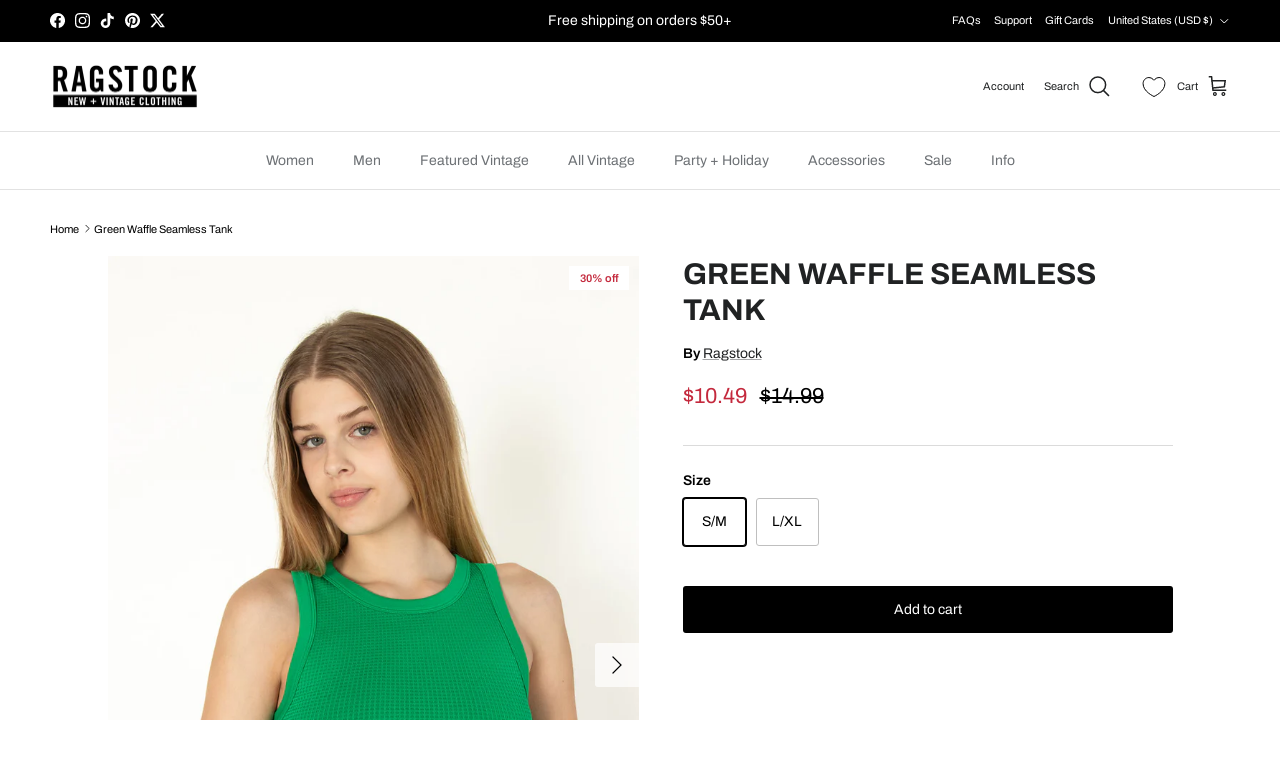

--- FILE ---
content_type: text/html; charset=utf-8
request_url: https://ragstock.com/products/green-waffle-seamless-tank?setCurrencyId=5
body_size: 73097
content:
<!doctype html>
<html class="no-js" lang="en" dir="ltr">
<head><meta charset="utf-8">
<meta name="viewport" content="width=device-width,initial-scale=1">
<title>Green Waffle Seamless Tank &ndash; Ragstock</title><link rel="canonical" href="https://ragstock.com/products/green-waffle-seamless-tank"><link rel="icon" href="//ragstock.com/cdn/shop/files/ragstock-ico.jpg?crop=center&height=48&v=1739374123&width=48" type="image/jpg">
  <link rel="apple-touch-icon" href="//ragstock.com/cdn/shop/files/ragstock-ico.jpg?crop=center&height=180&v=1739374123&width=180"><meta name="description" content="Waffle Textured Tank Top, Kelly Green Women&#39;s Textured Tank Top, Junior&#39;s Tank top with Waffle Texture in Bright Green"><meta property="og:site_name" content="Ragstock">
<meta property="og:url" content="https://ragstock.com/products/green-waffle-seamless-tank">
<meta property="og:title" content="Green Waffle Seamless Tank">
<meta property="og:type" content="product">
<meta property="og:description" content="Waffle Textured Tank Top, Kelly Green Women&#39;s Textured Tank Top, Junior&#39;s Tank top with Waffle Texture in Bright Green"><meta property="og:image" content="http://ragstock.com/cdn/shop/files/172-9364_GreenWaffleTank__06648.1691090106.1280.1280.jpg?crop=center&height=1200&v=1739982820&width=1200">
  <meta property="og:image:secure_url" content="https://ragstock.com/cdn/shop/files/172-9364_GreenWaffleTank__06648.1691090106.1280.1280.jpg?crop=center&height=1200&v=1739982820&width=1200">
  <meta property="og:image:width" content="853">
  <meta property="og:image:height" content="1280"><meta property="og:price:amount" content="10.49">
  <meta property="og:price:currency" content="USD"><meta name="twitter:site" content="@ragstock"><meta name="twitter:card" content="summary_large_image">
<meta name="twitter:title" content="Green Waffle Seamless Tank">
<meta name="twitter:description" content="Waffle Textured Tank Top, Kelly Green Women&#39;s Textured Tank Top, Junior&#39;s Tank top with Waffle Texture in Bright Green">
<style>@font-face {
  font-family: Archivo;
  font-weight: 400;
  font-style: normal;
  font-display: fallback;
  src: url("//ragstock.com/cdn/fonts/archivo/archivo_n4.dc8d917cc69af0a65ae04d01fd8eeab28a3573c9.woff2") format("woff2"),
       url("//ragstock.com/cdn/fonts/archivo/archivo_n4.bd6b9c34fdb81d7646836be8065ce3c80a2cc984.woff") format("woff");
}
@font-face {
  font-family: Archivo;
  font-weight: 700;
  font-style: normal;
  font-display: fallback;
  src: url("//ragstock.com/cdn/fonts/archivo/archivo_n7.651b020b3543640c100112be6f1c1b8e816c7f13.woff2") format("woff2"),
       url("//ragstock.com/cdn/fonts/archivo/archivo_n7.7e9106d320e6594976a7dcb57957f3e712e83c96.woff") format("woff");
}
@font-face {
  font-family: Archivo;
  font-weight: 500;
  font-style: normal;
  font-display: fallback;
  src: url("//ragstock.com/cdn/fonts/archivo/archivo_n5.272841b6d6b831864f7fecfa55541752bb399511.woff2") format("woff2"),
       url("//ragstock.com/cdn/fonts/archivo/archivo_n5.27fb58a71a175084eb68e15500549a69fe15738e.woff") format("woff");
}
@font-face {
  font-family: Archivo;
  font-weight: 400;
  font-style: italic;
  font-display: fallback;
  src: url("//ragstock.com/cdn/fonts/archivo/archivo_i4.37d8c4e02dc4f8e8b559f47082eb24a5c48c2908.woff2") format("woff2"),
       url("//ragstock.com/cdn/fonts/archivo/archivo_i4.839d35d75c605237591e73815270f86ab696602c.woff") format("woff");
}
@font-face {
  font-family: Archivo;
  font-weight: 700;
  font-style: italic;
  font-display: fallback;
  src: url("//ragstock.com/cdn/fonts/archivo/archivo_i7.3dc798c6f261b8341dd97dd5c78d97d457c63517.woff2") format("woff2"),
       url("//ragstock.com/cdn/fonts/archivo/archivo_i7.3b65e9d326e7379bd5f15bcb927c5d533d950ff6.woff") format("woff");
}
@font-face {
  font-family: Archivo;
  font-weight: 700;
  font-style: normal;
  font-display: fallback;
  src: url("//ragstock.com/cdn/fonts/archivo/archivo_n7.651b020b3543640c100112be6f1c1b8e816c7f13.woff2") format("woff2"),
       url("//ragstock.com/cdn/fonts/archivo/archivo_n7.7e9106d320e6594976a7dcb57957f3e712e83c96.woff") format("woff");
}
@font-face {
  font-family: Archivo;
  font-weight: 700;
  font-style: normal;
  font-display: fallback;
  src: url("//ragstock.com/cdn/fonts/archivo/archivo_n7.651b020b3543640c100112be6f1c1b8e816c7f13.woff2") format("woff2"),
       url("//ragstock.com/cdn/fonts/archivo/archivo_n7.7e9106d320e6594976a7dcb57957f3e712e83c96.woff") format("woff");
}
@font-face {
  font-family: Archivo;
  font-weight: 400;
  font-style: normal;
  font-display: fallback;
  src: url("//ragstock.com/cdn/fonts/archivo/archivo_n4.dc8d917cc69af0a65ae04d01fd8eeab28a3573c9.woff2") format("woff2"),
       url("//ragstock.com/cdn/fonts/archivo/archivo_n4.bd6b9c34fdb81d7646836be8065ce3c80a2cc984.woff") format("woff");
}
@font-face {
  font-family: Archivo;
  font-weight: 600;
  font-style: normal;
  font-display: fallback;
  src: url("//ragstock.com/cdn/fonts/archivo/archivo_n6.06ce7cb3e84f9557d04c35761e39e39ea101fb19.woff2") format("woff2"),
       url("//ragstock.com/cdn/fonts/archivo/archivo_n6.5dd16bc207dfc6d25ca8472d89387d828f610453.woff") format("woff");
}
:root {
  --page-container-width:          1600px;
  --reading-container-width:       720px;
  --divider-opacity:               0.14;
  --gutter-large:                  30px;
  --gutter-desktop:                20px;
  --gutter-mobile:                 16px;
  --section-padding:               50px;
  --larger-section-padding:        80px;
  --larger-section-padding-mobile: 60px;
  --largest-section-padding:       110px;
  --aos-animate-duration:          0.6s;

  --base-font-family:              Archivo, sans-serif;
  --base-font-weight:              400;
  --base-font-style:               normal;
  --heading-font-family:           Archivo, sans-serif;
  --heading-font-weight:           700;
  --heading-font-style:            normal;
  --heading-font-letter-spacing:   normal;
  --logo-font-family:              Archivo, sans-serif;
  --logo-font-weight:              700;
  --logo-font-style:               normal;
  --nav-font-family:               Archivo, sans-serif;
  --nav-font-weight:               400;
  --nav-font-style:                normal;

  --base-text-size:14px;
  --base-line-height:              1.6;
  --input-text-size:16px;
  --smaller-text-size-1:11px;
  --smaller-text-size-2:14px;
  --smaller-text-size-3:11px;
  --smaller-text-size-4:10px;
  --larger-text-size:30px;
  --super-large-text-size:53px;
  --super-large-mobile-text-size:24px;
  --larger-mobile-text-size:24px;
  --logo-text-size:24px;--btn-letter-spacing: normal;
    --btn-text-transform: none;
    --button-text-size:  14px;
    --quickbuy-button-text-size: 14px;
    --small-feature-link-font-size: 1em;
    --input-btn-padding-top:             1em;
    --input-btn-padding-bottom:          1em;--heading-text-transform:uppercase;
  --nav-text-size:                      14px;
  --mobile-menu-font-weight:            600;

  --body-bg-color:                      255 255 255;
  --bg-color:                           255 255 255;
  --body-text-color:                    0 0 0;
  --text-color:                         0 0 0;

  --header-text-col:                    #202223;--header-text-hover-col:             var(--main-nav-link-hover-col);--header-bg-col:                     #ffffff;
  --heading-color:                     32 34 35;
  --body-heading-color:                32 34 35;
  --heading-divider-col:               #e2e2e2;

  --logo-col:                          #202223;
  --main-nav-bg:                       #ffffff;
  --main-nav-link-col:                 #6d7175;
  --main-nav-link-hover-col:           #202223;
  --main-nav-link-featured-col:        #c4293d;

  --link-color:                        32 34 35;
  --body-link-color:                   32 34 35;

  --btn-bg-color:                        0 0 0;
  --btn-bg-hover-color:                  226 226 226;
  --btn-border-color:                    0 0 0;
  --btn-border-hover-color:              226 226 226;
  --btn-text-color:                      255 255 255;
  --btn-text-hover-color:                255 255 255;--btn-alt-bg-color:                    0 0 0;
  --btn-alt-text-color:                  255 255 255;
  --btn-alt-border-color:                0 0 0;
  --btn-alt-border-hover-color:          0 0 0;--btn-ter-bg-color:                    235 235 235;
  --btn-ter-text-color:                  0 0 0;
  --btn-ter-bg-hover-color:              0 0 0;
  --btn-ter-text-hover-color:            255 255 255;--btn-border-radius: 3px;--color-scheme-default:                             #ffffff;
  --color-scheme-default-color:                       255 255 255;
  --color-scheme-default-text-color:                  0 0 0;
  --color-scheme-default-head-color:                  32 34 35;
  --color-scheme-default-link-color:                  32 34 35;
  --color-scheme-default-btn-text-color:              255 255 255;
  --color-scheme-default-btn-text-hover-color:        255 255 255;
  --color-scheme-default-btn-bg-color:                0 0 0;
  --color-scheme-default-btn-bg-hover-color:          226 226 226;
  --color-scheme-default-btn-border-color:            0 0 0;
  --color-scheme-default-btn-border-hover-color:      226 226 226;
  --color-scheme-default-btn-alt-text-color:          255 255 255;
  --color-scheme-default-btn-alt-bg-color:            0 0 0;
  --color-scheme-default-btn-alt-border-color:        0 0 0;
  --color-scheme-default-btn-alt-border-hover-color:  0 0 0;

  --color-scheme-1:                             #202223;
  --color-scheme-1-color:                       32 34 35;
  --color-scheme-1-text-color:                  255 255 255;
  --color-scheme-1-head-color:                  255 255 255;
  --color-scheme-1-link-color:                  246 246 246;
  --color-scheme-1-btn-text-color:              255 255 255;
  --color-scheme-1-btn-text-hover-color:        255 255 255;
  --color-scheme-1-btn-bg-color:                0 0 0;
  --color-scheme-1-btn-bg-hover-color:          32 34 35;
  --color-scheme-1-btn-border-color:            0 0 0;
  --color-scheme-1-btn-border-hover-color:      32 34 35;
  --color-scheme-1-btn-alt-text-color:          0 0 0;
  --color-scheme-1-btn-alt-bg-color:            255 255 255;
  --color-scheme-1-btn-alt-border-color:        0 0 0;
  --color-scheme-1-btn-alt-border-hover-color:  0 0 0;

  --color-scheme-2:                             #f6f6f6;
  --color-scheme-2-color:                       246 246 246;
  --color-scheme-2-text-color:                  109 113 117;
  --color-scheme-2-head-color:                  32 34 35;
  --color-scheme-2-link-color:                  32 34 35;
  --color-scheme-2-btn-text-color:              255 255 255;
  --color-scheme-2-btn-text-hover-color:        255 255 255;
  --color-scheme-2-btn-bg-color:                0 0 0;
  --color-scheme-2-btn-bg-hover-color:          32 34 35;
  --color-scheme-2-btn-border-color:            0 0 0;
  --color-scheme-2-btn-border-hover-color:      32 34 35;
  --color-scheme-2-btn-alt-text-color:          0 0 0;
  --color-scheme-2-btn-alt-bg-color:            255 255 255;
  --color-scheme-2-btn-alt-border-color:        0 0 0;
  --color-scheme-2-btn-alt-border-hover-color:  0 0 0;

  /* Shop Pay payment terms */
  --payment-terms-background-color:    #ffffff;--quickbuy-bg: 255 255 255;--body-input-background-color:       rgb(var(--body-bg-color));
  --input-background-color:            rgb(var(--body-bg-color));
  --body-input-text-color:             var(--body-text-color);
  --input-text-color:                  var(--body-text-color);
  --body-input-border-color:           rgb(191, 191, 191);
  --input-border-color:                rgb(191, 191, 191);
  --input-border-color-hover:          rgb(115, 115, 115);
  --input-border-color-active:         rgb(0, 0, 0);

  --swatch-cross-svg:                  url("data:image/svg+xml,%3Csvg xmlns='http://www.w3.org/2000/svg' width='240' height='240' viewBox='0 0 24 24' fill='none' stroke='rgb(191, 191, 191)' stroke-width='0.09' preserveAspectRatio='none' %3E%3Cline x1='24' y1='0' x2='0' y2='24'%3E%3C/line%3E%3C/svg%3E");
  --swatch-cross-hover:                url("data:image/svg+xml,%3Csvg xmlns='http://www.w3.org/2000/svg' width='240' height='240' viewBox='0 0 24 24' fill='none' stroke='rgb(115, 115, 115)' stroke-width='0.09' preserveAspectRatio='none' %3E%3Cline x1='24' y1='0' x2='0' y2='24'%3E%3C/line%3E%3C/svg%3E");
  --swatch-cross-active:               url("data:image/svg+xml,%3Csvg xmlns='http://www.w3.org/2000/svg' width='240' height='240' viewBox='0 0 24 24' fill='none' stroke='rgb(0, 0, 0)' stroke-width='0.09' preserveAspectRatio='none' %3E%3Cline x1='24' y1='0' x2='0' y2='24'%3E%3C/line%3E%3C/svg%3E");

  --footer-divider-col:                #eeeeee;
  --footer-text-col:                   246 246 246;
  --footer-heading-col:                32 34 35;
  --footer-bg:                         #202223;--product-label-overlay-justify: flex-start;--product-label-overlay-align: flex-end;--product-label-overlay-reduction-text:   #c4293d;
  --product-label-overlay-reduction-bg:     #ffffff;
  --product-label-overlay-stock-text:       #6d7175;
  --product-label-overlay-stock-bg:         #ffffff;
  --product-label-overlay-new-text:         #000000;
  --product-label-overlay-new-bg:           #ffe802;
  --product-label-overlay-meta-text:        #ffffff;
  --product-label-overlay-meta-bg:          #202223;
  --product-label-sale-text:                #c4293d;
  --product-label-sold-text:                #202223;
  --product-label-preorder-text:            #60a57e;

  --product-block-crop-align:               center;

  
  --product-block-price-align:              flex-start;
  --product-block-price-item-margin-start:  initial;
  --product-block-price-item-margin-end:    .5rem;
  

  --collection-block-image-position:   center center;

  --swatch-picker-image-size:          60px;
  --swatch-crop-align:                 center center;

  --image-overlay-text-color:          255 255 255;--image-overlay-bg:                  rgba(0, 0, 0, 0.0);
  --image-overlay-shadow-start:        rgb(0 0 0 / 0.15);
  --image-overlay-box-opacity:         1.0;--product-inventory-ok-box-color:            #f2faf0;
  --product-inventory-ok-text-color:           #108043;
  --product-inventory-ok-icon-box-fill-color:  #fff;
  --product-inventory-low-box-color:           #fcf1cd;
  --product-inventory-low-text-color:          #dd9a1a;
  --product-inventory-low-icon-box-fill-color: #fff;
  --product-inventory-low-text-color-channels: 16, 128, 67;
  --product-inventory-ok-text-color-channels:  221, 154, 26;

  --rating-star-color: 193 100 82;--overlay-align-left: start;
    --overlay-align-right: end;}html[dir=rtl] {
  --overlay-right-text-m-left: 0;
  --overlay-right-text-m-right: auto;
  --overlay-left-shadow-left-left: 15%;
  --overlay-left-shadow-left-right: -50%;
  --overlay-left-shadow-right-left: -85%;
  --overlay-left-shadow-right-right: 0;
}.image-overlay--bg-box .text-overlay .text-overlay__text {
    --image-overlay-box-bg: 255 255 255;
    --heading-color: var(--body-heading-color);
    --text-color: var(--body-text-color);
    --link-color: var(--body-link-color);
  }::selection {
    background: rgb(var(--body-heading-color));
    color: rgb(var(--body-bg-color));
  }
  ::-moz-selection {
    background: rgb(var(--body-heading-color));
    color: rgb(var(--body-bg-color));
  }.use-color-scheme--default {
  --product-label-sale-text:           #c4293d;
  --product-label-sold-text:           #202223;
  --product-label-preorder-text:       #60a57e;
  --input-background-color:            rgb(var(--body-bg-color));
  --input-text-color:                  var(--body-input-text-color);
  --input-border-color:                rgb(191, 191, 191);
  --input-border-color-hover:          rgb(115, 115, 115);
  --input-border-color-active:         rgb(0, 0, 0);
}</style>

  <link href="//ragstock.com/cdn/shop/t/2/assets/main.css?v=134495196097870084101747244801" rel="stylesheet" type="text/css" media="all" />
<script src="/cdn-cgi/scripts/7d0fa10a/cloudflare-static/rocket-loader.min.js" data-cf-settings="d904bd0ae29e0722ec58567a-|49"></script><link rel="stylesheet" href="//ragstock.com/cdn/shop/t/2/assets/swatches.css?v=23727092964339042561752162673" media="print" onload="this.media='all'">
    <noscript><link rel="stylesheet" href="//ragstock.com/cdn/shop/t/2/assets/swatches.css?v=23727092964339042561752162673"></noscript><link rel="preload" as="font" href="//ragstock.com/cdn/fonts/archivo/archivo_n4.dc8d917cc69af0a65ae04d01fd8eeab28a3573c9.woff2" type="font/woff2" crossorigin><link rel="preload" as="font" href="//ragstock.com/cdn/fonts/archivo/archivo_n7.651b020b3543640c100112be6f1c1b8e816c7f13.woff2" type="font/woff2" crossorigin><script type="d904bd0ae29e0722ec58567a-text/javascript">
    document.documentElement.className = document.documentElement.className.replace('no-js', 'js');

    window.theme = {
      info: {
        name: 'Symmetry',
        version: '7.4.0'
      },
      device: {
        hasTouch: window.matchMedia('(any-pointer: coarse)').matches,
        hasHover: window.matchMedia('(hover: hover)').matches
      },
      mediaQueries: {
        md: '(min-width: 768px)',
        productMediaCarouselBreak: '(min-width: 1041px)'
      },
      routes: {
        base: 'https://ragstock.com',
        cart: '/cart',
        cartAdd: '/cart/add.js',
        cartUpdate: '/cart/update.js',
        predictiveSearch: '/search/suggest'
      },
      strings: {
        cartTermsConfirmation: "You must agree to the terms and conditions before continuing.",
        cartItemsQuantityError: "You can only add [QUANTITY] of this item to your cart.",
        generalSearchViewAll: "View all search results",
        noStock: "Sold out",
        noVariant: "Unavailable",
        productsProductChooseA: "Choose a",
        generalSearchPages: "Pages",
        generalSearchNoResultsWithoutTerms: "Sorry, we couldnʼt find any results",
        shippingCalculator: {
          singleRate: "There is one shipping rate for this destination:",
          multipleRates: "There are multiple shipping rates for this destination:",
          noRates: "We do not ship to this destination."
        }
      },
      settings: {
        moneyWithCurrencyFormat: "${{amount}} USD",
        cartType: "drawer",
        afterAddToCart: "drawer",
        quickbuyStyle: "button",
        externalLinksNewTab: true,
        internalLinksSmoothScroll: true
      }
    }

    theme.inlineNavigationCheck = function() {
      var pageHeader = document.querySelector('.pageheader'),
          inlineNavContainer = pageHeader.querySelector('.logo-area__left__inner'),
          inlineNav = inlineNavContainer.querySelector('.navigation--left');
      if (inlineNav && getComputedStyle(inlineNav).display != 'none') {
        var inlineMenuCentered = document.querySelector('.pageheader--layout-inline-menu-center'),
            logoContainer = document.querySelector('.logo-area__middle__inner');
        if(inlineMenuCentered) {
          var rightWidth = document.querySelector('.logo-area__right__inner').clientWidth,
              middleWidth = logoContainer.clientWidth,
              logoArea = document.querySelector('.logo-area'),
              computedLogoAreaStyle = getComputedStyle(logoArea),
              logoAreaInnerWidth = logoArea.clientWidth - Math.ceil(parseFloat(computedLogoAreaStyle.paddingLeft)) - Math.ceil(parseFloat(computedLogoAreaStyle.paddingRight)),
              availableNavWidth = logoAreaInnerWidth - Math.max(rightWidth, middleWidth) * 2 - 40;
          inlineNavContainer.style.maxWidth = availableNavWidth + 'px';
        }

        var firstInlineNavLink = inlineNav.querySelector('.navigation__item:first-child'),
            lastInlineNavLink = inlineNav.querySelector('.navigation__item:last-child');
        if (lastInlineNavLink) {
          var inlineNavWidth = null;
          if(document.querySelector('html[dir=rtl]')) {
            inlineNavWidth = firstInlineNavLink.offsetLeft - lastInlineNavLink.offsetLeft + firstInlineNavLink.offsetWidth;
          } else {
            inlineNavWidth = lastInlineNavLink.offsetLeft - firstInlineNavLink.offsetLeft + lastInlineNavLink.offsetWidth;
          }
          if (inlineNavContainer.offsetWidth >= inlineNavWidth) {
            pageHeader.classList.add('pageheader--layout-inline-permitted');
            var tallLogo = logoContainer.clientHeight > lastInlineNavLink.clientHeight + 20;
            if (tallLogo) {
              inlineNav.classList.add('navigation--tight-underline');
            } else {
              inlineNav.classList.remove('navigation--tight-underline');
            }
          } else {
            pageHeader.classList.remove('pageheader--layout-inline-permitted');
          }
        }
      }
    };

    theme.setInitialHeaderHeightProperty = () => {
      const section = document.querySelector('.section-header');
      if (section) {
        document.documentElement.style.setProperty('--theme-header-height', Math.ceil(section.clientHeight) + 'px');
      }
    };
  </script>

  <script src="//ragstock.com/cdn/shop/t/2/assets/main.js?v=74462154655922143831738180966" defer type="d904bd0ae29e0722ec58567a-text/javascript"></script>

  <script type="d904bd0ae29e0722ec58567a-text/javascript">window.performance && window.performance.mark && window.performance.mark('shopify.content_for_header.start');</script><meta name="google-site-verification" content="Saxpvi5UECFUKg8Uz3ycx00OUzpqP7_0lSMr6Mwt3ag">
<meta id="shopify-digital-wallet" name="shopify-digital-wallet" content="/67623878839/digital_wallets/dialog">
<meta name="shopify-checkout-api-token" content="ddc1eed3b0bbd181ec7bd55155344a3d">
<meta id="in-context-paypal-metadata" data-shop-id="67623878839" data-venmo-supported="false" data-environment="production" data-locale="en_US" data-paypal-v4="true" data-currency="USD">
<link rel="alternate" type="application/json+oembed" href="https://ragstock.com/products/green-waffle-seamless-tank.oembed">
<script async="async" src="/checkouts/internal/preloads.js?locale=en-US" type="d904bd0ae29e0722ec58567a-text/javascript"></script>
<link rel="preconnect" href="https://shop.app" crossorigin="anonymous">
<script async="async" src="https://shop.app/checkouts/internal/preloads.js?locale=en-US&shop_id=67623878839" crossorigin="anonymous" type="d904bd0ae29e0722ec58567a-text/javascript"></script>
<script id="apple-pay-shop-capabilities" type="application/json">{"shopId":67623878839,"countryCode":"US","currencyCode":"USD","merchantCapabilities":["supports3DS"],"merchantId":"gid:\/\/shopify\/Shop\/67623878839","merchantName":"Ragstock","requiredBillingContactFields":["postalAddress","email"],"requiredShippingContactFields":["postalAddress","email"],"shippingType":"shipping","supportedNetworks":["visa","masterCard","amex","discover","elo","jcb"],"total":{"type":"pending","label":"Ragstock","amount":"1.00"},"shopifyPaymentsEnabled":true,"supportsSubscriptions":true}</script>
<script id="shopify-features" type="application/json">{"accessToken":"ddc1eed3b0bbd181ec7bd55155344a3d","betas":["rich-media-storefront-analytics"],"domain":"ragstock.com","predictiveSearch":true,"shopId":67623878839,"locale":"en"}</script>
<script type="d904bd0ae29e0722ec58567a-text/javascript">var Shopify = Shopify || {};
Shopify.shop = "ragstk.myshopify.com";
Shopify.locale = "en";
Shopify.currency = {"active":"USD","rate":"1.0"};
Shopify.country = "US";
Shopify.theme = {"name":"Symmetry","id":140985368759,"schema_name":"Symmetry","schema_version":"7.4.0","theme_store_id":568,"role":"main"};
Shopify.theme.handle = "null";
Shopify.theme.style = {"id":null,"handle":null};
Shopify.cdnHost = "ragstock.com/cdn";
Shopify.routes = Shopify.routes || {};
Shopify.routes.root = "/";</script>
<script type="d904bd0ae29e0722ec58567a-module">!function(o){(o.Shopify=o.Shopify||{}).modules=!0}(window);</script>
<script type="d904bd0ae29e0722ec58567a-text/javascript">!function(o){function n(){var o=[];function n(){o.push(Array.prototype.slice.apply(arguments))}return n.q=o,n}var t=o.Shopify=o.Shopify||{};t.loadFeatures=n(),t.autoloadFeatures=n()}(window);</script>
<script type="d904bd0ae29e0722ec58567a-text/javascript">
  window.ShopifyPay = window.ShopifyPay || {};
  window.ShopifyPay.apiHost = "shop.app\/pay";
  window.ShopifyPay.redirectState = null;
</script>
<script id="shop-js-analytics" type="application/json">{"pageType":"product"}</script>
<script defer="defer" async type="d904bd0ae29e0722ec58567a-module" src="//ragstock.com/cdn/shopifycloud/shop-js/modules/v2/client.init-shop-cart-sync_BT-GjEfc.en.esm.js"></script>
<script defer="defer" async type="d904bd0ae29e0722ec58567a-module" src="//ragstock.com/cdn/shopifycloud/shop-js/modules/v2/chunk.common_D58fp_Oc.esm.js"></script>
<script defer="defer" async type="d904bd0ae29e0722ec58567a-module" src="//ragstock.com/cdn/shopifycloud/shop-js/modules/v2/chunk.modal_xMitdFEc.esm.js"></script>
<script type="d904bd0ae29e0722ec58567a-module">
  await import("//ragstock.com/cdn/shopifycloud/shop-js/modules/v2/client.init-shop-cart-sync_BT-GjEfc.en.esm.js");
await import("//ragstock.com/cdn/shopifycloud/shop-js/modules/v2/chunk.common_D58fp_Oc.esm.js");
await import("//ragstock.com/cdn/shopifycloud/shop-js/modules/v2/chunk.modal_xMitdFEc.esm.js");

  window.Shopify.SignInWithShop?.initShopCartSync?.({"fedCMEnabled":true,"windoidEnabled":true});

</script>
<script defer="defer" async type="d904bd0ae29e0722ec58567a-module" src="//ragstock.com/cdn/shopifycloud/shop-js/modules/v2/client.payment-terms_Ci9AEqFq.en.esm.js"></script>
<script defer="defer" async type="d904bd0ae29e0722ec58567a-module" src="//ragstock.com/cdn/shopifycloud/shop-js/modules/v2/chunk.common_D58fp_Oc.esm.js"></script>
<script defer="defer" async type="d904bd0ae29e0722ec58567a-module" src="//ragstock.com/cdn/shopifycloud/shop-js/modules/v2/chunk.modal_xMitdFEc.esm.js"></script>
<script type="d904bd0ae29e0722ec58567a-module">
  await import("//ragstock.com/cdn/shopifycloud/shop-js/modules/v2/client.payment-terms_Ci9AEqFq.en.esm.js");
await import("//ragstock.com/cdn/shopifycloud/shop-js/modules/v2/chunk.common_D58fp_Oc.esm.js");
await import("//ragstock.com/cdn/shopifycloud/shop-js/modules/v2/chunk.modal_xMitdFEc.esm.js");

  
</script>
<script type="d904bd0ae29e0722ec58567a-text/javascript">
  window.Shopify = window.Shopify || {};
  if (!window.Shopify.featureAssets) window.Shopify.featureAssets = {};
  window.Shopify.featureAssets['shop-js'] = {"shop-cart-sync":["modules/v2/client.shop-cart-sync_DZOKe7Ll.en.esm.js","modules/v2/chunk.common_D58fp_Oc.esm.js","modules/v2/chunk.modal_xMitdFEc.esm.js"],"init-fed-cm":["modules/v2/client.init-fed-cm_B6oLuCjv.en.esm.js","modules/v2/chunk.common_D58fp_Oc.esm.js","modules/v2/chunk.modal_xMitdFEc.esm.js"],"shop-cash-offers":["modules/v2/client.shop-cash-offers_D2sdYoxE.en.esm.js","modules/v2/chunk.common_D58fp_Oc.esm.js","modules/v2/chunk.modal_xMitdFEc.esm.js"],"shop-login-button":["modules/v2/client.shop-login-button_QeVjl5Y3.en.esm.js","modules/v2/chunk.common_D58fp_Oc.esm.js","modules/v2/chunk.modal_xMitdFEc.esm.js"],"pay-button":["modules/v2/client.pay-button_DXTOsIq6.en.esm.js","modules/v2/chunk.common_D58fp_Oc.esm.js","modules/v2/chunk.modal_xMitdFEc.esm.js"],"shop-button":["modules/v2/client.shop-button_DQZHx9pm.en.esm.js","modules/v2/chunk.common_D58fp_Oc.esm.js","modules/v2/chunk.modal_xMitdFEc.esm.js"],"avatar":["modules/v2/client.avatar_BTnouDA3.en.esm.js"],"init-windoid":["modules/v2/client.init-windoid_CR1B-cfM.en.esm.js","modules/v2/chunk.common_D58fp_Oc.esm.js","modules/v2/chunk.modal_xMitdFEc.esm.js"],"init-shop-for-new-customer-accounts":["modules/v2/client.init-shop-for-new-customer-accounts_C_vY_xzh.en.esm.js","modules/v2/client.shop-login-button_QeVjl5Y3.en.esm.js","modules/v2/chunk.common_D58fp_Oc.esm.js","modules/v2/chunk.modal_xMitdFEc.esm.js"],"init-shop-email-lookup-coordinator":["modules/v2/client.init-shop-email-lookup-coordinator_BI7n9ZSv.en.esm.js","modules/v2/chunk.common_D58fp_Oc.esm.js","modules/v2/chunk.modal_xMitdFEc.esm.js"],"init-shop-cart-sync":["modules/v2/client.init-shop-cart-sync_BT-GjEfc.en.esm.js","modules/v2/chunk.common_D58fp_Oc.esm.js","modules/v2/chunk.modal_xMitdFEc.esm.js"],"shop-toast-manager":["modules/v2/client.shop-toast-manager_DiYdP3xc.en.esm.js","modules/v2/chunk.common_D58fp_Oc.esm.js","modules/v2/chunk.modal_xMitdFEc.esm.js"],"init-customer-accounts":["modules/v2/client.init-customer-accounts_D9ZNqS-Q.en.esm.js","modules/v2/client.shop-login-button_QeVjl5Y3.en.esm.js","modules/v2/chunk.common_D58fp_Oc.esm.js","modules/v2/chunk.modal_xMitdFEc.esm.js"],"init-customer-accounts-sign-up":["modules/v2/client.init-customer-accounts-sign-up_iGw4briv.en.esm.js","modules/v2/client.shop-login-button_QeVjl5Y3.en.esm.js","modules/v2/chunk.common_D58fp_Oc.esm.js","modules/v2/chunk.modal_xMitdFEc.esm.js"],"shop-follow-button":["modules/v2/client.shop-follow-button_CqMgW2wH.en.esm.js","modules/v2/chunk.common_D58fp_Oc.esm.js","modules/v2/chunk.modal_xMitdFEc.esm.js"],"checkout-modal":["modules/v2/client.checkout-modal_xHeaAweL.en.esm.js","modules/v2/chunk.common_D58fp_Oc.esm.js","modules/v2/chunk.modal_xMitdFEc.esm.js"],"shop-login":["modules/v2/client.shop-login_D91U-Q7h.en.esm.js","modules/v2/chunk.common_D58fp_Oc.esm.js","modules/v2/chunk.modal_xMitdFEc.esm.js"],"lead-capture":["modules/v2/client.lead-capture_BJmE1dJe.en.esm.js","modules/v2/chunk.common_D58fp_Oc.esm.js","modules/v2/chunk.modal_xMitdFEc.esm.js"],"payment-terms":["modules/v2/client.payment-terms_Ci9AEqFq.en.esm.js","modules/v2/chunk.common_D58fp_Oc.esm.js","modules/v2/chunk.modal_xMitdFEc.esm.js"]};
</script>
<script type="d904bd0ae29e0722ec58567a-text/javascript">(function() {
  var isLoaded = false;
  function asyncLoad() {
    if (isLoaded) return;
    isLoaded = true;
    var urls = ["\/\/cdn.shopify.com\/s\/files\/1\/0257\/0108\/9360\/t\/85\/assets\/usf-license.js?shop=ragstk.myshopify.com","https:\/\/static.returngo.ai\/master.returngo.ai\/returngo.min.js?shop=ragstk.myshopify.com","https:\/\/searchanise-ef84.kxcdn.com\/widgets\/shopify\/init.js?a=2Q9T5n9x6T\u0026shop=ragstk.myshopify.com"];
    for (var i = 0; i < urls.length; i++) {
      var s = document.createElement('script');
      s.type = 'text/javascript';
      s.async = true;
      s.src = urls[i];
      var x = document.getElementsByTagName('script')[0];
      x.parentNode.insertBefore(s, x);
    }
  };
  if(window.attachEvent) {
    window.attachEvent('onload', asyncLoad);
  } else {
    window.addEventListener('load', asyncLoad, false);
  }
})();</script>
<script id="__st" type="d904bd0ae29e0722ec58567a-text/javascript">var __st={"a":67623878839,"offset":-21600,"reqid":"6f2188a8-ba58-47f4-8405-7dad6200ff2f-1769035153","pageurl":"ragstock.com\/products\/green-waffle-seamless-tank?setCurrencyId=5","u":"8ca6210aacff","p":"product","rtyp":"product","rid":7977023570103};</script>
<script type="d904bd0ae29e0722ec58567a-text/javascript">window.ShopifyPaypalV4VisibilityTracking = true;</script>
<script id="captcha-bootstrap" type="d904bd0ae29e0722ec58567a-text/javascript">!function(){'use strict';const t='contact',e='account',n='new_comment',o=[[t,t],['blogs',n],['comments',n],[t,'customer']],c=[[e,'customer_login'],[e,'guest_login'],[e,'recover_customer_password'],[e,'create_customer']],r=t=>t.map((([t,e])=>`form[action*='/${t}']:not([data-nocaptcha='true']) input[name='form_type'][value='${e}']`)).join(','),a=t=>()=>t?[...document.querySelectorAll(t)].map((t=>t.form)):[];function s(){const t=[...o],e=r(t);return a(e)}const i='password',u='form_key',d=['recaptcha-v3-token','g-recaptcha-response','h-captcha-response',i],f=()=>{try{return window.sessionStorage}catch{return}},m='__shopify_v',_=t=>t.elements[u];function p(t,e,n=!1){try{const o=window.sessionStorage,c=JSON.parse(o.getItem(e)),{data:r}=function(t){const{data:e,action:n}=t;return t[m]||n?{data:e,action:n}:{data:t,action:n}}(c);for(const[e,n]of Object.entries(r))t.elements[e]&&(t.elements[e].value=n);n&&o.removeItem(e)}catch(o){console.error('form repopulation failed',{error:o})}}const l='form_type',E='cptcha';function T(t){t.dataset[E]=!0}const w=window,h=w.document,L='Shopify',v='ce_forms',y='captcha';let A=!1;((t,e)=>{const n=(g='f06e6c50-85a8-45c8-87d0-21a2b65856fe',I='https://cdn.shopify.com/shopifycloud/storefront-forms-hcaptcha/ce_storefront_forms_captcha_hcaptcha.v1.5.2.iife.js',D={infoText:'Protected by hCaptcha',privacyText:'Privacy',termsText:'Terms'},(t,e,n)=>{const o=w[L][v],c=o.bindForm;if(c)return c(t,g,e,D).then(n);var r;o.q.push([[t,g,e,D],n]),r=I,A||(h.body.append(Object.assign(h.createElement('script'),{id:'captcha-provider',async:!0,src:r})),A=!0)});var g,I,D;w[L]=w[L]||{},w[L][v]=w[L][v]||{},w[L][v].q=[],w[L][y]=w[L][y]||{},w[L][y].protect=function(t,e){n(t,void 0,e),T(t)},Object.freeze(w[L][y]),function(t,e,n,w,h,L){const[v,y,A,g]=function(t,e,n){const i=e?o:[],u=t?c:[],d=[...i,...u],f=r(d),m=r(i),_=r(d.filter((([t,e])=>n.includes(e))));return[a(f),a(m),a(_),s()]}(w,h,L),I=t=>{const e=t.target;return e instanceof HTMLFormElement?e:e&&e.form},D=t=>v().includes(t);t.addEventListener('submit',(t=>{const e=I(t);if(!e)return;const n=D(e)&&!e.dataset.hcaptchaBound&&!e.dataset.recaptchaBound,o=_(e),c=g().includes(e)&&(!o||!o.value);(n||c)&&t.preventDefault(),c&&!n&&(function(t){try{if(!f())return;!function(t){const e=f();if(!e)return;const n=_(t);if(!n)return;const o=n.value;o&&e.removeItem(o)}(t);const e=Array.from(Array(32),(()=>Math.random().toString(36)[2])).join('');!function(t,e){_(t)||t.append(Object.assign(document.createElement('input'),{type:'hidden',name:u})),t.elements[u].value=e}(t,e),function(t,e){const n=f();if(!n)return;const o=[...t.querySelectorAll(`input[type='${i}']`)].map((({name:t})=>t)),c=[...d,...o],r={};for(const[a,s]of new FormData(t).entries())c.includes(a)||(r[a]=s);n.setItem(e,JSON.stringify({[m]:1,action:t.action,data:r}))}(t,e)}catch(e){console.error('failed to persist form',e)}}(e),e.submit())}));const S=(t,e)=>{t&&!t.dataset[E]&&(n(t,e.some((e=>e===t))),T(t))};for(const o of['focusin','change'])t.addEventListener(o,(t=>{const e=I(t);D(e)&&S(e,y())}));const B=e.get('form_key'),M=e.get(l),P=B&&M;t.addEventListener('DOMContentLoaded',(()=>{const t=y();if(P)for(const e of t)e.elements[l].value===M&&p(e,B);[...new Set([...A(),...v().filter((t=>'true'===t.dataset.shopifyCaptcha))])].forEach((e=>S(e,t)))}))}(h,new URLSearchParams(w.location.search),n,t,e,['guest_login'])})(!0,!0)}();</script>
<script integrity="sha256-4kQ18oKyAcykRKYeNunJcIwy7WH5gtpwJnB7kiuLZ1E=" data-source-attribution="shopify.loadfeatures" defer="defer" src="//ragstock.com/cdn/shopifycloud/storefront/assets/storefront/load_feature-a0a9edcb.js" crossorigin="anonymous" type="d904bd0ae29e0722ec58567a-text/javascript"></script>
<script crossorigin="anonymous" defer="defer" src="//ragstock.com/cdn/shopifycloud/storefront/assets/shopify_pay/storefront-65b4c6d7.js?v=20250812" type="d904bd0ae29e0722ec58567a-text/javascript"></script>
<script data-source-attribution="shopify.dynamic_checkout.dynamic.init" type="d904bd0ae29e0722ec58567a-text/javascript">var Shopify=Shopify||{};Shopify.PaymentButton=Shopify.PaymentButton||{isStorefrontPortableWallets:!0,init:function(){window.Shopify.PaymentButton.init=function(){};var t=document.createElement("script");t.src="https://ragstock.com/cdn/shopifycloud/portable-wallets/latest/portable-wallets.en.js",t.type="module",document.head.appendChild(t)}};
</script>
<script data-source-attribution="shopify.dynamic_checkout.buyer_consent" type="d904bd0ae29e0722ec58567a-text/javascript">
  function portableWalletsHideBuyerConsent(e){var t=document.getElementById("shopify-buyer-consent"),n=document.getElementById("shopify-subscription-policy-button");t&&n&&(t.classList.add("hidden"),t.setAttribute("aria-hidden","true"),n.removeEventListener("click",e))}function portableWalletsShowBuyerConsent(e){var t=document.getElementById("shopify-buyer-consent"),n=document.getElementById("shopify-subscription-policy-button");t&&n&&(t.classList.remove("hidden"),t.removeAttribute("aria-hidden"),n.addEventListener("click",e))}window.Shopify?.PaymentButton&&(window.Shopify.PaymentButton.hideBuyerConsent=portableWalletsHideBuyerConsent,window.Shopify.PaymentButton.showBuyerConsent=portableWalletsShowBuyerConsent);
</script>
<script data-source-attribution="shopify.dynamic_checkout.cart.bootstrap" type="d904bd0ae29e0722ec58567a-text/javascript">document.addEventListener("DOMContentLoaded",(function(){function t(){return document.querySelector("shopify-accelerated-checkout-cart, shopify-accelerated-checkout")}if(t())Shopify.PaymentButton.init();else{new MutationObserver((function(e,n){t()&&(Shopify.PaymentButton.init(),n.disconnect())})).observe(document.body,{childList:!0,subtree:!0})}}));
</script>
<script id='scb4127' type="d904bd0ae29e0722ec58567a-text/javascript" async='' src='https://ragstock.com/cdn/shopifycloud/privacy-banner/storefront-banner.js'></script><link id="shopify-accelerated-checkout-styles" rel="stylesheet" media="screen" href="https://ragstock.com/cdn/shopifycloud/portable-wallets/latest/accelerated-checkout-backwards-compat.css" crossorigin="anonymous">
<style id="shopify-accelerated-checkout-cart">
        #shopify-buyer-consent {
  margin-top: 1em;
  display: inline-block;
  width: 100%;
}

#shopify-buyer-consent.hidden {
  display: none;
}

#shopify-subscription-policy-button {
  background: none;
  border: none;
  padding: 0;
  text-decoration: underline;
  font-size: inherit;
  cursor: pointer;
}

#shopify-subscription-policy-button::before {
  box-shadow: none;
}

      </style>
<script id="sections-script" data-sections="related-products" defer="defer" src="//ragstock.com/cdn/shop/t/2/compiled_assets/scripts.js?v=13085" type="d904bd0ae29e0722ec58567a-text/javascript"></script>
<script type="d904bd0ae29e0722ec58567a-text/javascript">window.performance && window.performance.mark && window.performance.mark('shopify.content_for_header.end');</script>
<script type="d904bd0ae29e0722ec58567a-text/javascript">window._usfTheme={
    id:140985368759,
    name:"Symmetry",
    version:"7.4.0",
    vendor:"Clean Canvas",
    applied:1,
    assetUrl:"//ragstock.com/cdn/shop/t/2/assets/usf-boot.js?v=56483784956226295271768965067"
};
window._usfCustomerTags = null;
window._usfCollectionId = null;

window._usfCollectionDefaultSort = null;
 
window._usfLocale = "en";
window._usfRootUrl = "\/"; 
window.usf = {
  settings: {"online":1,"version":"1.0.2.4112","shop":"ragstk.myshopify.com","siteId":"af64ccaf-752a-49d1-ad83-4d544140559a","resUrl":"//cdn.shopify.com/s/files/1/0257/0108/9360/t/85/assets/","analyticsApiUrl":"https://svc-0-analytics-usf.hotyon.com/set","searchSvcUrl":"https://svc-0-usf.hotyon.com/","enabledPlugins":[],"showGotoTop":1,"mobileBreakpoint":767,"decimals":2,"decimalDisplay":".","thousandSeparator":",","currency":"USD","priceLongFormat":"${0} USD","priceFormat":"${0}","plugins":{},"revision":86784784,"filters":{"horz":1,"filtersHorzStyle":"default","filtersHorzPosition":"left","filtersMobileStyle":"default"},"instantSearch":{"searchBoxSelector":"input[name=q]","numOfSuggestions":1,"numOfProductMatches":6,"showCollections":1,"numOfCollections":20,"numOfPages":4,"layout":"two-columns","productDisplayType":"list","productColumnPosition":"right","productsPerRow":2,"showPopularProducts":1,"numOfPopularProducts":6,"numOfRecentSearches":5},"search":{"sortFields":["title","-date","r","-title","date","price","-price","percentSale","-percentSale","-discount","random"],"searchResultsUrl":"/pages/search-results","more":"more","itemsPerPage":40,"imageSizeType":"dynamic","imageSize":"600,350","showSearchInputOnSearchPage":1,"showAltImage":1,"showVendor":1,"showSale":1,"showSoldOut":1},"collections":{"online":1,"collectionsPageUrl":"/pages/collections"},"filterNavigation":{"showFilterArea":1,"showSingle":1,"showProductCount":1},"translation_en":{"search":"Search","latestSearches":"Latest searches","popularSearches":"Popular searches","viewAllResultsFor":"view all results for <span class=\"usf-highlight\">{0}</span>","viewAllResults":"view all results","noMatchesFoundFor":"No matches found for \"<b>{0}</b>\". Please try again with a different term.","productSearchResultWithTermSummary":"<b>{0}</b> results for '<b>{1}</b>'","productSearchResultSummary":"<b>{0}</b> products","productSearchNoResults":"<h2>No matching for '<b>{0}</b>'.</h2><p>But don't give up – check the filters, spelling or try less specific search terms.</p>","productSearchNoResultsEmptyTerm":"<h2>No results found.</h2><p>But don't give up – check the filters or try less specific terms.</p>","clearAll":"Clear all","clear":"Clear","clearAllFilters":"Clear all filters","clearFiltersBy":"Clear filters by {0}","filterBy":"Filter by {0}","sort":"Sort","sortBy_r":"Relevance","sortBy_title":"Title: A-Z","sortBy_-title":"Title: Z-A","sortBy_date":"Date: Old to New","sortBy_-date":"Date: New to Old","sortBy_price":"Price: Low to High","sortBy_-price":"Price: High to Low","sortBy_percentSale":"Percent sales: Low to High","sortBy_-percentSale":"Percent sales: High to Low","sortBy_-discount":"Discount: High to Low","sortBy_bestselling":"Best selling","sortBy_-available":"Inventory: High to Low","sortBy_producttype":"Product Type: A-Z","sortBy_-producttype":"Product Type: Z-A","sortBy_random":"Random","filters":"Filters","filterOptions":"Filter options","clearFilterOptions":"Clear all filter options","youHaveViewed":"You've viewed {0} of {1} products","loadMore":"Load more","loadPrev":"Load previous","productMatches":"Product matches","trending":"Trending","didYouMean":"Sorry, nothing found for '<b>{0}</b>'.<br>Did you mean '<b>{1}</b>'?","searchSuggestions":"Search suggestions","popularSearch":"Popular search","quantity":"Quantity","selectedVariantNotAvailable":"The selected variant is not available.","addToCart":"Add to cart","seeFullDetails":"See full details","chooseOptions":"Choose options","quickView":"Quick view","sale":"Sale","save":"Save","soldOut":"Sold out","viewItems":"View items","more":"More","all":"All","prevPage":"Previous page","gotoPage":"Go to page {0}","nextPage":"Next page","from":"From","collections":"Collections","pages":"Pages","sortBy_option:amount":"amount: A-Z","sortBy_-option:amount":"amount: Z-A","sortBy_option:Amount":"Amount: A-Z","sortBy_-option:Amount":"Amount: Z-A","sortBy_option:Color":"Color: A-Z","sortBy_-option:Color":"Color: Z-A","sortBy_option:Color -":"Color -: A-Z","sortBy_-option:Color -":"Color -: Z-A","sortBy_option:Color - christmas":"Color - christmas: A-Z","sortBy_-option:Color - christmas":"Color - christmas: Z-A","sortBy_option:Color - filter":"Color - filter: A-Z","sortBy_-option:Color - filter":"Color - filter: Z-A","sortBy_option:Color Category":"Color Category: A-Z","sortBy_-option:Color Category":"Color Category: Z-A","sortBy_option:Finish":"Finish: A-Z","sortBy_-option:Finish":"Finish: Z-A","sortBy_option:Inseam":"Inseam: A-Z","sortBy_-option:Inseam":"Inseam: Z-A","sortBy_option:Men's/Women's":"Men's/Women's: A-Z","sortBy_-option:Men's/Women's":"Men's/Women's: Z-A","sortBy_option:Party Size":"Party Size: A-Z","sortBy_-option:Party Size":"Party Size: Z-A","sortBy_option:quantity":"quantity: A-Z","sortBy_-option:quantity":"quantity: Z-A","sortBy_option:Size":"Size: A-Z","sortBy_-option:Size":"Size: Z-A","sortBy_option:SIZE":"SIZE: A-Z","sortBy_-option:SIZE":"SIZE: Z-A","sortBy_option:style":"style: A-Z","sortBy_-option:style":"style: Z-A","sortBy_option:Waist":"Waist: A-Z","sortBy_-option:Waist":"Waist: Z-A","sortBy_option:Waist Size":"Waist Size: A-Z","sortBy_-option:Waist Size":"Waist Size: Z-A","sortBy_option:Wash":"Wash: A-Z","sortBy_-option:Wash":"Wash: Z-A","sortBy_metafield:product.size":"product.size: A-Z","sortBy_-metafield:product.size":"product.size: Z-A","sortBy_metafield:product.filter_color":"product.filter_color: A-Z","sortBy_-metafield:product.filter_color":"product.filter_color: Z-A","sortBy_metafield:measurements.chest_width":"measurements.chest_width: A-Z","sortBy_-metafield:measurements.chest_width":"measurements.chest_width: Z-A","sortBy_metafield:measurements.length":"measurements.length: A-Z","sortBy_-metafield:measurements.length":"measurements.length: Z-A","sortBy_metafield:product.brand":"product.brand: A-Z","sortBy_-metafield:product.brand":"product.brand: Z-A","sortBy_metafield:product.decade":"product.decade: A-Z","sortBy_-metafield:product.decade":"product.decade: Z-A","sortBy_option:size":"size: A-Z","sortBy_-option:size":"size: Z-A","sortBy_option:Type":"Type: A-Z","sortBy_-option:Type":"Type: Z-A","sortBy_option:Title":"Title: A-Z","sortBy_-option:Title":"Title: Z-A","sortBy_metafield:measurements.waist":"measurements.waist: A-Z","sortBy_-metafield:measurements.waist":"measurements.waist: Z-A","sortBy_metafield:product.filter_decade":"product.filter_decade: A-Z","sortBy_-metafield:product.filter_decade":"product.filter_decade: Z-A","sortBy_option:Style":"Style: A-Z","sortBy_-option:Style":"Style: Z-A","sortBy_metafield:product.price_point":"product.price_point: A-Z","sortBy_-metafield:product.price_point":"product.price_point: Z-A"}}
}
</script>
<script src="//ragstock.com/cdn/shop/t/2/assets/usf-boot.js?v=56483784956226295271768965067" async type="d904bd0ae29e0722ec58567a-text/javascript"></script>
<!-- CC Custom Head Start --><style>
/* Hide section on desktop (screens wider than 749px) */
.section-hide-desktop {
  display: none;
}

/* Show section on mobile (screens 749px and narrower) */
@media (max-width: 749px) {
  .section-hide-desktop {
    display: block;
  }
}

/* Hide Button grid section on desktop */
#shopify-section-template--17804115804343__17682325262bf72808 {
  display: none;
}

/* Show Button grid section on mobile (screens 749px and narrower) */
@media (max-width: 749px) {
  #shopify-section-template--17804115804343__17682325262bf72808 {
    display: block;
  }
}

/* Reduce padding above button grid and make buttons more compact */
#shopify-section-template--17804115804343__17682325262bf72808 {
  padding-top: 15px !important;
  padding-bottom: 0 !important;
  margin-top: 0 !important;
  margin-bottom: 0 !important;
}

#shopify-section-template--17804115804343__17682325262bf72808 > * {
  padding-top: 0 !important;
  padding-bottom: 0 !important;
  margin-top: 0 !important;
  margin-bottom: 0 !important;
}

#shopify-section-template--17804115804343__17682325262bf72808 [class*="button"],
#shopify-section-template--17804115804343__17682325262bf72808 [class*="grid"] {
  padding-top: 0 !important;
  padding-bottom: 0 !important;
  margin-top: 0 !important;
  margin-bottom: 0 !important;
}

/* Make buttons shorter and more compact */
#shopify-section-template--17804115804343__17682325262bf72808 button,
#shopify-section-template--17804115804343__17682325262bf72808 a[class*="button"],
#shopify-section-template--17804115804343__17682325262bf72808 .button {
  min-height: 36px !important;
  padding: 8px 16px !important;
}

/* Hide buttons in Image with text overlay on mobile - using multiple selectors for better coverage */
@media (max-width: 749px) {
  #shopify-section-template--17804115804343__image_with_text_overlay_VQ8KYh .image-overlay__content {
    display: none !important;
  }
  
  #shopify-section-template--17804115804343__image_with_text_overlay_VQ8KYh button {
    display: none !important;
  }
  
  #shopify-section-template--17804115804343__image_with_text_overlay_VQ8KYh [class*="button"] {
    display: none !important;
  }
}

/* Ensure buttons are visible on desktop */
@media (min-width: 750px) {
  #shopify-section-template--17804115804343__image_with_text_overlay_VQ8KYh .image-overlay__content {
    display: block !important;
  }
  
  #shopify-section-template--17804115804343__image_with_text_overlay_VQ8KYh button {
    display: inline-block !important;
  }
  
  #shopify-section-template--17804115804343__image_with_text_overlay_VQ8KYh [class*="button"] {
    display: inline-block !important;
  }
}
</style><!-- CC Custom Head End -->

<script type="d904bd0ae29e0722ec58567a-text/javascript">
    (function(c,l,a,r,i,t,y){
        c[a]=c[a]||function(){(c[a].q=c[a].q||[]).push(arguments)};
        t=l.createElement(r);t.async=1;t.src="https://www.clarity.ms/tag/"+i;
        y=l.getElementsByTagName(r)[0];y.parentNode.insertBefore(t,y);
    })(window, document, "clarity", "script", "tiyuhitrl1");
</script>

<link href="//ragstock.com/cdn/shop/t/2/assets/custom.css?v=26234855100038871231762878549" rel="stylesheet" type="text/css" media="all" />

<!-- BEGIN app block: shopify://apps/dropinblog/blocks/head/d07cf0d3-9e5c-4b7f-829c-19d888accd75 -->












<!-- END app block --><!-- BEGIN app block: shopify://apps/klaviyo-email-marketing-sms/blocks/klaviyo-onsite-embed/2632fe16-c075-4321-a88b-50b567f42507 -->












  <script async src="https://static.klaviyo.com/onsite/js/PUy2Pa/klaviyo.js?company_id=PUy2Pa" type="d904bd0ae29e0722ec58567a-text/javascript"></script>
  <script type="d904bd0ae29e0722ec58567a-text/javascript">!function(){if(!window.klaviyo){window._klOnsite=window._klOnsite||[];try{window.klaviyo=new Proxy({},{get:function(n,i){return"push"===i?function(){var n;(n=window._klOnsite).push.apply(n,arguments)}:function(){for(var n=arguments.length,o=new Array(n),w=0;w<n;w++)o[w]=arguments[w];var t="function"==typeof o[o.length-1]?o.pop():void 0,e=new Promise((function(n){window._klOnsite.push([i].concat(o,[function(i){t&&t(i),n(i)}]))}));return e}}})}catch(n){window.klaviyo=window.klaviyo||[],window.klaviyo.push=function(){var n;(n=window._klOnsite).push.apply(n,arguments)}}}}();</script>

  
    <script id="viewed_product" type="d904bd0ae29e0722ec58567a-text/javascript">
      if (item == null) {
        var _learnq = _learnq || [];

        var MetafieldReviews = null
        var MetafieldYotpoRating = null
        var MetafieldYotpoCount = null
        var MetafieldLooxRating = null
        var MetafieldLooxCount = null
        var okendoProduct = null
        var okendoProductReviewCount = null
        var okendoProductReviewAverageValue = null
        try {
          // The following fields are used for Customer Hub recently viewed in order to add reviews.
          // This information is not part of __kla_viewed. Instead, it is part of __kla_viewed_reviewed_items
          MetafieldReviews = {};
          MetafieldYotpoRating = null
          MetafieldYotpoCount = null
          MetafieldLooxRating = null
          MetafieldLooxCount = null

          okendoProduct = null
          // If the okendo metafield is not legacy, it will error, which then requires the new json formatted data
          if (okendoProduct && 'error' in okendoProduct) {
            okendoProduct = null
          }
          okendoProductReviewCount = okendoProduct ? okendoProduct.reviewCount : null
          okendoProductReviewAverageValue = okendoProduct ? okendoProduct.reviewAverageValue : null
        } catch (error) {
          console.error('Error in Klaviyo onsite reviews tracking:', error);
        }

        var item = {
          Name: "Green Waffle Seamless Tank",
          ProductID: 7977023570103,
          Categories: ["All Sale","Halloween Sale","NEW + VINTAGE","New Arrivals","New Sale","Sale","St. Patrick's Day","Tops + Graphics","Women","Women's Basics","Women's Sale","Women's Seamless Clothing","Women's Tanks","Women's Tees \u0026 Tanks","Women's Tees + Tanks","Women's Tops","Women's Tops (Sale)"],
          ImageURL: "https://ragstock.com/cdn/shop/files/172-9364_GreenWaffleTank__06648.1691090106.1280.1280_grande.jpg?v=1739982820",
          URL: "https://ragstock.com/products/green-waffle-seamless-tank",
          Brand: "Ragstock",
          Price: "$10.49",
          Value: "10.49",
          CompareAtPrice: "$14.99"
        };
        _learnq.push(['track', 'Viewed Product', item]);
        _learnq.push(['trackViewedItem', {
          Title: item.Name,
          ItemId: item.ProductID,
          Categories: item.Categories,
          ImageUrl: item.ImageURL,
          Url: item.URL,
          Metadata: {
            Brand: item.Brand,
            Price: item.Price,
            Value: item.Value,
            CompareAtPrice: item.CompareAtPrice
          },
          metafields:{
            reviews: MetafieldReviews,
            yotpo:{
              rating: MetafieldYotpoRating,
              count: MetafieldYotpoCount,
            },
            loox:{
              rating: MetafieldLooxRating,
              count: MetafieldLooxCount,
            },
            okendo: {
              rating: okendoProductReviewAverageValue,
              count: okendoProductReviewCount,
            }
          }
        }]);
      }
    </script>
  




  <script type="d904bd0ae29e0722ec58567a-text/javascript">
    window.klaviyoReviewsProductDesignMode = false
  </script>







<!-- END app block --><!-- BEGIN app block: shopify://apps/powerful-form-builder/blocks/app-embed/e4bcb1eb-35b2-42e6-bc37-bfe0e1542c9d --><script type="d904bd0ae29e0722ec58567a-text/javascript" hs-ignore data-cookieconsent="ignore">
  var Globo = Globo || {};
  var globoFormbuilderRecaptchaInit = function(){};
  var globoFormbuilderHcaptchaInit = function(){};
  window.Globo.FormBuilder = window.Globo.FormBuilder || {};
  window.Globo.FormBuilder.shop = {"configuration":{"money_format":"${{amount}}"},"pricing":{"features":{"bulkOrderForm":true,"cartForm":true,"fileUpload":30,"removeCopyright":true,"restrictedEmailDomains":false,"metrics":true}},"settings":{"copyright":"Powered by <a href=\"https://powerfulform.com\" target=\"_blank\">PowerfulForm</a> <a href=\"https://apps.shopify.com/form-builder-contact-form\" target=\"_blank\">Form</a>","hideWaterMark":false,"reCaptcha":{"recaptchaType":"v2","siteKey":false,"languageCode":"en"},"hCaptcha":{"siteKey":false},"scrollTop":false,"customCssCode":"","customCssEnabled":false,"additionalColumns":[]},"encryption_form_id":1,"url":"https://app.powerfulform.com/","CDN_URL":"https://dxo9oalx9qc1s.cloudfront.net","app_id":"1783207"};

  if(window.Globo.FormBuilder.shop.settings.customCssEnabled && window.Globo.FormBuilder.shop.settings.customCssCode){
    const customStyle = document.createElement('style');
    customStyle.type = 'text/css';
    customStyle.innerHTML = window.Globo.FormBuilder.shop.settings.customCssCode;
    document.head.appendChild(customStyle);
  }

  window.Globo.FormBuilder.forms = [];
    
      
      
      
      window.Globo.FormBuilder.forms[114203] = {"114203":{"elements":[{"id":"group-1","type":"group","label":"Page 1","description":"","elements":[{"id":"row-1","type":"row","description":null,"elements":[{"id":"text-1","type":"text","label":{"en":"First Name","vi":"Your Name"},"placeholder":{"en":"First Name","vi":"Your Name"},"description":null,"hideLabel":false,"required":true,"columnWidth":100},{"id":"text","type":"text","label":{"en":"Last Name","vi":"Your Name"},"placeholder":{"en":"Last Name","vi":"Your Name"},"description":null,"hideLabel":false,"required":true,"columnWidth":100,"conditionalField":false}]},{"id":"row-2","type":"row","description":null,"elements":[{"id":"email","type":"email","label":"Email","placeholder":"Email","description":null,"hideLabel":false,"required":true,"columnWidth":100,"conditionalField":false,"displayType":"show","displayRules":[{"field":"","relation":"equal","condition":""}]}],"conditionalField":false},{"id":"textarea","type":"textarea","label":{"en":"Message"},"placeholder":{"en":"Message"},"description":null,"hideLabel":false,"required":true,"columnWidth":100,"conditionalField":false}]}],"errorMessage":{"required":"{{ label | capitalize }} is required","minSelections":"Please choose at least {{ min_selections }} options","maxSelections":"Please choose at maximum of {{ max_selections }} options","exactlySelections":"Please choose exactly {{ exact_selections }} options","minProductSelections":"Please choose at least {{ min_selections }} products","maxProductSelections":"Please choose a maximum of {{ max_selections }} products","minProductQuantities":"Please choose a quantity of at least {{ min_quantities }} products","maxProductQuantities":"Please choose a quantity of no more than {{ max_quantities }} products","minEachProductQuantities":"Choose quantity of product {{product_name}} of at least {{min_quantities}}","maxEachProductQuantities":"Choose quantity of product {{product_name}} of at most {{max_quantities}}","invalid":"Invalid","invalidName":"Invalid name","invalidEmail":"Email address is invalid","restrictedEmailDomain":"This email domain is restricted","invalidURL":"Invalid url","invalidPhone":"Invalid phone","invalidNumber":"Invalid number","invalidPassword":"Invalid password","confirmPasswordNotMatch":"Confirmed password doesn't match","customerAlreadyExists":"Customer already exists","keyAlreadyExists":"Data already exists","fileSizeLimit":"File size limit","fileNotAllowed":"File not allowed","requiredCaptcha":"Required captcha","requiredProducts":"Please select product","limitQuantity":"The number of products left in stock has been exceeded","shopifyInvalidPhone":"phone - Enter a valid phone number to use this delivery method","shopifyPhoneHasAlready":"phone - Phone has already been taken","shopifyInvalidProvice":"addresses.province - is not valid","otherError":"Something went wrong, please try again","limitNumberOfSubmissions":"Form submission limit reached"},"appearance":{"layout":"default","width":600,"style":"material_filled","mainColor":"rgba(46,78,73,1)","floatingIcon":"\u003csvg aria-hidden=\"true\" focusable=\"false\" data-prefix=\"far\" data-icon=\"envelope\" class=\"svg-inline--fa fa-envelope fa-w-16\" role=\"img\" xmlns=\"http:\/\/www.w3.org\/2000\/svg\" viewBox=\"0 0 512 512\"\u003e\u003cpath fill=\"currentColor\" d=\"M464 64H48C21.49 64 0 85.49 0 112v288c0 26.51 21.49 48 48 48h416c26.51 0 48-21.49 48-48V112c0-26.51-21.49-48-48-48zm0 48v40.805c-22.422 18.259-58.168 46.651-134.587 106.49-16.841 13.247-50.201 45.072-73.413 44.701-23.208.375-56.579-31.459-73.413-44.701C106.18 199.465 70.425 171.067 48 152.805V112h416zM48 400V214.398c22.914 18.251 55.409 43.862 104.938 82.646 21.857 17.205 60.134 55.186 103.062 54.955 42.717.231 80.509-37.199 103.053-54.947 49.528-38.783 82.032-64.401 104.947-82.653V400H48z\"\u003e\u003c\/path\u003e\u003c\/svg\u003e","floatingText":null,"displayOnAllPage":false,"formType":"normalForm","background":"color","backgroundColor":"#fff","descriptionColor":"#6c757d","headingColor":"#000","labelColor":"#1c1c1c","optionColor":"#000","paragraphBackground":"#fff","paragraphColor":"#000","theme_design":false,"font":{"family":"Almarai","variant":"regular"},"colorScheme":{"solidButton":{"red":46,"green":78,"blue":73,"alpha":1},"solidButtonLabel":{"red":255,"green":255,"blue":255},"text":{"red":28,"green":28,"blue":28},"outlineButton":{"red":46,"green":78,"blue":73,"alpha":1},"background":{"red":255,"green":255,"blue":255,"alpha":1}}},"afterSubmit":{"action":"hideForm","title":{"en":"Thanks for your message!"},"message":{"en":"\u003cp\u003eWe appreciate you contacting us! One of our team members will get back to you as soon as possible -- generally within one business day.\u003c\/p\u003e"},"redirectUrl":null},"footer":{"description":null,"previousText":"Previous","nextText":"Next","submitText":"Submit","submitFullWidth":true},"header":{"active":true,"title":"Contact us","description":{"en":"\u003cp\u003eNeed more information about this item? We're here to help!\u003c\/p\u003e"},"headerAlignment":"center"},"isStepByStepForm":true,"publish":{"requiredLogin":false,"requiredLoginMessage":"Please \u003ca href='\/account\/login' title='login'\u003elogin\u003c\/a\u003e to continue"},"reCaptcha":{"enable":false},"html":"\n\u003cdiv class=\"globo-form default-form globo-form-id-114203 \" data-locale=\"en\" \u003e\n\n\u003cstyle\u003e\n\n\n    \n        \n        @import url('https:\/\/fonts.googleapis.com\/css?family=Almarai:ital,wght@0,400');\n    \n\n    :root .globo-form-app[data-id=\"114203\"]{\n        \n        --gfb-color-solidButton: 46,78,73;\n        --gfb-color-solidButtonColor: rgb(var(--gfb-color-solidButton));\n        --gfb-color-solidButtonLabel: 255,255,255;\n        --gfb-color-solidButtonLabelColor: rgb(var(--gfb-color-solidButtonLabel));\n        --gfb-color-text: 28,28,28;\n        --gfb-color-textColor: rgb(var(--gfb-color-text));\n        --gfb-color-outlineButton: 46,78,73;\n        --gfb-color-outlineButtonColor: rgb(var(--gfb-color-outlineButton));\n        --gfb-color-background: 255,255,255;\n        --gfb-color-backgroundColor: rgb(var(--gfb-color-background));\n        \n        --gfb-main-color: rgba(46,78,73,1);\n        --gfb-primary-color: var(--gfb-color-solidButtonColor, var(--gfb-main-color));\n        --gfb-primary-text-color: var(--gfb-color-solidButtonLabelColor, #FFF);\n        --gfb-form-width: 600px;\n        --gfb-font-family: inherit;\n        --gfb-font-style: inherit;\n        --gfb--image: 40%;\n        --gfb-image-ratio-draft: var(--gfb--image);\n        --gfb-image-ratio: var(--gfb-image-ratio-draft);\n        \n        \n        --gfb-font-family: \"Almarai\";\n        --gfb-font-weight: normal;\n        --gfb-font-style: normal;\n        \n        --gfb-bg-temp-color: #FFF;\n        --gfb-bg-position: ;\n        \n            --gfb-bg-temp-color: #fff;\n        \n        --gfb-bg-color: var(--gfb-color-backgroundColor, var(--gfb-bg-temp-color));\n        \n    }\n    \n.globo-form-id-114203 .globo-form-app{\n    max-width: 600px;\n    width: -webkit-fill-available;\n    \n    background-color: var(--gfb-bg-color);\n    \n    \n}\n\n.globo-form-id-114203 .globo-form-app .globo-heading{\n    color: var(--gfb-color-textColor, #000)\n}\n\n\n.globo-form-id-114203 .globo-form-app .header {\n    text-align:center;\n}\n\n\n.globo-form-id-114203 .globo-form-app .globo-description,\n.globo-form-id-114203 .globo-form-app .header .globo-description{\n    --gfb-color-description: rgba(var(--gfb-color-text), 0.8);\n    color: var(--gfb-color-description, #6c757d);\n}\n.globo-form-id-114203 .globo-form-app .globo-label,\n.globo-form-id-114203 .globo-form-app .globo-form-control label.globo-label,\n.globo-form-id-114203 .globo-form-app .globo-form-control label.globo-label span.label-content{\n    color: var(--gfb-color-textColor, #1c1c1c);\n    text-align: left;\n}\n.globo-form-id-114203 .globo-form-app .globo-label.globo-position-label{\n    height: 20px !important;\n}\n.globo-form-id-114203 .globo-form-app .globo-form-control .help-text.globo-description,\n.globo-form-id-114203 .globo-form-app .globo-form-control span.globo-description{\n    --gfb-color-description: rgba(var(--gfb-color-text), 0.8);\n    color: var(--gfb-color-description, #6c757d);\n}\n.globo-form-id-114203 .globo-form-app .globo-form-control .checkbox-wrapper .globo-option,\n.globo-form-id-114203 .globo-form-app .globo-form-control .radio-wrapper .globo-option\n{\n    color: var(--gfb-color-textColor, #1c1c1c);\n}\n.globo-form-id-114203 .globo-form-app .footer,\n.globo-form-id-114203 .globo-form-app .gfb__footer{\n    text-align:;\n}\n.globo-form-id-114203 .globo-form-app .footer button,\n.globo-form-id-114203 .globo-form-app .gfb__footer button{\n    border:1px solid var(--gfb-primary-color);\n    \n        width:100%;\n    \n}\n.globo-form-id-114203 .globo-form-app .footer button.submit,\n.globo-form-id-114203 .globo-form-app .gfb__footer button.submit\n.globo-form-id-114203 .globo-form-app .footer button.checkout,\n.globo-form-id-114203 .globo-form-app .gfb__footer button.checkout,\n.globo-form-id-114203 .globo-form-app .footer button.action.loading .spinner,\n.globo-form-id-114203 .globo-form-app .gfb__footer button.action.loading .spinner{\n    background-color: var(--gfb-primary-color);\n    color : #ffffff;\n}\n.globo-form-id-114203 .globo-form-app .globo-form-control .star-rating\u003efieldset:not(:checked)\u003elabel:before {\n    content: url('data:image\/svg+xml; utf8, \u003csvg aria-hidden=\"true\" focusable=\"false\" data-prefix=\"far\" data-icon=\"star\" class=\"svg-inline--fa fa-star fa-w-18\" role=\"img\" xmlns=\"http:\/\/www.w3.org\/2000\/svg\" viewBox=\"0 0 576 512\"\u003e\u003cpath fill=\"rgba(46,78,73,1)\" d=\"M528.1 171.5L382 150.2 316.7 17.8c-11.7-23.6-45.6-23.9-57.4 0L194 150.2 47.9 171.5c-26.2 3.8-36.7 36.1-17.7 54.6l105.7 103-25 145.5c-4.5 26.3 23.2 46 46.4 33.7L288 439.6l130.7 68.7c23.2 12.2 50.9-7.4 46.4-33.7l-25-145.5 105.7-103c19-18.5 8.5-50.8-17.7-54.6zM388.6 312.3l23.7 138.4L288 385.4l-124.3 65.3 23.7-138.4-100.6-98 139-20.2 62.2-126 62.2 126 139 20.2-100.6 98z\"\u003e\u003c\/path\u003e\u003c\/svg\u003e');\n}\n.globo-form-id-114203 .globo-form-app .globo-form-control .star-rating\u003efieldset\u003einput:checked ~ label:before {\n    content: url('data:image\/svg+xml; utf8, \u003csvg aria-hidden=\"true\" focusable=\"false\" data-prefix=\"fas\" data-icon=\"star\" class=\"svg-inline--fa fa-star fa-w-18\" role=\"img\" xmlns=\"http:\/\/www.w3.org\/2000\/svg\" viewBox=\"0 0 576 512\"\u003e\u003cpath fill=\"rgba(46,78,73,1)\" d=\"M259.3 17.8L194 150.2 47.9 171.5c-26.2 3.8-36.7 36.1-17.7 54.6l105.7 103-25 145.5c-4.5 26.3 23.2 46 46.4 33.7L288 439.6l130.7 68.7c23.2 12.2 50.9-7.4 46.4-33.7l-25-145.5 105.7-103c19-18.5 8.5-50.8-17.7-54.6L382 150.2 316.7 17.8c-11.7-23.6-45.6-23.9-57.4 0z\"\u003e\u003c\/path\u003e\u003c\/svg\u003e');\n}\n.globo-form-id-114203 .globo-form-app .globo-form-control .star-rating\u003efieldset:not(:checked)\u003elabel:hover:before,\n.globo-form-id-114203 .globo-form-app .globo-form-control .star-rating\u003efieldset:not(:checked)\u003elabel:hover ~ label:before{\n    content : url('data:image\/svg+xml; utf8, \u003csvg aria-hidden=\"true\" focusable=\"false\" data-prefix=\"fas\" data-icon=\"star\" class=\"svg-inline--fa fa-star fa-w-18\" role=\"img\" xmlns=\"http:\/\/www.w3.org\/2000\/svg\" viewBox=\"0 0 576 512\"\u003e\u003cpath fill=\"rgba(46,78,73,1)\" d=\"M259.3 17.8L194 150.2 47.9 171.5c-26.2 3.8-36.7 36.1-17.7 54.6l105.7 103-25 145.5c-4.5 26.3 23.2 46 46.4 33.7L288 439.6l130.7 68.7c23.2 12.2 50.9-7.4 46.4-33.7l-25-145.5 105.7-103c19-18.5 8.5-50.8-17.7-54.6L382 150.2 316.7 17.8c-11.7-23.6-45.6-23.9-57.4 0z\"\u003e\u003c\/path\u003e\u003c\/svg\u003e')\n}\n.globo-form-id-114203 .globo-form-app .globo-form-control .checkbox-wrapper .checkbox-input:checked ~ .checkbox-label:before {\n    border-color: var(--gfb-primary-color);\n    box-shadow: 0 4px 6px rgba(50,50,93,0.11), 0 1px 3px rgba(0,0,0,0.08);\n    background-color: var(--gfb-primary-color);\n}\n.globo-form-id-114203 .globo-form-app .step.-completed .step__number,\n.globo-form-id-114203 .globo-form-app .line.-progress,\n.globo-form-id-114203 .globo-form-app .line.-start{\n    background-color: var(--gfb-primary-color);\n}\n.globo-form-id-114203 .globo-form-app .checkmark__check,\n.globo-form-id-114203 .globo-form-app .checkmark__circle{\n    stroke: var(--gfb-primary-color);\n}\n.globo-form-id-114203 .floating-button{\n    background-color: var(--gfb-primary-color);\n}\n.globo-form-id-114203 .globo-form-app .globo-form-control .checkbox-wrapper .checkbox-input ~ .checkbox-label:before,\n.globo-form-app .globo-form-control .radio-wrapper .radio-input ~ .radio-label:after{\n    border-color : var(--gfb-primary-color);\n}\n.globo-form-id-114203 .flatpickr-day.selected, \n.globo-form-id-114203 .flatpickr-day.startRange, \n.globo-form-id-114203 .flatpickr-day.endRange, \n.globo-form-id-114203 .flatpickr-day.selected.inRange, \n.globo-form-id-114203 .flatpickr-day.startRange.inRange, \n.globo-form-id-114203 .flatpickr-day.endRange.inRange, \n.globo-form-id-114203 .flatpickr-day.selected:focus, \n.globo-form-id-114203 .flatpickr-day.startRange:focus, \n.globo-form-id-114203 .flatpickr-day.endRange:focus, \n.globo-form-id-114203 .flatpickr-day.selected:hover, \n.globo-form-id-114203 .flatpickr-day.startRange:hover, \n.globo-form-id-114203 .flatpickr-day.endRange:hover, \n.globo-form-id-114203 .flatpickr-day.selected.prevMonthDay, \n.globo-form-id-114203 .flatpickr-day.startRange.prevMonthDay, \n.globo-form-id-114203 .flatpickr-day.endRange.prevMonthDay, \n.globo-form-id-114203 .flatpickr-day.selected.nextMonthDay, \n.globo-form-id-114203 .flatpickr-day.startRange.nextMonthDay, \n.globo-form-id-114203 .flatpickr-day.endRange.nextMonthDay {\n    background: var(--gfb-primary-color);\n    border-color: var(--gfb-primary-color);\n}\n.globo-form-id-114203 .globo-paragraph {\n    background: #fff;\n    color: var(--gfb-color-textColor, #000);\n    width: 100%!important;\n}\n\n[dir=\"rtl\"] .globo-form-app .header .title,\n[dir=\"rtl\"] .globo-form-app .header .description,\n[dir=\"rtl\"] .globo-form-id-114203 .globo-form-app .globo-heading,\n[dir=\"rtl\"] .globo-form-id-114203 .globo-form-app .globo-label,\n[dir=\"rtl\"] .globo-form-id-114203 .globo-form-app .globo-form-control label.globo-label,\n[dir=\"rtl\"] .globo-form-id-114203 .globo-form-app .globo-form-control label.globo-label span.label-content{\n    text-align: right;\n}\n\n[dir=\"rtl\"] .globo-form-app .line {\n    left: unset;\n    right: 50%;\n}\n\n[dir=\"rtl\"] .globo-form-id-114203 .globo-form-app .line.-start {\n    left: unset;    \n    right: 0%;\n}\n\n\u003c\/style\u003e\n\n\n\n\n\u003cdiv class=\"globo-form-app default-layout gfb-style-material_filled  gfb-font-size-medium\" data-id=114203\u003e\n    \n    \u003cdiv class=\"header dismiss hidden\" onclick=\"Globo.FormBuilder.closeModalForm(this)\"\u003e\n        \u003csvg width=20 height=20 viewBox=\"0 0 20 20\" class=\"\" focusable=\"false\" aria-hidden=\"true\"\u003e\u003cpath d=\"M11.414 10l4.293-4.293a.999.999 0 1 0-1.414-1.414L10 8.586 5.707 4.293a.999.999 0 1 0-1.414 1.414L8.586 10l-4.293 4.293a.999.999 0 1 0 1.414 1.414L10 11.414l4.293 4.293a.997.997 0 0 0 1.414 0 .999.999 0 0 0 0-1.414L11.414 10z\" fill-rule=\"evenodd\"\u003e\u003c\/path\u003e\u003c\/svg\u003e\n    \u003c\/div\u003e\n    \u003cform class=\"g-container\" novalidate action=\"https:\/\/app.powerfulform.com\/api\/front\/form\/114203\/send\" method=\"POST\" enctype=\"multipart\/form-data\" data-id=114203\u003e\n        \n            \n            \u003cdiv class=\"header\" data-path=\"header\"\u003e\n                \u003ch3 class=\"title globo-heading\"\u003eContact us\u003c\/h3\u003e\n                \n                \u003cdiv class=\"description globo-description\"\u003e\u003cp\u003eNeed more information about this item? We're here to help!\u003c\/p\u003e\u003c\/div\u003e\n                \n            \u003c\/div\u003e\n            \n        \n        \n            \u003cdiv class=\"globo-formbuilder-wizard\" data-id=114203\u003e\n                \u003cdiv class=\"wizard__content\"\u003e\n                    \u003cheader class=\"wizard__header\"\u003e\n                        \u003cdiv class=\"wizard__steps\"\u003e\n                        \u003cnav class=\"steps hidden\"\u003e\n                            \n                            \n                                \n                            \n                            \n                                \n                                    \n                                    \n                                    \n                                    \n                                    \u003cdiv class=\"step last \" data-element-id=\"group-1\"  data-step=\"0\" \u003e\n                                        \u003cdiv class=\"step__content\"\u003e\n                                            \u003cp class=\"step__number\"\u003e\u003c\/p\u003e\n                                            \u003csvg class=\"checkmark\" xmlns=\"http:\/\/www.w3.org\/2000\/svg\" width=52 height=52 viewBox=\"0 0 52 52\"\u003e\n                                                \u003ccircle class=\"checkmark__circle\" cx=\"26\" cy=\"26\" r=\"25\" fill=\"none\"\/\u003e\n                                                \u003cpath class=\"checkmark__check\" fill=\"none\" d=\"M14.1 27.2l7.1 7.2 16.7-16.8\"\/\u003e\n                                            \u003c\/svg\u003e\n                                            \u003cdiv class=\"lines\"\u003e\n                                                \n                                                    \u003cdiv class=\"line -start\"\u003e\u003c\/div\u003e\n                                                \n                                                \u003cdiv class=\"line -background\"\u003e\n                                                \u003c\/div\u003e\n                                                \u003cdiv class=\"line -progress\"\u003e\n                                                \u003c\/div\u003e\n                                            \u003c\/div\u003e  \n                                        \u003c\/div\u003e\n                                    \u003c\/div\u003e\n                                \n                            \n                        \u003c\/nav\u003e\n                        \u003c\/div\u003e\n                    \u003c\/header\u003e\n                    \u003cdiv class=\"panels\"\u003e\n                        \n                            \n                            \n                            \n                            \n                                \u003cdiv class=\"panel \" data-element-id=\"group-1\" data-id=114203  data-step=\"0\" style=\"padding-top:0\"\u003e\n                                    \n                                            \n                                                \n                                                    \n    \n        \n        \u003cdiv class=\"globo-form-row\" data-element-id=\"row-1\" \u003e\n            \n\n\n            \n                \n                    \u003cdiv class=\"globo-form-row-item\" data-element-type=\"text\"\u003e\n                        \n\n\n\n\n\n\n\n\n\n\n\n\n\n\n\n\n    \n\n\n\n\n\n\n\n\n\n\n\u003cdiv class=\"globo-form-control layout-1-column \"  data-type='text' data-element-id='text-1'\u003e\n    \n    \n\n\n    \n        \n\u003clabel for=\"114203-text-1\" class=\"material_filled-label globo-label gfb__label-v2 \" data-label=\"First Name\"\u003e\n    \u003cspan class=\"label-content\" data-label=\"First Name\"\u003eFirst Name\u003c\/span\u003e\n    \n        \u003cspan class=\"text-danger text-smaller\"\u003e *\u003c\/span\u003e\n    \n\u003c\/label\u003e\n\n    \n\n    \u003cdiv class=\"globo-form-input\"\u003e\n        \n        \n        \u003cinput type=\"text\"  data-type=\"text\" class=\"material_filled-input\" id=\"114203-text-1\" name=\"text-1\" placeholder=\"First Name\" presence  \u003e\n    \u003c\/div\u003e\n    \n        \u003csmall class=\"help-text globo-description\"\u003e\u003c\/small\u003e\n    \n    \u003csmall class=\"messages\" id=\"114203-text-1-error\"\u003e\u003c\/small\u003e\n\u003c\/div\u003e\n\n\n\n\n                    \u003c\/div\u003e\n                \n            \n                \n                    \u003cdiv class=\"globo-form-row-item\" data-element-type=\"text\"\u003e\n                        \n\n\n\n\n\n\n\n\n\n\n\n\n\n\n\n\n    \n\n\n\n\n\n\n\n\n\n\n\u003cdiv class=\"globo-form-control layout-1-column \"  data-type='text' data-element-id='text'\u003e\n    \n    \n\n\n    \n        \n\u003clabel for=\"114203-text\" class=\"material_filled-label globo-label gfb__label-v2 \" data-label=\"Last Name\"\u003e\n    \u003cspan class=\"label-content\" data-label=\"Last Name\"\u003eLast Name\u003c\/span\u003e\n    \n        \u003cspan class=\"text-danger text-smaller\"\u003e *\u003c\/span\u003e\n    \n\u003c\/label\u003e\n\n    \n\n    \u003cdiv class=\"globo-form-input\"\u003e\n        \n        \n        \u003cinput type=\"text\"  data-type=\"text\" class=\"material_filled-input\" id=\"114203-text\" name=\"text\" placeholder=\"Last Name\" presence  \u003e\n    \u003c\/div\u003e\n    \n        \u003csmall class=\"help-text globo-description\"\u003e\u003c\/small\u003e\n    \n    \u003csmall class=\"messages\" id=\"114203-text-error\"\u003e\u003c\/small\u003e\n\u003c\/div\u003e\n\n\n\n\n                    \u003c\/div\u003e\n                \n            \n        \u003c\/div\u003e\n    \n\n                                                \n                                            \n                                                \n                                                    \n    \n        \n        \u003cdiv class=\"globo-form-row\" data-element-id=\"row-2\" \u003e\n            \n\n\n            \n                \n                    \u003cdiv class=\"globo-form-row-item\" data-element-type=\"email\"\u003e\n                        \n\n\n\n\n\n\n\n\n\n\n\n\n\n\n\n\n    \n\n\n\n\n\n\n\n\n\n\n\u003cdiv class=\"globo-form-control layout-1-column \"  data-type='email' data-element-id='email'\u003e\n    \n    \n\n\n    \n        \n\u003clabel for=\"114203-email\" class=\"material_filled-label globo-label gfb__label-v2 \" data-label=\"Email\"\u003e\n    \u003cspan class=\"label-content\" data-label=\"Email\"\u003eEmail\u003c\/span\u003e\n    \n        \u003cspan class=\"text-danger text-smaller\"\u003e *\u003c\/span\u003e\n    \n\u003c\/label\u003e\n\n    \n\n    \u003cdiv class=\"globo-form-input\"\u003e\n        \n        \n        \u003cinput type=\"text\"  data-type=\"email\" class=\"material_filled-input\" id=\"114203-email\" name=\"email\" placeholder=\"Email\" presence  \u003e\n    \u003c\/div\u003e\n    \n        \u003csmall class=\"help-text globo-description\"\u003e\u003c\/small\u003e\n    \n    \u003csmall class=\"messages\" id=\"114203-email-error\"\u003e\u003c\/small\u003e\n\u003c\/div\u003e\n\n\n\n                    \u003c\/div\u003e\n                \n            \n        \u003c\/div\u003e\n    \n\n                                                \n                                            \n                                                \n                                                    \n\n\n\n\n\n\n\n\n\n\n\n\n\n\n\n\n    \n\n\n\n\n\n\n\n\n\n\n\u003cdiv class=\"globo-form-control layout-1-column \"  data-type='textarea' data-element-id='textarea'\u003e\n    \n    \n\n\n    \n        \n\u003clabel for=\"114203-textarea\" class=\"material_filled-label globo-label gfb__label-v2 \" data-label=\"Message\"\u003e\n    \u003cspan class=\"label-content\" data-label=\"Message\"\u003eMessage\u003c\/span\u003e\n    \n        \u003cspan class=\"text-danger text-smaller\"\u003e *\u003c\/span\u003e\n    \n\u003c\/label\u003e\n\n    \n\n    \u003cdiv class=\"globo-form-input\"\u003e\n        \n        \u003ctextarea id=\"114203-textarea\"  data-type=\"textarea\" class=\"material_filled-input\" rows=\"3\" name=\"textarea\" placeholder=\"Message\" presence  \u003e\u003c\/textarea\u003e\n    \u003c\/div\u003e\n    \n        \u003csmall class=\"help-text globo-description\"\u003e\u003c\/small\u003e\n    \n    \u003csmall class=\"messages\" id=\"114203-textarea-error\"\u003e\u003c\/small\u003e\n\u003c\/div\u003e\n\n\n\n                                                \n                                            \n                                        \n                                    \n                                    \n                                        \n                                        \n                                    \n                                \u003c\/div\u003e\n                            \n                        \n                    \u003c\/div\u003e\n                    \u003cdiv class=\"message error\" data-other-error=\"Something went wrong, please try again\"\u003e\n                        \u003cdiv class=\"content\"\u003e\u003c\/div\u003e\n                        \u003cdiv class=\"dismiss\" onclick=\"Globo.FormBuilder.dismiss(this)\"\u003e\n                            \u003csvg width=20 height=20 viewBox=\"0 0 20 20\" class=\"\" focusable=\"false\" aria-hidden=\"true\"\u003e\u003cpath d=\"M11.414 10l4.293-4.293a.999.999 0 1 0-1.414-1.414L10 8.586 5.707 4.293a.999.999 0 1 0-1.414 1.414L8.586 10l-4.293 4.293a.999.999 0 1 0 1.414 1.414L10 11.414l4.293 4.293a.997.997 0 0 0 1.414 0 .999.999 0 0 0 0-1.414L11.414 10z\" fill-rule=\"evenodd\"\u003e\u003c\/path\u003e\u003c\/svg\u003e\n                        \u003c\/div\u003e\n                    \u003c\/div\u003e\n                    \n                        \n                        \n                        \u003cdiv class=\"message success\"\u003e\n                            \n                                \u003cdiv class=\"gfb__content-title\"\u003eThanks for your message!\u003c\/div\u003e\n                            \n                            \u003cdiv class=\"gfb__discount-wrapper\" onclick=\"Globo.FormBuilder.handleCopyDiscountCode(this)\"\u003e\n                                \u003cdiv class=\"gfb__content-discount\"\u003e\n                                    \u003cspan class=\"gfb__discount-code\"\u003e\u003c\/span\u003e\n                                    \u003cdiv class=\"gfb__copy\"\u003e\n                                        \u003csvg xmlns=\"http:\/\/www.w3.org\/2000\/svg\" viewBox=\"0 0 448 512\"\u003e\u003cpath d=\"M384 336H192c-8.8 0-16-7.2-16-16V64c0-8.8 7.2-16 16-16l140.1 0L400 115.9V320c0 8.8-7.2 16-16 16zM192 384H384c35.3 0 64-28.7 64-64V115.9c0-12.7-5.1-24.9-14.1-33.9L366.1 14.1c-9-9-21.2-14.1-33.9-14.1H192c-35.3 0-64 28.7-64 64V320c0 35.3 28.7 64 64 64zM64 128c-35.3 0-64 28.7-64 64V448c0 35.3 28.7 64 64 64H256c35.3 0 64-28.7 64-64V416H272v32c0 8.8-7.2 16-16 16H64c-8.8 0-16-7.2-16-16V192c0-8.8 7.2-16 16-16H96V128H64z\"\/\u003e\u003c\/svg\u003e\n                                    \u003c\/div\u003e\n                                    \u003cdiv class=\"gfb__copied\"\u003e\n                                        \u003csvg xmlns=\"http:\/\/www.w3.org\/2000\/svg\" viewBox=\"0 0 448 512\"\u003e\u003cpath d=\"M438.6 105.4c12.5 12.5 12.5 32.8 0 45.3l-256 256c-12.5 12.5-32.8 12.5-45.3 0l-128-128c-12.5-12.5-12.5-32.8 0-45.3s32.8-12.5 45.3 0L160 338.7 393.4 105.4c12.5-12.5 32.8-12.5 45.3 0z\"\/\u003e\u003c\/svg\u003e\n                                    \u003c\/div\u003e        \n                                \u003c\/div\u003e\n                            \u003c\/div\u003e\n                            \u003cdiv class=\"content\"\u003e\u003cp\u003eWe appreciate you contacting us! One of our team members will get back to you as soon as possible -- generally within one business day.\u003c\/p\u003e\u003c\/div\u003e\n                            \u003cdiv class=\"dismiss\" onclick=\"Globo.FormBuilder.dismiss(this)\"\u003e\n                                \u003csvg width=20 height=20 width=20 height=20 viewBox=\"0 0 20 20\" class=\"\" focusable=\"false\" aria-hidden=\"true\"\u003e\u003cpath d=\"M11.414 10l4.293-4.293a.999.999 0 1 0-1.414-1.414L10 8.586 5.707 4.293a.999.999 0 1 0-1.414 1.414L8.586 10l-4.293 4.293a.999.999 0 1 0 1.414 1.414L10 11.414l4.293 4.293a.997.997 0 0 0 1.414 0 .999.999 0 0 0 0-1.414L11.414 10z\" fill-rule=\"evenodd\"\u003e\u003c\/path\u003e\u003c\/svg\u003e\n                            \u003c\/div\u003e\n                        \u003c\/div\u003e\n                        \n                        \n                    \n                    \u003cdiv class=\"gfb__footer wizard__footer\" data-path=\"footer\" \u003e\n                        \n                            \n                            \u003cdiv class=\"description globo-description\"\u003e\u003c\/div\u003e\n                            \n                        \n                        \u003cbutton type=\"button\" class=\"action previous hidden material_filled-button\"\u003ePrevious\u003c\/button\u003e\n                        \u003cbutton type=\"button\" class=\"action next submit material_filled-button\" data-submitting-text=\"\" data-submit-text='\u003cspan class=\"spinner\"\u003e\u003c\/span\u003eSubmit' data-next-text=\"Next\" \u003e\u003cspan class=\"spinner\"\u003e\u003c\/span\u003eNext\u003c\/button\u003e\n                        \n                        \u003cp class=\"wizard__congrats-message\"\u003e\u003c\/p\u003e\n                    \u003c\/div\u003e\n                \u003c\/div\u003e\n            \u003c\/div\u003e\n        \n        \u003cinput type=\"hidden\" value=\"\" name=\"customer[id]\"\u003e\n        \u003cinput type=\"hidden\" value=\"\" name=\"customer[email]\"\u003e\n        \u003cinput type=\"hidden\" value=\"\" name=\"customer[name]\"\u003e\n        \u003cinput type=\"hidden\" value=\"\" name=\"page[title]\"\u003e\n        \u003cinput type=\"hidden\" value=\"\" name=\"page[href]\"\u003e\n        \u003cinput type=\"hidden\" value=\"\" name=\"_keyLabel\"\u003e\n    \u003c\/form\u003e\n    \n    \n    \u003cdiv class=\"message success\"\u003e\n        \n            \u003cdiv class=\"gfb__content-title\"\u003eThanks for your message!\u003c\/div\u003e\n        \n        \u003cdiv class=\"gfb__discount-wrapper\" onclick=\"Globo.FormBuilder.handleCopyDiscountCode(this)\"\u003e\n            \u003cdiv class=\"gfb__content-discount\"\u003e\n                \u003cspan class=\"gfb__discount-code\"\u003e\u003c\/span\u003e\n                \u003cdiv class=\"gfb__copy\"\u003e\n                    \u003csvg xmlns=\"http:\/\/www.w3.org\/2000\/svg\" viewBox=\"0 0 448 512\"\u003e\u003cpath d=\"M384 336H192c-8.8 0-16-7.2-16-16V64c0-8.8 7.2-16 16-16l140.1 0L400 115.9V320c0 8.8-7.2 16-16 16zM192 384H384c35.3 0 64-28.7 64-64V115.9c0-12.7-5.1-24.9-14.1-33.9L366.1 14.1c-9-9-21.2-14.1-33.9-14.1H192c-35.3 0-64 28.7-64 64V320c0 35.3 28.7 64 64 64zM64 128c-35.3 0-64 28.7-64 64V448c0 35.3 28.7 64 64 64H256c35.3 0 64-28.7 64-64V416H272v32c0 8.8-7.2 16-16 16H64c-8.8 0-16-7.2-16-16V192c0-8.8 7.2-16 16-16H96V128H64z\"\/\u003e\u003c\/svg\u003e\n                \u003c\/div\u003e\n                \u003cdiv class=\"gfb__copied\"\u003e\n                    \u003csvg xmlns=\"http:\/\/www.w3.org\/2000\/svg\" viewBox=\"0 0 448 512\"\u003e\u003cpath d=\"M438.6 105.4c12.5 12.5 12.5 32.8 0 45.3l-256 256c-12.5 12.5-32.8 12.5-45.3 0l-128-128c-12.5-12.5-12.5-32.8 0-45.3s32.8-12.5 45.3 0L160 338.7 393.4 105.4c12.5-12.5 32.8-12.5 45.3 0z\"\/\u003e\u003c\/svg\u003e\n                \u003c\/div\u003e        \n            \u003c\/div\u003e\n        \u003c\/div\u003e\n        \u003cdiv class=\"content\"\u003e\u003cp\u003eWe appreciate you contacting us! One of our team members will get back to you as soon as possible -- generally within one business day.\u003c\/p\u003e\u003c\/div\u003e\n        \u003cdiv class=\"dismiss\" onclick=\"Globo.FormBuilder.dismiss(this)\"\u003e\n            \u003csvg width=20 height=20 viewBox=\"0 0 20 20\" class=\"\" focusable=\"false\" aria-hidden=\"true\"\u003e\u003cpath d=\"M11.414 10l4.293-4.293a.999.999 0 1 0-1.414-1.414L10 8.586 5.707 4.293a.999.999 0 1 0-1.414 1.414L8.586 10l-4.293 4.293a.999.999 0 1 0 1.414 1.414L10 11.414l4.293 4.293a.997.997 0 0 0 1.414 0 .999.999 0 0 0 0-1.414L11.414 10z\" fill-rule=\"evenodd\"\u003e\u003c\/path\u003e\u003c\/svg\u003e\n        \u003c\/div\u003e\n    \u003c\/div\u003e\n    \n    \n\u003c\/div\u003e\n\n\u003c\/div\u003e\n"}}[114203];
      
    
  
  window.Globo.FormBuilder.url = window.Globo.FormBuilder.shop.url;
  window.Globo.FormBuilder.CDN_URL = window.Globo.FormBuilder.shop.CDN_URL ?? window.Globo.FormBuilder.shop.url;
  window.Globo.FormBuilder.themeOs20 = true;
  window.Globo.FormBuilder.searchProductByJson = true;
  
  
  window.Globo.FormBuilder.__webpack_public_path_2__ = "https://cdn.shopify.com/extensions/019bde9b-ec85-74c8-a198-8278afe00c90/powerful-form-builder-274/assets/";Globo.FormBuilder.page = {
    href : window.location.href,
    type: "product"
  };
  Globo.FormBuilder.page.title = document.title

  
    Globo.FormBuilder.product= {
      title : 'Green Waffle Seamless Tank',
      type : 'Women&#39;s Clothing',
      vendor : 'Ragstock',
      url : window.location.href
    }
  
  if(window.AVADA_SPEED_WHITELIST){
    const pfbs_w = new RegExp("powerful-form-builder", 'i')
    if(Array.isArray(window.AVADA_SPEED_WHITELIST)){
      window.AVADA_SPEED_WHITELIST.push(pfbs_w)
    }else{
      window.AVADA_SPEED_WHITELIST = [pfbs_w]
    }
  }

  Globo.FormBuilder.shop.configuration = Globo.FormBuilder.shop.configuration || {};
  Globo.FormBuilder.shop.configuration.money_format = "${{amount}}";
</script>
<script src="https://cdn.shopify.com/extensions/019bde9b-ec85-74c8-a198-8278afe00c90/powerful-form-builder-274/assets/globo.formbuilder.index.js" defer="defer" data-cookieconsent="ignore" type="d904bd0ae29e0722ec58567a-text/javascript"></script>




<!-- END app block --><!-- BEGIN app block: shopify://apps/regios-discounts/blocks/regios_discounts_embed/dc1514bb-4830-4102-bffa-e8b300bac5bd -->
<script id="regios-dopp-config" type="application/json">
{
  "discountConfigs": {"1116160524471":"null","1122897363127":"null","1122898346167":"null","1122899296439":"null","1122899722423":"{\"config\":{\"message\":\"25% Off All Christmas Items\",\"isEnabled\":true,\"customLogic\":{\"id\":\"\u003croot\u003e\",\"type\":\"ROOT\",\"entryPoint\":{\"id\":\"entrypoint-check-if-0\",\"type\":\"CHECK_IF\",\"matchType\":\"AND\",\"conditions\":[{\"type\":\"PRODUCT_ELIGIBILITY\",\"includeOrExclude\":\"INCLUDE\",\"eligibility\":{\"type\":\"SPECIFIC_COLLECTIONS\",\"selectedCollections\":[],\"asListOfIds\":\"304608870583,304627384503\"}}],\"then\":{\"id\":\"entrypoint-apply-discount-0\",\"type\":\"APPLY_DISCOUNT\",\"title\":\"25% Off All Christmas Items\",\"value\":{\"type\":\"PERCENTAGE\",\"percentage\":\"25\"},\"dimensions\":{\"width\":332,\"height\":308},\"position\":{\"x\":642,\"y\":0}},\"otherwise\":null,\"dimensions\":{\"width\":292,\"height\":180},\"position\":{\"x\":246,\"y\":0}},\"dimensions\":{\"width\":150,\"height\":0},\"position\":{\"x\":0,\"y\":0}},\"customerEligibility\":{\"type\":\"ALL_CUSTOMERS\"},\"productEligibility\":{\"type\":\"ALL_PRODUCTS\"},\"developerOptions\":{\"alwaysThrow\":false},\"minimumPurchaseRequirements\":{\"requirementType\":\"NONE\",\"quantity\":\"0\",\"subtotal\":\"0\",\"appliesTo\":\"ELIGIBLE_LINE_ITEMS\"},\"maximumPurchaseRequirements\":{\"requirementType\":\"NONE\",\"quantity\":\"0\",\"subtotal\":\"0\",\"appliesTo\":\"ELIGIBLE_LINE_ITEMS\"},\"value\":{\"type\":\"PERCENTAGE\",\"percentage\":\"0\"},\"appliesToSellingPlans\":\"ALL_SELLING_PLANS\",\"salePriceHandlingStrategy\":\"APPLY_TO_COMPARE_AT_PRICE\",\"cartLineSortOrder\":\"HIGHEST_PRICED_PRODUCTS\"},\"startDate\":\"2025-12-24T16:06:13Z\",\"endDate\":\"2026-01-06T15:42:10Z\",\"discountClass\":\"PRODUCT\",\"discountClasses\":[\"PRODUCT\"]}","1124057219255":"{\"config\":{\"message\":\"25% off Regular Priced New Items w\/ Exclusions\",\"isEnabled\":true,\"customLogic\":{\"id\":\"\u003croot\u003e\",\"type\":\"ROOT\",\"entryPoint\":{\"id\":\"check-if-0\",\"type\":\"CHECK_IF\",\"matchType\":\"AND\",\"conditions\":[{\"type\":\"PRODUCT_ELIGIBILITY\",\"includeOrExclude\":\"INCLUDE\",\"eligibility\":{\"type\":\"SPECIFIC_COLLECTIONS\",\"selectedCollections\":[],\"asListOfIds\":\"319730286775\"}}],\"then\":{\"id\":\"apply-discount-0\",\"type\":\"APPLY_DISCOUNT\",\"title\":\"25% Off Full-Priced New Items\",\"value\":{\"type\":\"PERCENTAGE\",\"percentage\":\"25\"},\"dimensions\":{\"width\":332,\"height\":308},\"position\":{\"x\":642,\"y\":0}},\"otherwise\":null,\"dimensions\":{\"width\":292,\"height\":180},\"position\":{\"x\":246,\"y\":0}},\"dimensions\":{\"width\":150,\"height\":0},\"position\":{\"x\":0,\"y\":0}},\"customerEligibility\":{\"type\":\"ALL_CUSTOMERS\"},\"productEligibility\":{\"type\":\"ALL_PRODUCTS\"},\"developerOptions\":{\"alwaysThrow\":false},\"minimumPurchaseRequirements\":{\"requirementType\":\"NONE\",\"quantity\":\"0\",\"subtotal\":\"0\",\"appliesTo\":\"ELIGIBLE_LINE_ITEMS\"},\"maximumPurchaseRequirements\":{\"requirementType\":\"NONE\",\"quantity\":\"0\",\"subtotal\":\"0\",\"appliesTo\":\"ELIGIBLE_LINE_ITEMS\"},\"value\":{\"type\":\"PERCENTAGE\",\"percentage\":\"0\"},\"appliesToSellingPlans\":\"ALL_SELLING_PLANS\",\"salePriceHandlingStrategy\":\"SKIP\",\"cartLineSortOrder\":\"HIGHEST_PRICED_PRODUCTS\"},\"startDate\":\"2025-12-31T22:00:48Z\",\"endDate\":\"2026-01-19T16:15:30Z\",\"discountClass\":\"PRODUCT\",\"discountClasses\":[\"PRODUCT\"]}"},
  "calculateDiscountBasedOnQuantity": false,
  "countryCode": "US",
  "currencyCode": "USD",
  "currencySymbol": "$",
  
  "customer": null,
  
  "customerMetafieldsToCheck": "",
  
  "moneyFormat": "$0.00",
  "moneyFormatString": "${{amount}}",
  
  "themeType": "symmetry",
  "badgeTemplate": "[discount_percentage] OFF",
  "badgeCss": "",
  "descriptionTemplate": "[discount_message]",
  "descriptionCss": "",
  "priceOnSaleClass": "",
  "delay": 0,
  "logLevel": "debug",
  "regularPriceTemplate": "[regular_price]",
  "salePriceTemplate": "[sale_price]",
  "cart": {
    "attributes": {},
    "items": [
      
    ]
  },
  "wasmPath": "https:\/\/cdn.shopify.com\/extensions\/019be1c3-bad2-7835-95df-412d6154583e\/regios-automatic-discounts-1098\/assets\/regios_dopp_rust.wasm",
  "featureFlags": "",
  "designMode": false,
  
    "marketId": 33345470647,
  
  "doppV3Fallbacks": {
    
      
      "product": { 
        "collectionIds": [306804785335,318272700599,306364547255,306002264247,319268749495,304615784631,304616734903,304617849015,304626761911,304606970039,304628367543,304616603831,304619061431,304617652407,304628400311,304628498615,304628727991],
"compareAtPriceInCents": 1499,
"handle": "green-waffle-seamless-tank",
"title": "Green Waffle Seamless Tank",
"productId": 7977023570103,
"regularPriceInCents": 1049,
"tags": ["Basics","Seamless Clothing","St. Patricks Day","Tanks","Tees \u0026 Tanks","Tops","Tops + Graphics","Women","Womens Sale","Womens Tops (Sale)"],
"url": "\/products\/green-waffle-seamless-tank",
"variantId": 44468231012535,
"vendor": "Ragstock",
"variants": [
  
    {
      "id": 44468231012535,
      "title": "S\/M",
      "priceInCents": 1049,
      "compareAtPriceInCents": 1499,
      
        "isOutOfStock": false,
      
      
      "keep-this-last": ""
    },
  
    {
      "id": 44468231045303,
      "title": "L\/XL",
      "priceInCents": 1049,
      "compareAtPriceInCents": 1499,
      
        "isOutOfStock": false,
      
      
      "keep-this-last": ""
    }
  
],

"keep-this-last": ""

       },
    
    "keep-this-last": ""
  }
}
</script>

<script id="regios-dopp-script" type="d904bd0ae29e0722ec58567a-text/javascript">
  var configScript = document.getElementById('regios-dopp-config');

  if (!configScript) {
    throw new Error('[Regios Discounts] Critical error: Configuration script not found.');
  } 

  var config = JSON.parse(configScript.textContent);
  window.RegiosDOPP = Object.assign(window.RegiosDOPP || {}, config);
</script>


<!-- END app block --><!-- BEGIN app block: shopify://apps/judge-me-reviews/blocks/judgeme_core/61ccd3b1-a9f2-4160-9fe9-4fec8413e5d8 --><!-- Start of Judge.me Core -->






<link rel="dns-prefetch" href="https://cdnwidget.judge.me">
<link rel="dns-prefetch" href="https://cdn.judge.me">
<link rel="dns-prefetch" href="https://cdn1.judge.me">
<link rel="dns-prefetch" href="https://api.judge.me">

<script data-cfasync='false' class='jdgm-settings-script'>window.jdgmSettings={"pagination":5,"disable_web_reviews":false,"badge_no_review_text":"No reviews","badge_n_reviews_text":"{{ n }} review/reviews","hide_badge_preview_if_no_reviews":true,"badge_hide_text":false,"enforce_center_preview_badge":false,"widget_title":"Customer Reviews","widget_open_form_text":"Write a review","widget_close_form_text":"Cancel review","widget_refresh_page_text":"Refresh page","widget_summary_text":"Based on {{ number_of_reviews }} review/reviews","widget_no_review_text":"Be the first to write a review","widget_name_field_text":"Display name","widget_verified_name_field_text":"Verified Name (public)","widget_name_placeholder_text":"Display name","widget_required_field_error_text":"This field is required.","widget_email_field_text":"Email address","widget_verified_email_field_text":"Verified Email (private, can not be edited)","widget_email_placeholder_text":"Your email address","widget_email_field_error_text":"Please enter a valid email address.","widget_rating_field_text":"Rating","widget_review_title_field_text":"Review Title","widget_review_title_placeholder_text":"Give your review a title","widget_review_body_field_text":"Review content","widget_review_body_placeholder_text":"Start writing here...","widget_pictures_field_text":"Picture/Video (optional)","widget_submit_review_text":"Submit Review","widget_submit_verified_review_text":"Submit Verified Review","widget_submit_success_msg_with_auto_publish":"Thank you! Please refresh the page in a few moments to see your review. You can remove or edit your review by logging into \u003ca href='https://judge.me/login' target='_blank' rel='nofollow noopener'\u003eJudge.me\u003c/a\u003e","widget_submit_success_msg_no_auto_publish":"Thank you! Your review will be published as soon as it is approved by the shop admin. You can remove or edit your review by logging into \u003ca href='https://judge.me/login' target='_blank' rel='nofollow noopener'\u003eJudge.me\u003c/a\u003e","widget_show_default_reviews_out_of_total_text":"Showing {{ n_reviews_shown }} out of {{ n_reviews }} reviews.","widget_show_all_link_text":"Show all","widget_show_less_link_text":"Show less","widget_author_said_text":"{{ reviewer_name }} said:","widget_days_text":"{{ n }} days ago","widget_weeks_text":"{{ n }} week/weeks ago","widget_months_text":"{{ n }} month/months ago","widget_years_text":"{{ n }} year/years ago","widget_yesterday_text":"Yesterday","widget_today_text":"Today","widget_replied_text":"\u003e\u003e {{ shop_name }} replied:","widget_read_more_text":"Read more","widget_reviewer_name_as_initial":"","widget_rating_filter_color":"#fbcd0a","widget_rating_filter_see_all_text":"See all reviews","widget_sorting_most_recent_text":"Most Recent","widget_sorting_highest_rating_text":"Highest Rating","widget_sorting_lowest_rating_text":"Lowest Rating","widget_sorting_with_pictures_text":"Only Pictures","widget_sorting_most_helpful_text":"Most Helpful","widget_open_question_form_text":"Ask a question","widget_reviews_subtab_text":"Reviews","widget_questions_subtab_text":"Questions","widget_question_label_text":"Question","widget_answer_label_text":"Answer","widget_question_placeholder_text":"Write your question here","widget_submit_question_text":"Submit Question","widget_question_submit_success_text":"Thank you for your question! We will notify you once it gets answered.","verified_badge_text":"Verified","verified_badge_bg_color":"","verified_badge_text_color":"","verified_badge_placement":"left-of-reviewer-name","widget_review_max_height":"","widget_hide_border":false,"widget_social_share":false,"widget_thumb":false,"widget_review_location_show":false,"widget_location_format":"","all_reviews_include_out_of_store_products":true,"all_reviews_out_of_store_text":"(out of store)","all_reviews_pagination":100,"all_reviews_product_name_prefix_text":"about","enable_review_pictures":true,"enable_question_anwser":false,"widget_theme":"default","review_date_format":"mm/dd/yyyy","default_sort_method":"most-recent","widget_product_reviews_subtab_text":"Product Reviews","widget_shop_reviews_subtab_text":"Shop Reviews","widget_other_products_reviews_text":"Reviews for other products","widget_store_reviews_subtab_text":"Store reviews","widget_no_store_reviews_text":"This store hasn't received any reviews yet","widget_web_restriction_product_reviews_text":"This product hasn't received any reviews yet","widget_no_items_text":"No items found","widget_show_more_text":"Show more","widget_write_a_store_review_text":"Write a Store Review","widget_other_languages_heading":"Reviews in Other Languages","widget_translate_review_text":"Translate review to {{ language }}","widget_translating_review_text":"Translating...","widget_show_original_translation_text":"Show original ({{ language }})","widget_translate_review_failed_text":"Review couldn't be translated.","widget_translate_review_retry_text":"Retry","widget_translate_review_try_again_later_text":"Try again later","show_product_url_for_grouped_product":false,"widget_sorting_pictures_first_text":"Pictures First","show_pictures_on_all_rev_page_mobile":false,"show_pictures_on_all_rev_page_desktop":false,"floating_tab_hide_mobile_install_preference":false,"floating_tab_button_name":"★ Reviews","floating_tab_title":"Let customers speak for us","floating_tab_button_color":"","floating_tab_button_background_color":"","floating_tab_url":"","floating_tab_url_enabled":false,"floating_tab_tab_style":"text","all_reviews_text_badge_text":"Customers rate us {{ shop.metafields.judgeme.all_reviews_rating | round: 1 }}/5 based on {{ shop.metafields.judgeme.all_reviews_count }} reviews.","all_reviews_text_badge_text_branded_style":"{{ shop.metafields.judgeme.all_reviews_rating | round: 1 }} out of 5 stars based on {{ shop.metafields.judgeme.all_reviews_count }} reviews","is_all_reviews_text_badge_a_link":false,"show_stars_for_all_reviews_text_badge":false,"all_reviews_text_badge_url":"","all_reviews_text_style":"branded","all_reviews_text_color_style":"judgeme_brand_color","all_reviews_text_color":"#108474","all_reviews_text_show_jm_brand":false,"featured_carousel_show_header":true,"featured_carousel_title":"Let customers speak for us","testimonials_carousel_title":"Customers are saying","videos_carousel_title":"Real customer stories","cards_carousel_title":"Customers are saying","featured_carousel_count_text":"from {{ n }} reviews","featured_carousel_add_link_to_all_reviews_page":false,"featured_carousel_url":"","featured_carousel_show_images":true,"featured_carousel_autoslide_interval":5,"featured_carousel_arrows_on_the_sides":false,"featured_carousel_height":250,"featured_carousel_width":80,"featured_carousel_image_size":0,"featured_carousel_image_height":250,"featured_carousel_arrow_color":"#eeeeee","verified_count_badge_style":"branded","verified_count_badge_orientation":"horizontal","verified_count_badge_color_style":"judgeme_brand_color","verified_count_badge_color":"#108474","is_verified_count_badge_a_link":false,"verified_count_badge_url":"","verified_count_badge_show_jm_brand":true,"widget_rating_preset_default":5,"widget_first_sub_tab":"product-reviews","widget_show_histogram":true,"widget_histogram_use_custom_color":false,"widget_pagination_use_custom_color":false,"widget_star_use_custom_color":false,"widget_verified_badge_use_custom_color":false,"widget_write_review_use_custom_color":false,"picture_reminder_submit_button":"Upload Pictures","enable_review_videos":false,"mute_video_by_default":false,"widget_sorting_videos_first_text":"Videos First","widget_review_pending_text":"Pending","featured_carousel_items_for_large_screen":3,"social_share_options_order":"Facebook,Twitter","remove_microdata_snippet":true,"disable_json_ld":false,"enable_json_ld_products":false,"preview_badge_show_question_text":false,"preview_badge_no_question_text":"No questions","preview_badge_n_question_text":"{{ number_of_questions }} question/questions","qa_badge_show_icon":false,"qa_badge_position":"same-row","remove_judgeme_branding":true,"widget_add_search_bar":false,"widget_search_bar_placeholder":"Search","widget_sorting_verified_only_text":"Verified only","featured_carousel_theme":"default","featured_carousel_show_rating":true,"featured_carousel_show_title":true,"featured_carousel_show_body":true,"featured_carousel_show_date":false,"featured_carousel_show_reviewer":true,"featured_carousel_show_product":false,"featured_carousel_header_background_color":"#108474","featured_carousel_header_text_color":"#ffffff","featured_carousel_name_product_separator":"reviewed","featured_carousel_full_star_background":"#108474","featured_carousel_empty_star_background":"#dadada","featured_carousel_vertical_theme_background":"#f9fafb","featured_carousel_verified_badge_enable":true,"featured_carousel_verified_badge_color":"#108474","featured_carousel_border_style":"round","featured_carousel_review_line_length_limit":3,"featured_carousel_more_reviews_button_text":"Read more reviews","featured_carousel_view_product_button_text":"View product","all_reviews_page_load_reviews_on":"scroll","all_reviews_page_load_more_text":"Load More Reviews","disable_fb_tab_reviews":false,"enable_ajax_cdn_cache":false,"widget_advanced_speed_features":5,"widget_public_name_text":"displayed publicly like","default_reviewer_name":"John Smith","default_reviewer_name_has_non_latin":true,"widget_reviewer_anonymous":"Anonymous","medals_widget_title":"Judge.me Review Medals","medals_widget_background_color":"#f9fafb","medals_widget_position":"footer_all_pages","medals_widget_border_color":"#f9fafb","medals_widget_verified_text_position":"left","medals_widget_use_monochromatic_version":false,"medals_widget_elements_color":"#108474","show_reviewer_avatar":true,"widget_invalid_yt_video_url_error_text":"Not a YouTube video URL","widget_max_length_field_error_text":"Please enter no more than {0} characters.","widget_show_country_flag":false,"widget_show_collected_via_shop_app":true,"widget_verified_by_shop_badge_style":"light","widget_verified_by_shop_text":"Verified by Shop","widget_show_photo_gallery":false,"widget_load_with_code_splitting":true,"widget_ugc_install_preference":false,"widget_ugc_title":"Made by us, Shared by you","widget_ugc_subtitle":"Tag us to see your picture featured in our page","widget_ugc_arrows_color":"#ffffff","widget_ugc_primary_button_text":"Buy Now","widget_ugc_primary_button_background_color":"#108474","widget_ugc_primary_button_text_color":"#ffffff","widget_ugc_primary_button_border_width":"0","widget_ugc_primary_button_border_style":"none","widget_ugc_primary_button_border_color":"#108474","widget_ugc_primary_button_border_radius":"25","widget_ugc_secondary_button_text":"Load More","widget_ugc_secondary_button_background_color":"#ffffff","widget_ugc_secondary_button_text_color":"#108474","widget_ugc_secondary_button_border_width":"2","widget_ugc_secondary_button_border_style":"solid","widget_ugc_secondary_button_border_color":"#108474","widget_ugc_secondary_button_border_radius":"25","widget_ugc_reviews_button_text":"View Reviews","widget_ugc_reviews_button_background_color":"#ffffff","widget_ugc_reviews_button_text_color":"#108474","widget_ugc_reviews_button_border_width":"2","widget_ugc_reviews_button_border_style":"solid","widget_ugc_reviews_button_border_color":"#108474","widget_ugc_reviews_button_border_radius":"25","widget_ugc_reviews_button_link_to":"judgeme-reviews-page","widget_ugc_show_post_date":true,"widget_ugc_max_width":"800","widget_rating_metafield_value_type":true,"widget_primary_color":"#108474","widget_enable_secondary_color":false,"widget_secondary_color":"#edf5f5","widget_summary_average_rating_text":"{{ average_rating }} out of 5","widget_media_grid_title":"Customer photos \u0026 videos","widget_media_grid_see_more_text":"See more","widget_round_style":false,"widget_show_product_medals":true,"widget_verified_by_judgeme_text":"Verified by Judge.me","widget_show_store_medals":true,"widget_verified_by_judgeme_text_in_store_medals":"Verified by Judge.me","widget_media_field_exceed_quantity_message":"Sorry, we can only accept {{ max_media }} for one review.","widget_media_field_exceed_limit_message":"{{ file_name }} is too large, please select a {{ media_type }} less than {{ size_limit }}MB.","widget_review_submitted_text":"Review Submitted!","widget_question_submitted_text":"Question Submitted!","widget_close_form_text_question":"Cancel","widget_write_your_answer_here_text":"Write your answer here","widget_enabled_branded_link":true,"widget_show_collected_by_judgeme":false,"widget_reviewer_name_color":"","widget_write_review_text_color":"","widget_write_review_bg_color":"","widget_collected_by_judgeme_text":"collected by Judge.me","widget_pagination_type":"standard","widget_load_more_text":"Load More","widget_load_more_color":"#108474","widget_full_review_text":"Full Review","widget_read_more_reviews_text":"Read More Reviews","widget_read_questions_text":"Read Questions","widget_questions_and_answers_text":"Questions \u0026 Answers","widget_verified_by_text":"Verified by","widget_verified_text":"Verified","widget_number_of_reviews_text":"{{ number_of_reviews }} reviews","widget_back_button_text":"Back","widget_next_button_text":"Next","widget_custom_forms_filter_button":"Filters","custom_forms_style":"horizontal","widget_show_review_information":false,"how_reviews_are_collected":"How reviews are collected?","widget_show_review_keywords":false,"widget_gdpr_statement":"How we use your data: We'll only contact you about the review you left, and only if necessary. By submitting your review, you agree to Judge.me's \u003ca href='https://judge.me/terms' target='_blank' rel='nofollow noopener'\u003eterms\u003c/a\u003e, \u003ca href='https://judge.me/privacy' target='_blank' rel='nofollow noopener'\u003eprivacy\u003c/a\u003e and \u003ca href='https://judge.me/content-policy' target='_blank' rel='nofollow noopener'\u003econtent\u003c/a\u003e policies.","widget_multilingual_sorting_enabled":false,"widget_translate_review_content_enabled":false,"widget_translate_review_content_method":"manual","popup_widget_review_selection":"automatically_with_pictures","popup_widget_round_border_style":true,"popup_widget_show_title":true,"popup_widget_show_body":true,"popup_widget_show_reviewer":false,"popup_widget_show_product":true,"popup_widget_show_pictures":true,"popup_widget_use_review_picture":true,"popup_widget_show_on_home_page":true,"popup_widget_show_on_product_page":true,"popup_widget_show_on_collection_page":true,"popup_widget_show_on_cart_page":true,"popup_widget_position":"bottom_left","popup_widget_first_review_delay":5,"popup_widget_duration":5,"popup_widget_interval":5,"popup_widget_review_count":5,"popup_widget_hide_on_mobile":true,"review_snippet_widget_round_border_style":true,"review_snippet_widget_card_color":"#FFFFFF","review_snippet_widget_slider_arrows_background_color":"#FFFFFF","review_snippet_widget_slider_arrows_color":"#000000","review_snippet_widget_star_color":"#108474","show_product_variant":false,"all_reviews_product_variant_label_text":"Variant: ","widget_show_verified_branding":false,"widget_ai_summary_title":"Customers say","widget_ai_summary_disclaimer":"AI-powered review summary based on recent customer reviews","widget_show_ai_summary":false,"widget_show_ai_summary_bg":false,"widget_show_review_title_input":true,"redirect_reviewers_invited_via_email":"external_form","request_store_review_after_product_review":false,"request_review_other_products_in_order":false,"review_form_color_scheme":"default","review_form_corner_style":"square","review_form_star_color":{},"review_form_text_color":"#333333","review_form_background_color":"#ffffff","review_form_field_background_color":"#fafafa","review_form_button_color":{},"review_form_button_text_color":"#ffffff","review_form_modal_overlay_color":"#000000","review_content_screen_title_text":"How would you rate this product?","review_content_introduction_text":"We would love it if you would share a bit about your experience.","store_review_form_title_text":"How would you rate this store?","store_review_form_introduction_text":"We would love it if you would share a bit about your experience.","show_review_guidance_text":true,"one_star_review_guidance_text":"Poor","five_star_review_guidance_text":"Great","customer_information_screen_title_text":"About you","customer_information_introduction_text":"Please tell us more about you.","custom_questions_screen_title_text":"Your experience in more detail","custom_questions_introduction_text":"Here are a few questions to help us understand more about your experience.","review_submitted_screen_title_text":"Thanks for your review!","review_submitted_screen_thank_you_text":"We are processing it and it will appear on the store soon.","review_submitted_screen_email_verification_text":"Please confirm your email by clicking the link we just sent you. This helps us keep reviews authentic.","review_submitted_request_store_review_text":"Would you like to share your experience of shopping with us?","review_submitted_review_other_products_text":"Would you like to review these products?","store_review_screen_title_text":"Would you like to share your experience of shopping with us?","store_review_introduction_text":"We value your feedback and use it to improve. Please share any thoughts or suggestions you have.","reviewer_media_screen_title_picture_text":"Share a picture","reviewer_media_introduction_picture_text":"Upload a photo to support your review.","reviewer_media_screen_title_video_text":"Share a video","reviewer_media_introduction_video_text":"Upload a video to support your review.","reviewer_media_screen_title_picture_or_video_text":"Share a picture or video","reviewer_media_introduction_picture_or_video_text":"Upload a photo or video to support your review.","reviewer_media_youtube_url_text":"Paste your Youtube URL here","advanced_settings_next_step_button_text":"Next","advanced_settings_close_review_button_text":"Close","modal_write_review_flow":false,"write_review_flow_required_text":"Required","write_review_flow_privacy_message_text":"We respect your privacy.","write_review_flow_anonymous_text":"Post review as anonymous","write_review_flow_visibility_text":"This won't be visible to other customers.","write_review_flow_multiple_selection_help_text":"Select as many as you like","write_review_flow_single_selection_help_text":"Select one option","write_review_flow_required_field_error_text":"This field is required","write_review_flow_invalid_email_error_text":"Please enter a valid email address","write_review_flow_max_length_error_text":"Max. {{ max_length }} characters.","write_review_flow_media_upload_text":"\u003cb\u003eClick to upload\u003c/b\u003e or drag and drop","write_review_flow_gdpr_statement":"We'll only contact you about your review if necessary. By submitting your review, you agree to our \u003ca href='https://judge.me/terms' target='_blank' rel='nofollow noopener'\u003eterms and conditions\u003c/a\u003e and \u003ca href='https://judge.me/privacy' target='_blank' rel='nofollow noopener'\u003eprivacy policy\u003c/a\u003e.","rating_only_reviews_enabled":false,"show_negative_reviews_help_screen":false,"new_review_flow_help_screen_rating_threshold":3,"negative_review_resolution_screen_title_text":"Tell us more","negative_review_resolution_text":"Your experience matters to us. If there were issues with your purchase, we're here to help. Feel free to reach out to us, we'd love the opportunity to make things right.","negative_review_resolution_button_text":"Contact us","negative_review_resolution_proceed_with_review_text":"Leave a review","negative_review_resolution_subject":"Issue with purchase from {{ shop_name }}.{{ order_name }}","preview_badge_collection_page_install_status":false,"widget_review_custom_css":"","preview_badge_custom_css":"","preview_badge_stars_count":"5-stars","featured_carousel_custom_css":"","floating_tab_custom_css":"","all_reviews_widget_custom_css":"","medals_widget_custom_css":"","verified_badge_custom_css":"","all_reviews_text_custom_css":"","transparency_badges_collected_via_store_invite":false,"transparency_badges_from_another_provider":false,"transparency_badges_collected_from_store_visitor":false,"transparency_badges_collected_by_verified_review_provider":false,"transparency_badges_earned_reward":false,"transparency_badges_collected_via_store_invite_text":"Review collected via store invitation","transparency_badges_from_another_provider_text":"Review collected from another provider","transparency_badges_collected_from_store_visitor_text":"Review collected from a store visitor","transparency_badges_written_in_google_text":"Review written in Google","transparency_badges_written_in_etsy_text":"Review written in Etsy","transparency_badges_written_in_shop_app_text":"Review written in Shop App","transparency_badges_earned_reward_text":"Review earned a reward for future purchase","product_review_widget_per_page":10,"widget_store_review_label_text":"Review about the store","checkout_comment_extension_title_on_product_page":"Customer Comments","checkout_comment_extension_num_latest_comment_show":5,"checkout_comment_extension_format":"name_and_timestamp","checkout_comment_customer_name":"last_initial","checkout_comment_comment_notification":true,"preview_badge_collection_page_install_preference":false,"preview_badge_home_page_install_preference":false,"preview_badge_product_page_install_preference":false,"review_widget_install_preference":"","review_carousel_install_preference":false,"floating_reviews_tab_install_preference":"none","verified_reviews_count_badge_install_preference":false,"all_reviews_text_install_preference":false,"review_widget_best_location":false,"judgeme_medals_install_preference":false,"review_widget_revamp_enabled":true,"review_widget_qna_enabled":false,"review_widget_header_theme":"standard","review_widget_widget_title_enabled":true,"review_widget_header_text_size":"medium","review_widget_header_text_weight":"regular","review_widget_average_rating_style":"compact","review_widget_bar_chart_enabled":true,"review_widget_bar_chart_type":"numbers","review_widget_bar_chart_style":"standard","review_widget_expanded_media_gallery_enabled":false,"review_widget_reviews_section_theme":"standard","review_widget_image_style":"thumbnails","review_widget_review_image_ratio":"square","review_widget_stars_size":"medium","review_widget_verified_badge":"standard_text","review_widget_review_title_text_size":"medium","review_widget_review_text_size":"medium","review_widget_review_text_length":"medium","review_widget_number_of_columns_desktop":3,"review_widget_carousel_transition_speed":5,"review_widget_custom_questions_answers_display":"always","review_widget_button_text_color":"#FFFFFF","review_widget_text_color":"#000000","review_widget_lighter_text_color":"#7B7B7B","review_widget_corner_styling":"soft","review_widget_review_word_singular":"review","review_widget_review_word_plural":"reviews","review_widget_voting_label":"Helpful?","review_widget_shop_reply_label":"Reply from {{ shop_name }}:","review_widget_filters_title":"Filters","qna_widget_question_word_singular":"Question","qna_widget_question_word_plural":"Questions","qna_widget_answer_reply_label":"Answer from {{ answerer_name }}:","qna_content_screen_title_text":"Ask a question about this product","qna_widget_question_required_field_error_text":"Please enter your question.","qna_widget_flow_gdpr_statement":"We'll only contact you about your question if necessary. By submitting your question, you agree to our \u003ca href='https://judge.me/terms' target='_blank' rel='nofollow noopener'\u003eterms and conditions\u003c/a\u003e and \u003ca href='https://judge.me/privacy' target='_blank' rel='nofollow noopener'\u003eprivacy policy\u003c/a\u003e.","qna_widget_question_submitted_text":"Thanks for your question!","qna_widget_close_form_text_question":"Close","qna_widget_question_submit_success_text":"We’ll notify you by email when your question is answered.","all_reviews_widget_v2025_enabled":false,"all_reviews_widget_v2025_header_theme":"default","all_reviews_widget_v2025_widget_title_enabled":true,"all_reviews_widget_v2025_header_text_size":"medium","all_reviews_widget_v2025_header_text_weight":"regular","all_reviews_widget_v2025_average_rating_style":"compact","all_reviews_widget_v2025_bar_chart_enabled":true,"all_reviews_widget_v2025_bar_chart_type":"numbers","all_reviews_widget_v2025_bar_chart_style":"standard","all_reviews_widget_v2025_expanded_media_gallery_enabled":false,"all_reviews_widget_v2025_show_store_medals":true,"all_reviews_widget_v2025_show_photo_gallery":true,"all_reviews_widget_v2025_show_review_keywords":false,"all_reviews_widget_v2025_show_ai_summary":false,"all_reviews_widget_v2025_show_ai_summary_bg":false,"all_reviews_widget_v2025_add_search_bar":false,"all_reviews_widget_v2025_default_sort_method":"most-recent","all_reviews_widget_v2025_reviews_per_page":10,"all_reviews_widget_v2025_reviews_section_theme":"default","all_reviews_widget_v2025_image_style":"thumbnails","all_reviews_widget_v2025_review_image_ratio":"square","all_reviews_widget_v2025_stars_size":"medium","all_reviews_widget_v2025_verified_badge":"bold_badge","all_reviews_widget_v2025_review_title_text_size":"medium","all_reviews_widget_v2025_review_text_size":"medium","all_reviews_widget_v2025_review_text_length":"medium","all_reviews_widget_v2025_number_of_columns_desktop":3,"all_reviews_widget_v2025_carousel_transition_speed":5,"all_reviews_widget_v2025_custom_questions_answers_display":"always","all_reviews_widget_v2025_show_product_variant":false,"all_reviews_widget_v2025_show_reviewer_avatar":true,"all_reviews_widget_v2025_reviewer_name_as_initial":"","all_reviews_widget_v2025_review_location_show":false,"all_reviews_widget_v2025_location_format":"","all_reviews_widget_v2025_show_country_flag":false,"all_reviews_widget_v2025_verified_by_shop_badge_style":"light","all_reviews_widget_v2025_social_share":false,"all_reviews_widget_v2025_social_share_options_order":"Facebook,Twitter,LinkedIn,Pinterest","all_reviews_widget_v2025_pagination_type":"standard","all_reviews_widget_v2025_button_text_color":"#FFFFFF","all_reviews_widget_v2025_text_color":"#000000","all_reviews_widget_v2025_lighter_text_color":"#7B7B7B","all_reviews_widget_v2025_corner_styling":"soft","all_reviews_widget_v2025_title":"Customer reviews","all_reviews_widget_v2025_ai_summary_title":"Customers say about this store","all_reviews_widget_v2025_no_review_text":"Be the first to write a review","platform":"shopify","branding_url":"https://app.judge.me/reviews","branding_text":"Powered by Judge.me","locale":"en","reply_name":"Ragstock","widget_version":"3.0","footer":true,"autopublish":true,"review_dates":true,"enable_custom_form":false,"shop_locale":"en","enable_multi_locales_translations":true,"show_review_title_input":true,"review_verification_email_status":"always","can_be_branded":true,"reply_name_text":"Ragstock"};</script> <style class='jdgm-settings-style'>.jdgm-xx{left:0}:root{--jdgm-primary-color: #108474;--jdgm-secondary-color: rgba(16,132,116,0.1);--jdgm-star-color: #108474;--jdgm-write-review-text-color: white;--jdgm-write-review-bg-color: #108474;--jdgm-paginate-color: #108474;--jdgm-border-radius: 0;--jdgm-reviewer-name-color: #108474}.jdgm-histogram__bar-content{background-color:#108474}.jdgm-rev[data-verified-buyer=true] .jdgm-rev__icon.jdgm-rev__icon:after,.jdgm-rev__buyer-badge.jdgm-rev__buyer-badge{color:white;background-color:#108474}.jdgm-review-widget--small .jdgm-gallery.jdgm-gallery .jdgm-gallery__thumbnail-link:nth-child(8) .jdgm-gallery__thumbnail-wrapper.jdgm-gallery__thumbnail-wrapper:before{content:"See more"}@media only screen and (min-width: 768px){.jdgm-gallery.jdgm-gallery .jdgm-gallery__thumbnail-link:nth-child(8) .jdgm-gallery__thumbnail-wrapper.jdgm-gallery__thumbnail-wrapper:before{content:"See more"}}.jdgm-prev-badge[data-average-rating='0.00']{display:none !important}.jdgm-author-all-initials{display:none !important}.jdgm-author-last-initial{display:none !important}.jdgm-rev-widg__title{visibility:hidden}.jdgm-rev-widg__summary-text{visibility:hidden}.jdgm-prev-badge__text{visibility:hidden}.jdgm-rev__prod-link-prefix:before{content:'about'}.jdgm-rev__variant-label:before{content:'Variant: '}.jdgm-rev__out-of-store-text:before{content:'(out of store)'}@media only screen and (min-width: 768px){.jdgm-rev__pics .jdgm-rev_all-rev-page-picture-separator,.jdgm-rev__pics .jdgm-rev__product-picture{display:none}}@media only screen and (max-width: 768px){.jdgm-rev__pics .jdgm-rev_all-rev-page-picture-separator,.jdgm-rev__pics .jdgm-rev__product-picture{display:none}}.jdgm-preview-badge[data-template="product"]{display:none !important}.jdgm-preview-badge[data-template="collection"]{display:none !important}.jdgm-preview-badge[data-template="index"]{display:none !important}.jdgm-review-widget[data-from-snippet="true"]{display:none !important}.jdgm-verified-count-badget[data-from-snippet="true"]{display:none !important}.jdgm-carousel-wrapper[data-from-snippet="true"]{display:none !important}.jdgm-all-reviews-text[data-from-snippet="true"]{display:none !important}.jdgm-medals-section[data-from-snippet="true"]{display:none !important}.jdgm-ugc-media-wrapper[data-from-snippet="true"]{display:none !important}.jdgm-rev__transparency-badge[data-badge-type="review_collected_via_store_invitation"]{display:none !important}.jdgm-rev__transparency-badge[data-badge-type="review_collected_from_another_provider"]{display:none !important}.jdgm-rev__transparency-badge[data-badge-type="review_collected_from_store_visitor"]{display:none !important}.jdgm-rev__transparency-badge[data-badge-type="review_written_in_etsy"]{display:none !important}.jdgm-rev__transparency-badge[data-badge-type="review_written_in_google_business"]{display:none !important}.jdgm-rev__transparency-badge[data-badge-type="review_written_in_shop_app"]{display:none !important}.jdgm-rev__transparency-badge[data-badge-type="review_earned_for_future_purchase"]{display:none !important}.jdgm-review-snippet-widget .jdgm-rev-snippet-widget__cards-container .jdgm-rev-snippet-card{border-radius:8px;background:#fff}.jdgm-review-snippet-widget .jdgm-rev-snippet-widget__cards-container .jdgm-rev-snippet-card__rev-rating .jdgm-star{color:#108474}.jdgm-review-snippet-widget .jdgm-rev-snippet-widget__prev-btn,.jdgm-review-snippet-widget .jdgm-rev-snippet-widget__next-btn{border-radius:50%;background:#fff}.jdgm-review-snippet-widget .jdgm-rev-snippet-widget__prev-btn>svg,.jdgm-review-snippet-widget .jdgm-rev-snippet-widget__next-btn>svg{fill:#000}.jdgm-full-rev-modal.rev-snippet-widget .jm-mfp-container .jm-mfp-content,.jdgm-full-rev-modal.rev-snippet-widget .jm-mfp-container .jdgm-full-rev__icon,.jdgm-full-rev-modal.rev-snippet-widget .jm-mfp-container .jdgm-full-rev__pic-img,.jdgm-full-rev-modal.rev-snippet-widget .jm-mfp-container .jdgm-full-rev__reply{border-radius:8px}.jdgm-full-rev-modal.rev-snippet-widget .jm-mfp-container .jdgm-full-rev[data-verified-buyer="true"] .jdgm-full-rev__icon::after{border-radius:8px}.jdgm-full-rev-modal.rev-snippet-widget .jm-mfp-container .jdgm-full-rev .jdgm-rev__buyer-badge{border-radius:calc( 8px / 2 )}.jdgm-full-rev-modal.rev-snippet-widget .jm-mfp-container .jdgm-full-rev .jdgm-full-rev__replier::before{content:'Ragstock'}.jdgm-full-rev-modal.rev-snippet-widget .jm-mfp-container .jdgm-full-rev .jdgm-full-rev__product-button{border-radius:calc( 8px * 6 )}
</style> <style class='jdgm-settings-style'></style>

  
  
  
  <style class='jdgm-miracle-styles'>
  @-webkit-keyframes jdgm-spin{0%{-webkit-transform:rotate(0deg);-ms-transform:rotate(0deg);transform:rotate(0deg)}100%{-webkit-transform:rotate(359deg);-ms-transform:rotate(359deg);transform:rotate(359deg)}}@keyframes jdgm-spin{0%{-webkit-transform:rotate(0deg);-ms-transform:rotate(0deg);transform:rotate(0deg)}100%{-webkit-transform:rotate(359deg);-ms-transform:rotate(359deg);transform:rotate(359deg)}}@font-face{font-family:'JudgemeStar';src:url("[data-uri]") format("woff");font-weight:normal;font-style:normal}.jdgm-star{font-family:'JudgemeStar';display:inline !important;text-decoration:none !important;padding:0 4px 0 0 !important;margin:0 !important;font-weight:bold;opacity:1;-webkit-font-smoothing:antialiased;-moz-osx-font-smoothing:grayscale}.jdgm-star:hover{opacity:1}.jdgm-star:last-of-type{padding:0 !important}.jdgm-star.jdgm--on:before{content:"\e000"}.jdgm-star.jdgm--off:before{content:"\e001"}.jdgm-star.jdgm--half:before{content:"\e002"}.jdgm-widget *{margin:0;line-height:1.4;-webkit-box-sizing:border-box;-moz-box-sizing:border-box;box-sizing:border-box;-webkit-overflow-scrolling:touch}.jdgm-hidden{display:none !important;visibility:hidden !important}.jdgm-temp-hidden{display:none}.jdgm-spinner{width:40px;height:40px;margin:auto;border-radius:50%;border-top:2px solid #eee;border-right:2px solid #eee;border-bottom:2px solid #eee;border-left:2px solid #ccc;-webkit-animation:jdgm-spin 0.8s infinite linear;animation:jdgm-spin 0.8s infinite linear}.jdgm-spinner:empty{display:block}.jdgm-prev-badge{display:block !important}

</style>


  
  
   


<script data-cfasync='false' class='jdgm-script'>
!function(e){window.jdgm=window.jdgm||{},jdgm.CDN_HOST="https://cdnwidget.judge.me/",jdgm.CDN_HOST_ALT="https://cdn2.judge.me/cdn/widget_frontend/",jdgm.API_HOST="https://api.judge.me/",jdgm.CDN_BASE_URL="https://cdn.shopify.com/extensions/019be17e-f3a5-7af8-ad6f-79a9f502fb85/judgeme-extensions-305/assets/",
jdgm.docReady=function(d){(e.attachEvent?"complete"===e.readyState:"loading"!==e.readyState)?
setTimeout(d,0):e.addEventListener("DOMContentLoaded",d)},jdgm.loadCSS=function(d,t,o,a){
!o&&jdgm.loadCSS.requestedUrls.indexOf(d)>=0||(jdgm.loadCSS.requestedUrls.push(d),
(a=e.createElement("link")).rel="stylesheet",a.class="jdgm-stylesheet",a.media="nope!",
a.href=d,a.onload=function(){this.media="all",t&&setTimeout(t)},e.body.appendChild(a))},
jdgm.loadCSS.requestedUrls=[],jdgm.loadJS=function(e,d){var t=new XMLHttpRequest;
t.onreadystatechange=function(){4===t.readyState&&(Function(t.response)(),d&&d(t.response))},
t.open("GET",e),t.onerror=function(){if(e.indexOf(jdgm.CDN_HOST)===0&&jdgm.CDN_HOST_ALT!==jdgm.CDN_HOST){var f=e.replace(jdgm.CDN_HOST,jdgm.CDN_HOST_ALT);jdgm.loadJS(f,d)}},t.send()},jdgm.docReady((function(){(window.jdgmLoadCSS||e.querySelectorAll(
".jdgm-widget, .jdgm-all-reviews-page").length>0)&&(jdgmSettings.widget_load_with_code_splitting?
parseFloat(jdgmSettings.widget_version)>=3?jdgm.loadCSS(jdgm.CDN_HOST+"widget_v3/base.css"):
jdgm.loadCSS(jdgm.CDN_HOST+"widget/base.css"):jdgm.loadCSS(jdgm.CDN_HOST+"shopify_v2.css"),
jdgm.loadJS(jdgm.CDN_HOST+"loa"+"der.js"))}))}(document);
</script>
<noscript><link rel="stylesheet" type="text/css" media="all" href="https://cdnwidget.judge.me/shopify_v2.css"></noscript>

<!-- BEGIN app snippet: theme_fix_tags --><script type="d904bd0ae29e0722ec58567a-text/javascript">
  (function() {
    var jdgmThemeFixes = null;
    if (!jdgmThemeFixes) return;
    var thisThemeFix = jdgmThemeFixes[Shopify.theme.id];
    if (!thisThemeFix) return;

    if (thisThemeFix.html) {
      document.addEventListener("DOMContentLoaded", function() {
        var htmlDiv = document.createElement('div');
        htmlDiv.classList.add('jdgm-theme-fix-html');
        htmlDiv.innerHTML = thisThemeFix.html;
        document.body.append(htmlDiv);
      });
    };

    if (thisThemeFix.css) {
      var styleTag = document.createElement('style');
      styleTag.classList.add('jdgm-theme-fix-style');
      styleTag.innerHTML = thisThemeFix.css;
      document.head.append(styleTag);
    };

    if (thisThemeFix.js) {
      var scriptTag = document.createElement('script');
      scriptTag.classList.add('jdgm-theme-fix-script');
      scriptTag.innerHTML = thisThemeFix.js;
      document.head.append(scriptTag);
    };
  })();
</script>
<!-- END app snippet -->
<!-- End of Judge.me Core -->



<!-- END app block --><script src="https://cdn.shopify.com/extensions/19689677-6488-4a31-adf3-fcf4359c5fd9/forms-2295/assets/shopify-forms-loader.js" type="d904bd0ae29e0722ec58567a-text/javascript" defer="defer"></script>
<link href="https://cdn.shopify.com/extensions/019bc237-e6a0-75fa-a84b-a22337af908e/swish-formerly-wishlist-king-218/assets/component-wishlist-button-block.css" rel="stylesheet" type="text/css" media="all">
<script src="https://cdn.shopify.com/extensions/019be1c3-bad2-7835-95df-412d6154583e/regios-automatic-discounts-1098/assets/recommendations_discount.js" type="d904bd0ae29e0722ec58567a-text/javascript" defer="defer"></script>
<script src="https://cdn.shopify.com/extensions/019be1c3-bad2-7835-95df-412d6154583e/regios-automatic-discounts-1098/assets/regios_discounts_embed.js" type="d904bd0ae29e0722ec58567a-text/javascript" defer="defer"></script>
<script src="https://cdn.shopify.com/extensions/019be17e-f3a5-7af8-ad6f-79a9f502fb85/judgeme-extensions-305/assets/loader.js" type="d904bd0ae29e0722ec58567a-text/javascript" defer="defer"></script>
<link href="https://monorail-edge.shopifysvc.com" rel="dns-prefetch">
<script type="d904bd0ae29e0722ec58567a-text/javascript">(function(){if ("sendBeacon" in navigator && "performance" in window) {try {var session_token_from_headers = performance.getEntriesByType('navigation')[0].serverTiming.find(x => x.name == '_s').description;} catch {var session_token_from_headers = undefined;}var session_cookie_matches = document.cookie.match(/_shopify_s=([^;]*)/);var session_token_from_cookie = session_cookie_matches && session_cookie_matches.length === 2 ? session_cookie_matches[1] : "";var session_token = session_token_from_headers || session_token_from_cookie || "";function handle_abandonment_event(e) {var entries = performance.getEntries().filter(function(entry) {return /monorail-edge.shopifysvc.com/.test(entry.name);});if (!window.abandonment_tracked && entries.length === 0) {window.abandonment_tracked = true;var currentMs = Date.now();var navigation_start = performance.timing.navigationStart;var payload = {shop_id: 67623878839,url: window.location.href,navigation_start,duration: currentMs - navigation_start,session_token,page_type: "product"};window.navigator.sendBeacon("https://monorail-edge.shopifysvc.com/v1/produce", JSON.stringify({schema_id: "online_store_buyer_site_abandonment/1.1",payload: payload,metadata: {event_created_at_ms: currentMs,event_sent_at_ms: currentMs}}));}}window.addEventListener('pagehide', handle_abandonment_event);}}());</script>
<script id="web-pixels-manager-setup" type="d904bd0ae29e0722ec58567a-text/javascript">(function e(e,d,r,n,o){if(void 0===o&&(o={}),!Boolean(null===(a=null===(i=window.Shopify)||void 0===i?void 0:i.analytics)||void 0===a?void 0:a.replayQueue)){var i,a;window.Shopify=window.Shopify||{};var t=window.Shopify;t.analytics=t.analytics||{};var s=t.analytics;s.replayQueue=[],s.publish=function(e,d,r){return s.replayQueue.push([e,d,r]),!0};try{self.performance.mark("wpm:start")}catch(e){}var l=function(){var e={modern:/Edge?\/(1{2}[4-9]|1[2-9]\d|[2-9]\d{2}|\d{4,})\.\d+(\.\d+|)|Firefox\/(1{2}[4-9]|1[2-9]\d|[2-9]\d{2}|\d{4,})\.\d+(\.\d+|)|Chrom(ium|e)\/(9{2}|\d{3,})\.\d+(\.\d+|)|(Maci|X1{2}).+ Version\/(15\.\d+|(1[6-9]|[2-9]\d|\d{3,})\.\d+)([,.]\d+|)( \(\w+\)|)( Mobile\/\w+|) Safari\/|Chrome.+OPR\/(9{2}|\d{3,})\.\d+\.\d+|(CPU[ +]OS|iPhone[ +]OS|CPU[ +]iPhone|CPU IPhone OS|CPU iPad OS)[ +]+(15[._]\d+|(1[6-9]|[2-9]\d|\d{3,})[._]\d+)([._]\d+|)|Android:?[ /-](13[3-9]|1[4-9]\d|[2-9]\d{2}|\d{4,})(\.\d+|)(\.\d+|)|Android.+Firefox\/(13[5-9]|1[4-9]\d|[2-9]\d{2}|\d{4,})\.\d+(\.\d+|)|Android.+Chrom(ium|e)\/(13[3-9]|1[4-9]\d|[2-9]\d{2}|\d{4,})\.\d+(\.\d+|)|SamsungBrowser\/([2-9]\d|\d{3,})\.\d+/,legacy:/Edge?\/(1[6-9]|[2-9]\d|\d{3,})\.\d+(\.\d+|)|Firefox\/(5[4-9]|[6-9]\d|\d{3,})\.\d+(\.\d+|)|Chrom(ium|e)\/(5[1-9]|[6-9]\d|\d{3,})\.\d+(\.\d+|)([\d.]+$|.*Safari\/(?![\d.]+ Edge\/[\d.]+$))|(Maci|X1{2}).+ Version\/(10\.\d+|(1[1-9]|[2-9]\d|\d{3,})\.\d+)([,.]\d+|)( \(\w+\)|)( Mobile\/\w+|) Safari\/|Chrome.+OPR\/(3[89]|[4-9]\d|\d{3,})\.\d+\.\d+|(CPU[ +]OS|iPhone[ +]OS|CPU[ +]iPhone|CPU IPhone OS|CPU iPad OS)[ +]+(10[._]\d+|(1[1-9]|[2-9]\d|\d{3,})[._]\d+)([._]\d+|)|Android:?[ /-](13[3-9]|1[4-9]\d|[2-9]\d{2}|\d{4,})(\.\d+|)(\.\d+|)|Mobile Safari.+OPR\/([89]\d|\d{3,})\.\d+\.\d+|Android.+Firefox\/(13[5-9]|1[4-9]\d|[2-9]\d{2}|\d{4,})\.\d+(\.\d+|)|Android.+Chrom(ium|e)\/(13[3-9]|1[4-9]\d|[2-9]\d{2}|\d{4,})\.\d+(\.\d+|)|Android.+(UC? ?Browser|UCWEB|U3)[ /]?(15\.([5-9]|\d{2,})|(1[6-9]|[2-9]\d|\d{3,})\.\d+)\.\d+|SamsungBrowser\/(5\.\d+|([6-9]|\d{2,})\.\d+)|Android.+MQ{2}Browser\/(14(\.(9|\d{2,})|)|(1[5-9]|[2-9]\d|\d{3,})(\.\d+|))(\.\d+|)|K[Aa][Ii]OS\/(3\.\d+|([4-9]|\d{2,})\.\d+)(\.\d+|)/},d=e.modern,r=e.legacy,n=navigator.userAgent;return n.match(d)?"modern":n.match(r)?"legacy":"unknown"}(),u="modern"===l?"modern":"legacy",c=(null!=n?n:{modern:"",legacy:""})[u],f=function(e){return[e.baseUrl,"/wpm","/b",e.hashVersion,"modern"===e.buildTarget?"m":"l",".js"].join("")}({baseUrl:d,hashVersion:r,buildTarget:u}),m=function(e){var d=e.version,r=e.bundleTarget,n=e.surface,o=e.pageUrl,i=e.monorailEndpoint;return{emit:function(e){var a=e.status,t=e.errorMsg,s=(new Date).getTime(),l=JSON.stringify({metadata:{event_sent_at_ms:s},events:[{schema_id:"web_pixels_manager_load/3.1",payload:{version:d,bundle_target:r,page_url:o,status:a,surface:n,error_msg:t},metadata:{event_created_at_ms:s}}]});if(!i)return console&&console.warn&&console.warn("[Web Pixels Manager] No Monorail endpoint provided, skipping logging."),!1;try{return self.navigator.sendBeacon.bind(self.navigator)(i,l)}catch(e){}var u=new XMLHttpRequest;try{return u.open("POST",i,!0),u.setRequestHeader("Content-Type","text/plain"),u.send(l),!0}catch(e){return console&&console.warn&&console.warn("[Web Pixels Manager] Got an unhandled error while logging to Monorail."),!1}}}}({version:r,bundleTarget:l,surface:e.surface,pageUrl:self.location.href,monorailEndpoint:e.monorailEndpoint});try{o.browserTarget=l,function(e){var d=e.src,r=e.async,n=void 0===r||r,o=e.onload,i=e.onerror,a=e.sri,t=e.scriptDataAttributes,s=void 0===t?{}:t,l=document.createElement("script"),u=document.querySelector("head"),c=document.querySelector("body");if(l.async=n,l.src=d,a&&(l.integrity=a,l.crossOrigin="anonymous"),s)for(var f in s)if(Object.prototype.hasOwnProperty.call(s,f))try{l.dataset[f]=s[f]}catch(e){}if(o&&l.addEventListener("load",o),i&&l.addEventListener("error",i),u)u.appendChild(l);else{if(!c)throw new Error("Did not find a head or body element to append the script");c.appendChild(l)}}({src:f,async:!0,onload:function(){if(!function(){var e,d;return Boolean(null===(d=null===(e=window.Shopify)||void 0===e?void 0:e.analytics)||void 0===d?void 0:d.initialized)}()){var d=window.webPixelsManager.init(e)||void 0;if(d){var r=window.Shopify.analytics;r.replayQueue.forEach((function(e){var r=e[0],n=e[1],o=e[2];d.publishCustomEvent(r,n,o)})),r.replayQueue=[],r.publish=d.publishCustomEvent,r.visitor=d.visitor,r.initialized=!0}}},onerror:function(){return m.emit({status:"failed",errorMsg:"".concat(f," has failed to load")})},sri:function(e){var d=/^sha384-[A-Za-z0-9+/=]+$/;return"string"==typeof e&&d.test(e)}(c)?c:"",scriptDataAttributes:o}),m.emit({status:"loading"})}catch(e){m.emit({status:"failed",errorMsg:(null==e?void 0:e.message)||"Unknown error"})}}})({shopId: 67623878839,storefrontBaseUrl: "https://ragstock.com",extensionsBaseUrl: "https://extensions.shopifycdn.com/cdn/shopifycloud/web-pixels-manager",monorailEndpoint: "https://monorail-edge.shopifysvc.com/unstable/produce_batch",surface: "storefront-renderer",enabledBetaFlags: ["2dca8a86"],webPixelsConfigList: [{"id":"1300857015","configuration":"{\"accountID\":\"PUy2Pa\",\"webPixelConfig\":\"eyJlbmFibGVBZGRlZFRvQ2FydEV2ZW50cyI6IHRydWV9\"}","eventPayloadVersion":"v1","runtimeContext":"STRICT","scriptVersion":"524f6c1ee37bacdca7657a665bdca589","type":"APP","apiClientId":123074,"privacyPurposes":["ANALYTICS","MARKETING"],"dataSharingAdjustments":{"protectedCustomerApprovalScopes":["read_customer_address","read_customer_email","read_customer_name","read_customer_personal_data","read_customer_phone"]}},{"id":"1178861751","configuration":"{\"tagID\":\"2614230050073\"}","eventPayloadVersion":"v1","runtimeContext":"STRICT","scriptVersion":"18031546ee651571ed29edbe71a3550b","type":"APP","apiClientId":3009811,"privacyPurposes":["ANALYTICS","MARKETING","SALE_OF_DATA"],"dataSharingAdjustments":{"protectedCustomerApprovalScopes":["read_customer_address","read_customer_email","read_customer_name","read_customer_personal_data","read_customer_phone"]}},{"id":"911671479","configuration":"{\"apiKey\":\"2Q9T5n9x6T\", \"host\":\"searchserverapi1.com\"}","eventPayloadVersion":"v1","runtimeContext":"STRICT","scriptVersion":"5559ea45e47b67d15b30b79e7c6719da","type":"APP","apiClientId":578825,"privacyPurposes":["ANALYTICS"],"dataSharingAdjustments":{"protectedCustomerApprovalScopes":["read_customer_personal_data"]}},{"id":"797835447","configuration":"{\"config\":\"{\\\"google_tag_ids\\\":[\\\"G-J6BP33WGTX\\\",\\\"AW-1025325063\\\",\\\"GT-MKRC6QWC\\\"],\\\"target_country\\\":\\\"US\\\",\\\"gtag_events\\\":[{\\\"type\\\":\\\"begin_checkout\\\",\\\"action_label\\\":[\\\"G-J6BP33WGTX\\\",\\\"AW-1025325063\\\/StfyCOPgtLEbEIfw9OgD\\\"]},{\\\"type\\\":\\\"search\\\",\\\"action_label\\\":[\\\"G-J6BP33WGTX\\\",\\\"AW-1025325063\\\/P3nsCO_gtLEbEIfw9OgD\\\"]},{\\\"type\\\":\\\"view_item\\\",\\\"action_label\\\":[\\\"G-J6BP33WGTX\\\",\\\"AW-1025325063\\\/k8bKCOzgtLEbEIfw9OgD\\\",\\\"MC-JFD5LVEQRY\\\"]},{\\\"type\\\":\\\"purchase\\\",\\\"action_label\\\":[\\\"G-J6BP33WGTX\\\",\\\"AW-1025325063\\\/z5KyCODgtLEbEIfw9OgD\\\",\\\"MC-JFD5LVEQRY\\\"]},{\\\"type\\\":\\\"page_view\\\",\\\"action_label\\\":[\\\"G-J6BP33WGTX\\\",\\\"AW-1025325063\\\/gcznCOngtLEbEIfw9OgD\\\",\\\"MC-JFD5LVEQRY\\\"]},{\\\"type\\\":\\\"add_payment_info\\\",\\\"action_label\\\":[\\\"G-J6BP33WGTX\\\",\\\"AW-1025325063\\\/BqcyCPLgtLEbEIfw9OgD\\\"]},{\\\"type\\\":\\\"add_to_cart\\\",\\\"action_label\\\":[\\\"G-J6BP33WGTX\\\",\\\"AW-1025325063\\\/aDQyCObgtLEbEIfw9OgD\\\"]}],\\\"enable_monitoring_mode\\\":false}\"}","eventPayloadVersion":"v1","runtimeContext":"OPEN","scriptVersion":"b2a88bafab3e21179ed38636efcd8a93","type":"APP","apiClientId":1780363,"privacyPurposes":[],"dataSharingAdjustments":{"protectedCustomerApprovalScopes":["read_customer_address","read_customer_email","read_customer_name","read_customer_personal_data","read_customer_phone"]}},{"id":"764117175","configuration":"{\"webPixelName\":\"Judge.me\"}","eventPayloadVersion":"v1","runtimeContext":"STRICT","scriptVersion":"34ad157958823915625854214640f0bf","type":"APP","apiClientId":683015,"privacyPurposes":["ANALYTICS"],"dataSharingAdjustments":{"protectedCustomerApprovalScopes":["read_customer_email","read_customer_name","read_customer_personal_data","read_customer_phone"]}},{"id":"shopify-app-pixel","configuration":"{}","eventPayloadVersion":"v1","runtimeContext":"STRICT","scriptVersion":"0450","apiClientId":"shopify-pixel","type":"APP","privacyPurposes":["ANALYTICS","MARKETING"]},{"id":"shopify-custom-pixel","eventPayloadVersion":"v1","runtimeContext":"LAX","scriptVersion":"0450","apiClientId":"shopify-pixel","type":"CUSTOM","privacyPurposes":["ANALYTICS","MARKETING"]}],isMerchantRequest: false,initData: {"shop":{"name":"Ragstock","paymentSettings":{"currencyCode":"USD"},"myshopifyDomain":"ragstk.myshopify.com","countryCode":"US","storefrontUrl":"https:\/\/ragstock.com"},"customer":null,"cart":null,"checkout":null,"productVariants":[{"price":{"amount":10.49,"currencyCode":"USD"},"product":{"title":"Green Waffle Seamless Tank","vendor":"Ragstock","id":"7977023570103","untranslatedTitle":"Green Waffle Seamless Tank","url":"\/products\/green-waffle-seamless-tank","type":"Women's Clothing"},"id":"44468231012535","image":{"src":"\/\/ragstock.com\/cdn\/shop\/files\/172-9364_GreenWaffleTank__06648.1691090106.1280.1280.jpg?v=1739982820"},"sku":"172-9364-1-SM","title":"S\/M","untranslatedTitle":"S\/M"},{"price":{"amount":10.49,"currencyCode":"USD"},"product":{"title":"Green Waffle Seamless Tank","vendor":"Ragstock","id":"7977023570103","untranslatedTitle":"Green Waffle Seamless Tank","url":"\/products\/green-waffle-seamless-tank","type":"Women's Clothing"},"id":"44468231045303","image":{"src":"\/\/ragstock.com\/cdn\/shop\/files\/172-9364_GreenWaffleTank__06648.1691090106.1280.1280.jpg?v=1739982820"},"sku":"172-9364-2-LXL","title":"L\/XL","untranslatedTitle":"L\/XL"}],"purchasingCompany":null},},"https://ragstock.com/cdn","fcfee988w5aeb613cpc8e4bc33m6693e112",{"modern":"","legacy":""},{"shopId":"67623878839","storefrontBaseUrl":"https:\/\/ragstock.com","extensionBaseUrl":"https:\/\/extensions.shopifycdn.com\/cdn\/shopifycloud\/web-pixels-manager","surface":"storefront-renderer","enabledBetaFlags":"[\"2dca8a86\"]","isMerchantRequest":"false","hashVersion":"fcfee988w5aeb613cpc8e4bc33m6693e112","publish":"custom","events":"[[\"page_viewed\",{}],[\"product_viewed\",{\"productVariant\":{\"price\":{\"amount\":10.49,\"currencyCode\":\"USD\"},\"product\":{\"title\":\"Green Waffle Seamless Tank\",\"vendor\":\"Ragstock\",\"id\":\"7977023570103\",\"untranslatedTitle\":\"Green Waffle Seamless Tank\",\"url\":\"\/products\/green-waffle-seamless-tank\",\"type\":\"Women's Clothing\"},\"id\":\"44468231012535\",\"image\":{\"src\":\"\/\/ragstock.com\/cdn\/shop\/files\/172-9364_GreenWaffleTank__06648.1691090106.1280.1280.jpg?v=1739982820\"},\"sku\":\"172-9364-1-SM\",\"title\":\"S\/M\",\"untranslatedTitle\":\"S\/M\"}}]]"});</script><script type="d904bd0ae29e0722ec58567a-text/javascript">
  window.ShopifyAnalytics = window.ShopifyAnalytics || {};
  window.ShopifyAnalytics.meta = window.ShopifyAnalytics.meta || {};
  window.ShopifyAnalytics.meta.currency = 'USD';
  var meta = {"product":{"id":7977023570103,"gid":"gid:\/\/shopify\/Product\/7977023570103","vendor":"Ragstock","type":"Women's Clothing","handle":"green-waffle-seamless-tank","variants":[{"id":44468231012535,"price":1049,"name":"Green Waffle Seamless Tank - S\/M","public_title":"S\/M","sku":"172-9364-1-SM"},{"id":44468231045303,"price":1049,"name":"Green Waffle Seamless Tank - L\/XL","public_title":"L\/XL","sku":"172-9364-2-LXL"}],"remote":false},"page":{"pageType":"product","resourceType":"product","resourceId":7977023570103,"requestId":"6f2188a8-ba58-47f4-8405-7dad6200ff2f-1769035153"}};
  for (var attr in meta) {
    window.ShopifyAnalytics.meta[attr] = meta[attr];
  }
</script>
<script class="analytics" type="d904bd0ae29e0722ec58567a-text/javascript">
  (function () {
    var customDocumentWrite = function(content) {
      var jquery = null;

      if (window.jQuery) {
        jquery = window.jQuery;
      } else if (window.Checkout && window.Checkout.$) {
        jquery = window.Checkout.$;
      }

      if (jquery) {
        jquery('body').append(content);
      }
    };

    var hasLoggedConversion = function(token) {
      if (token) {
        return document.cookie.indexOf('loggedConversion=' + token) !== -1;
      }
      return false;
    }

    var setCookieIfConversion = function(token) {
      if (token) {
        var twoMonthsFromNow = new Date(Date.now());
        twoMonthsFromNow.setMonth(twoMonthsFromNow.getMonth() + 2);

        document.cookie = 'loggedConversion=' + token + '; expires=' + twoMonthsFromNow;
      }
    }

    var trekkie = window.ShopifyAnalytics.lib = window.trekkie = window.trekkie || [];
    if (trekkie.integrations) {
      return;
    }
    trekkie.methods = [
      'identify',
      'page',
      'ready',
      'track',
      'trackForm',
      'trackLink'
    ];
    trekkie.factory = function(method) {
      return function() {
        var args = Array.prototype.slice.call(arguments);
        args.unshift(method);
        trekkie.push(args);
        return trekkie;
      };
    };
    for (var i = 0; i < trekkie.methods.length; i++) {
      var key = trekkie.methods[i];
      trekkie[key] = trekkie.factory(key);
    }
    trekkie.load = function(config) {
      trekkie.config = config || {};
      trekkie.config.initialDocumentCookie = document.cookie;
      var first = document.getElementsByTagName('script')[0];
      var script = document.createElement('script');
      script.type = 'text/javascript';
      script.onerror = function(e) {
        var scriptFallback = document.createElement('script');
        scriptFallback.type = 'text/javascript';
        scriptFallback.onerror = function(error) {
                var Monorail = {
      produce: function produce(monorailDomain, schemaId, payload) {
        var currentMs = new Date().getTime();
        var event = {
          schema_id: schemaId,
          payload: payload,
          metadata: {
            event_created_at_ms: currentMs,
            event_sent_at_ms: currentMs
          }
        };
        return Monorail.sendRequest("https://" + monorailDomain + "/v1/produce", JSON.stringify(event));
      },
      sendRequest: function sendRequest(endpointUrl, payload) {
        // Try the sendBeacon API
        if (window && window.navigator && typeof window.navigator.sendBeacon === 'function' && typeof window.Blob === 'function' && !Monorail.isIos12()) {
          var blobData = new window.Blob([payload], {
            type: 'text/plain'
          });

          if (window.navigator.sendBeacon(endpointUrl, blobData)) {
            return true;
          } // sendBeacon was not successful

        } // XHR beacon

        var xhr = new XMLHttpRequest();

        try {
          xhr.open('POST', endpointUrl);
          xhr.setRequestHeader('Content-Type', 'text/plain');
          xhr.send(payload);
        } catch (e) {
          console.log(e);
        }

        return false;
      },
      isIos12: function isIos12() {
        return window.navigator.userAgent.lastIndexOf('iPhone; CPU iPhone OS 12_') !== -1 || window.navigator.userAgent.lastIndexOf('iPad; CPU OS 12_') !== -1;
      }
    };
    Monorail.produce('monorail-edge.shopifysvc.com',
      'trekkie_storefront_load_errors/1.1',
      {shop_id: 67623878839,
      theme_id: 140985368759,
      app_name: "storefront",
      context_url: window.location.href,
      source_url: "//ragstock.com/cdn/s/trekkie.storefront.9615f8e10e499e09ff0451d383e936edfcfbbf47.min.js"});

        };
        scriptFallback.async = true;
        scriptFallback.src = '//ragstock.com/cdn/s/trekkie.storefront.9615f8e10e499e09ff0451d383e936edfcfbbf47.min.js';
        first.parentNode.insertBefore(scriptFallback, first);
      };
      script.async = true;
      script.src = '//ragstock.com/cdn/s/trekkie.storefront.9615f8e10e499e09ff0451d383e936edfcfbbf47.min.js';
      first.parentNode.insertBefore(script, first);
    };
    trekkie.load(
      {"Trekkie":{"appName":"storefront","development":false,"defaultAttributes":{"shopId":67623878839,"isMerchantRequest":null,"themeId":140985368759,"themeCityHash":"10695953778617071949","contentLanguage":"en","currency":"USD","eventMetadataId":"3d786d7b-3e49-4a64-9f6d-2ff9b15df0b6"},"isServerSideCookieWritingEnabled":true,"monorailRegion":"shop_domain","enabledBetaFlags":["65f19447"]},"Session Attribution":{},"S2S":{"facebookCapiEnabled":false,"source":"trekkie-storefront-renderer","apiClientId":580111}}
    );

    var loaded = false;
    trekkie.ready(function() {
      if (loaded) return;
      loaded = true;

      window.ShopifyAnalytics.lib = window.trekkie;

      var originalDocumentWrite = document.write;
      document.write = customDocumentWrite;
      try { window.ShopifyAnalytics.merchantGoogleAnalytics.call(this); } catch(error) {};
      document.write = originalDocumentWrite;

      window.ShopifyAnalytics.lib.page(null,{"pageType":"product","resourceType":"product","resourceId":7977023570103,"requestId":"6f2188a8-ba58-47f4-8405-7dad6200ff2f-1769035153","shopifyEmitted":true});

      var match = window.location.pathname.match(/checkouts\/(.+)\/(thank_you|post_purchase)/)
      var token = match? match[1]: undefined;
      if (!hasLoggedConversion(token)) {
        setCookieIfConversion(token);
        window.ShopifyAnalytics.lib.track("Viewed Product",{"currency":"USD","variantId":44468231012535,"productId":7977023570103,"productGid":"gid:\/\/shopify\/Product\/7977023570103","name":"Green Waffle Seamless Tank - S\/M","price":"10.49","sku":"172-9364-1-SM","brand":"Ragstock","variant":"S\/M","category":"Women's Clothing","nonInteraction":true,"remote":false},undefined,undefined,{"shopifyEmitted":true});
      window.ShopifyAnalytics.lib.track("monorail:\/\/trekkie_storefront_viewed_product\/1.1",{"currency":"USD","variantId":44468231012535,"productId":7977023570103,"productGid":"gid:\/\/shopify\/Product\/7977023570103","name":"Green Waffle Seamless Tank - S\/M","price":"10.49","sku":"172-9364-1-SM","brand":"Ragstock","variant":"S\/M","category":"Women's Clothing","nonInteraction":true,"remote":false,"referer":"https:\/\/ragstock.com\/products\/green-waffle-seamless-tank?setCurrencyId=5"});
      }
    });


        var eventsListenerScript = document.createElement('script');
        eventsListenerScript.async = true;
        eventsListenerScript.src = "//ragstock.com/cdn/shopifycloud/storefront/assets/shop_events_listener-3da45d37.js";
        document.getElementsByTagName('head')[0].appendChild(eventsListenerScript);

})();</script>
<script defer src="https://ragstock.com/cdn/shopifycloud/perf-kit/shopify-perf-kit-3.0.4.min.js" data-application="storefront-renderer" data-shop-id="67623878839" data-render-region="gcp-us-central1" data-page-type="product" data-theme-instance-id="140985368759" data-theme-name="Symmetry" data-theme-version="7.4.0" data-monorail-region="shop_domain" data-resource-timing-sampling-rate="10" data-shs="true" data-shs-beacon="true" data-shs-export-with-fetch="true" data-shs-logs-sample-rate="1" data-shs-beacon-endpoint="https://ragstock.com/api/collect" type="d904bd0ae29e0722ec58567a-text/javascript"></script>
</head>

<body class="template-product
 swatch-source-theme swatch-method-swatches swatch-style-icon_square">

  <a class="skip-link visually-hidden" href="#content" data-cs-role="skip">Skip to content</a><!-- BEGIN sections: header-group -->
<div id="shopify-section-sections--17804116558007__17630544366214d21f" class="shopify-section shopify-section-group-header-group">

</div><div id="shopify-section-sections--17804116558007__1763054340d51c67d6" class="shopify-section shopify-section-group-header-group">

</div><div id="shopify-section-sections--17804116558007__announcement-bar" class="shopify-section shopify-section-group-header-group section-announcement-bar">

<announcement-bar id="section-id-sections--17804116558007__announcement-bar" class="announcement-bar announcement-bar--with-announcement">
    <style data-shopify>
#section-id-sections--17804116558007__announcement-bar {
        --bg-color: #000000;
        --bg-gradient: ;
        --heading-color: 255 255 255;
        --text-color: 255 255 255;
        --link-color: 255 255 255;
        --announcement-font-size: 14px;
      }
    </style>
<div class="container container--no-max relative">
      <div class="announcement-bar__left desktop-only">
        
<ul class="social inline-flex flex-wrap"><li>
      <a class="social__link flex items-center justify-center" href="https://www.facebook.com/ragstock" target="_blank" rel="noopener" title="Ragstock on Facebook"><svg aria-hidden="true" class="icon icon-facebook" viewBox="2 2 16 16" focusable="false" role="presentation"><path fill="currentColor" d="M18 10.049C18 5.603 14.419 2 10 2c-4.419 0-8 3.603-8 8.049C2 14.067 4.925 17.396 8.75 18v-5.624H6.719v-2.328h2.03V8.275c0-2.017 1.195-3.132 3.023-3.132.874 0 1.79.158 1.79.158v1.98h-1.009c-.994 0-1.303.621-1.303 1.258v1.51h2.219l-.355 2.326H11.25V18c3.825-.604 6.75-3.933 6.75-7.951Z"/></svg><span class="visually-hidden">Facebook</span>
      </a>
    </li><li>
      <a class="social__link flex items-center justify-center" href="https://www.instagram.com/ragstock/" target="_blank" rel="noopener" title="Ragstock on Instagram"><svg class="icon" width="48" height="48" viewBox="0 0 48 48" aria-hidden="true" focusable="false" role="presentation"><path d="M24 0c-6.518 0-7.335.028-9.895.144-2.555.117-4.3.523-5.826 1.116-1.578.613-2.917 1.434-4.25 2.768C2.693 5.362 1.872 6.701 1.26 8.28.667 9.806.26 11.55.144 14.105.028 16.665 0 17.482 0 24s.028 7.335.144 9.895c.117 2.555.523 4.3 1.116 5.826.613 1.578 1.434 2.917 2.768 4.25 1.334 1.335 2.673 2.156 4.251 2.77 1.527.592 3.271.998 5.826 1.115 2.56.116 3.377.144 9.895.144s7.335-.028 9.895-.144c2.555-.117 4.3-.523 5.826-1.116 1.578-.613 2.917-1.434 4.25-2.768 1.335-1.334 2.156-2.673 2.77-4.251.592-1.527.998-3.271 1.115-5.826.116-2.56.144-3.377.144-9.895s-.028-7.335-.144-9.895c-.117-2.555-.523-4.3-1.116-5.826-.613-1.578-1.434-2.917-2.768-4.25-1.334-1.335-2.673-2.156-4.251-2.769-1.527-.593-3.271-1-5.826-1.116C31.335.028 30.518 0 24 0Zm0 4.324c6.408 0 7.167.025 9.698.14 2.34.107 3.61.498 4.457.827 1.12.435 1.92.955 2.759 1.795.84.84 1.36 1.64 1.795 2.76.33.845.72 2.116.827 4.456.115 2.53.14 3.29.14 9.698s-.025 7.167-.14 9.698c-.107 2.34-.498 3.61-.827 4.457-.435 1.12-.955 1.92-1.795 2.759-.84.84-1.64 1.36-2.76 1.795-.845.33-2.116.72-4.456.827-2.53.115-3.29.14-9.698.14-6.409 0-7.168-.025-9.698-.14-2.34-.107-3.61-.498-4.457-.827-1.12-.435-1.92-.955-2.759-1.795-.84-.84-1.36-1.64-1.795-2.76-.33-.845-.72-2.116-.827-4.456-.115-2.53-.14-3.29-.14-9.698s.025-7.167.14-9.698c.107-2.34.498-3.61.827-4.457.435-1.12.955-1.92 1.795-2.759.84-.84 1.64-1.36 2.76-1.795.845-.33 2.116-.72 4.456-.827 2.53-.115 3.29-.14 9.698-.14Zm0 7.352c-6.807 0-12.324 5.517-12.324 12.324 0 6.807 5.517 12.324 12.324 12.324 6.807 0 12.324-5.517 12.324-12.324 0-6.807-5.517-12.324-12.324-12.324ZM24 32a8 8 0 1 1 0-16 8 8 0 0 1 0 16Zm15.691-20.811a2.88 2.88 0 1 1-5.76 0 2.88 2.88 0 0 1 5.76 0Z" fill="currentColor" fill-rule="evenodd"/></svg><span class="visually-hidden">Instagram</span>
      </a>
    </li><li>
      <a class="social__link flex items-center justify-center" href="https://www.tiktok.com/@ragstockvintage" target="_blank" rel="noopener" title="Ragstock on TikTok"><svg class="icon svg-tiktok" width="15" height="16" viewBox="0 0 15 16" fill="none" aria-hidden="true" focusable="false" role="presentation"><path fill="currentColor" d="M7.638.013C8.512 0 9.378.007 10.245 0c.054 1.02.42 2.06 1.167 2.78.746.74 1.8 1.08 2.826 1.193V6.66c-.96-.033-1.926-.233-2.8-.647a8.238 8.238 0 0 1-1.08-.62c-.006 1.947.007 3.894-.013 5.834a5.092 5.092 0 0 1-.9 2.626c-.873 1.28-2.387 2.114-3.94 2.14-.953.054-1.907-.206-2.72-.686C1.438 14.513.492 13.06.352 11.5a12.36 12.36 0 0 1-.007-.993A5.003 5.003 0 0 1 2.065 7.2c1.107-.96 2.653-1.42 4.1-1.147.013.987-.027 1.974-.027 2.96-.66-.213-1.433-.153-2.013.247-.42.273-.74.693-.907 1.167-.14.34-.1.713-.093 1.073.16 1.093 1.213 2.013 2.333 1.913.747-.006 1.46-.44 1.847-1.073.127-.22.267-.447.273-.707.067-1.193.04-2.38.047-3.573.007-2.687-.007-5.367.013-8.047Z"/></svg><span class="visually-hidden">TikTok</span>
      </a>
    </li><li>
      <a class="social__link flex items-center justify-center" href="https://www.pinterest.com/ragstock/" target="_blank" rel="noopener" title="Ragstock on Pinterest"><svg class="icon" width="48" height="48" viewBox="0 0 48 48" aria-hidden="true" focusable="false" role="presentation"><path d="M24.001 0C10.748 0 0 10.745 0 24.001c0 9.825 5.91 18.27 14.369 21.981-.068-1.674-.012-3.689.415-5.512.462-1.948 3.087-13.076 3.087-13.076s-.765-1.533-.765-3.799c0-3.556 2.064-6.212 4.629-6.212 2.182 0 3.237 1.64 3.237 3.604 0 2.193-1.4 5.476-2.12 8.515-.6 2.549 1.276 4.623 3.788 4.623 4.547 0 7.61-5.84 7.61-12.76 0-5.258-3.543-9.195-9.986-9.195-7.279 0-11.815 5.427-11.815 11.49 0 2.094.616 3.567 1.581 4.708.446.527.505.736.344 1.34-.113.438-.378 1.505-.488 1.925-.16.607-.652.827-1.2.601-3.355-1.369-4.916-5.04-4.916-9.17 0-6.816 5.75-14.995 17.152-14.995 9.164 0 15.195 6.636 15.195 13.75 0 9.416-5.233 16.45-12.952 16.45-2.588 0-5.026-1.4-5.862-2.99 0 0-1.394 5.53-1.688 6.596-.508 1.85-1.504 3.7-2.415 5.14 2.159.638 4.44.985 6.801.985C37.255 48 48 37.255 48 24.001 48 10.745 37.255 0 24.001 0" fill="currentColor" fill-rule="evenodd"/></svg><span class="visually-hidden">Pinterest</span>
      </a>
    </li><li>
      <a class="social__link flex items-center justify-center" href="https://twitter.com/ragstock" target="_blank" rel="noopener" title="Ragstock on Twitter"><svg class="icon" fill="currentColor" role="presentation" focusable="false" width="40" height="40" viewBox="1 1 22 22">
  <path d="M18.244 2.25h3.308l-7.227 8.26 8.502 11.24H16.17l-5.214-6.817L4.99 21.75H1.68l7.73-8.835L1.254 2.25H8.08l4.713 6.231zm-1.161 17.52h1.833L7.084 4.126H5.117z"></path>
</svg><span class="visually-hidden">Twitter</span>
      </a>
    </li></ul>

      </div>

      <div class="announcement-bar__middle"><div class="announcement-bar__announcements"><div
                class="announcement"
                style="--heading-color: 255 255 255;
                    --text-color: 255 255 255;
                    --link-color: 255 255 255;
                " 
              ><div class="announcement__text">
                  Free shipping on orders $50+

                  
                </div>
              </div></div>
          <div class="announcement-bar__announcement-controller">
            <button class="announcement-button announcement-button--previous" aria-label="Previous"><svg width="24" height="24" viewBox="0 0 24 24" fill="none" stroke="currentColor" stroke-width="1.5" stroke-linecap="round" stroke-linejoin="round" class="icon feather feather-chevron-left" aria-hidden="true" focusable="false" role="presentation"><path d="m15 18-6-6 6-6"/></svg></button><button class="announcement-button announcement-button--next" aria-label="Next"><svg width="24" height="24" viewBox="0 0 24 24" fill="none" stroke="currentColor" stroke-width="1.5" stroke-linecap="round" stroke-linejoin="round" class="icon feather feather-chevron-right" aria-hidden="true" focusable="false" role="presentation"><path d="m9 18 6-6-6-6"/></svg></button>
          </div></div>

      <div class="announcement-bar__right desktop-only">
        
          <span class="inline-menu">
            
              <a class="inline-menu__link announcement-bar__link" href="/pages/faq">FAQs </a>
            
              <a class="inline-menu__link announcement-bar__link" href="/pages/help">Support </a>
            
              <a class="inline-menu__link announcement-bar__link" href="/collections/store-gift-cards">Gift Cards</a>
            
          </span>
        
        
          <div class="header-localization">
            

<script src="//ragstock.com/cdn/shop/t/2/assets/custom-select.js?v=165097283151564761351738180966" defer="defer" type="d904bd0ae29e0722ec58567a-text/javascript"></script><form method="post" action="/localization" id="annbar-localization" accept-charset="UTF-8" class="form localization no-js-hidden" enctype="multipart/form-data"><input type="hidden" name="form_type" value="localization" /><input type="hidden" name="utf8" value="✓" /><input type="hidden" name="_method" value="put" /><input type="hidden" name="return_to" value="/products/green-waffle-seamless-tank?setCurrencyId=5" /><div class="localization__grid"><div class="localization__selector">
        <input type="hidden" name="country_code" value="US">
<country-selector><label class="label visually-hidden no-js-hidden" for="annbar-localization-country-button">Country/Region</label><div class="custom-select relative w-full no-js-hidden"><button class="custom-select__btn input items-center" type="button"
            aria-expanded="false" aria-haspopup="listbox" id="annbar-localization-country-button">
      <span class="text-start">United States (USD&nbsp;$)</span>
      <svg width="20" height="20" viewBox="0 0 24 24" class="icon" role="presentation" focusable="false" aria-hidden="true">
        <path d="M20 8.5 12.5 16 5 8.5" stroke="currentColor" stroke-width="1.5" fill="none"/>
      </svg>
    </button>
    <ul class="custom-select__listbox absolute invisible" role="listbox" tabindex="-1"
        aria-hidden="true" hidden aria-activedescendant="annbar-localization-country-opt-0"><li class="custom-select__option flex items-center js-option" id="annbar-localization-country-opt-0" role="option"
            data-value="US"
 aria-selected="true">
          <span class="pointer-events-none">United States (USD&nbsp;$)</span>
        </li></ul>
  </div></country-selector></div></div><script type="d904bd0ae29e0722ec58567a-text/javascript">
      customElements.whenDefined('custom-select').then(() => {
        if (!customElements.get('country-selector')) {
          class CountrySelector extends customElements.get('custom-select') {
            constructor() {
              super();
              this.loaded = false;
            }

            async showListbox() {
              if (this.loaded) {
                super.showListbox();
                return;
              }

              this.button.classList.add('is-loading');
              this.button.setAttribute('aria-disabled', 'true');

              try {
                const response = await fetch('?section_id=country-selector');
                if (!response.ok) throw new Error(response.status);

                const tmpl = document.createElement('template');
                tmpl.innerHTML = await response.text();

                const el = tmpl.content.querySelector('.custom-select__listbox');
                this.listbox.innerHTML = el.innerHTML;

                this.options = this.querySelectorAll('.custom-select__option');

                this.popular = this.querySelectorAll('[data-popular]');
                if (this.popular.length) {
                  this.popular[this.popular.length - 1].closest('.custom-select__option')
                    .classList.add('custom-select__option--visual-group-end');
                }

                this.selectedOption = this.querySelector('[aria-selected="true"]');
                if (!this.selectedOption) {
                  this.selectedOption = this.listbox.firstElementChild;
                }

                this.loaded = true;
              } catch {
                this.listbox.innerHTML = '<li>Error fetching countries, please try again.</li>';
              } finally {
                super.showListbox();
                this.button.classList.remove('is-loading');
                this.button.setAttribute('aria-disabled', 'false');
              }
            }

            setButtonWidth() {
              return;
            }
          }

          customElements.define('country-selector', CountrySelector);
        }
      });
    </script><script type="d904bd0ae29e0722ec58567a-text/javascript">
    document.getElementById('annbar-localization').addEventListener('change', (evt) => {
      const input = evt.target.closest('.localization__selector').firstElementChild;
      if (input && input.tagName === 'INPUT') {
        input.value = evt.detail ? evt.detail.selectedValue : evt.target.value;
        evt.currentTarget.submit();
      }
    });
  </script></form>
          </div>
        
      </div>
    </div>
  </announcement-bar>
</div><div id="shopify-section-sections--17804116558007__header" class="shopify-section shopify-section-group-header-group section-header"><style data-shopify>
  .logo img {
    width: 150px;
  }
  .logo-area__middle--logo-image {
    max-width: 150px;
  }
  @media (max-width: 767.98px) {
    .logo img {
      width: 100px;
    }
  }</style>
<page-header data-section-id="sections--17804116558007__header">
  <div id="pageheader" class="pageheader pageheader--layout-inline-menu-center">
    <div class="logo-area container container--no-max">
      <div class="logo-area__left">
        <div class="logo-area__left__inner">
          <button class="mobile-nav-toggle" aria-label="Menu" aria-controls="main-nav"><svg width="24" height="24" viewBox="0 0 24 24" fill="none" stroke="currentColor" stroke-width="1.5" stroke-linecap="round" stroke-linejoin="round" class="icon feather feather-menu" aria-hidden="true" focusable="false" role="presentation"><path d="M3 12h18M3 6h18M3 18h18"/></svg></button>
          
            <a class="show-search-link" href="/search" aria-label="Search">
              <span class="show-search-link__icon"><svg class="icon" width="24" height="24" viewBox="0 0 24 24" aria-hidden="true" focusable="false" role="presentation"><g transform="translate(3 3)" stroke="currentColor" stroke-width="1.5" fill="none" fill-rule="evenodd"><circle cx="7.824" cy="7.824" r="7.824"/><path stroke-linecap="square" d="m13.971 13.971 4.47 4.47"/></g></svg></span>
              <span class="show-search-link__text">Search</span>
            </a>
          
          
            <div id="proxy-nav" class="navigation navigation--left" role="navigation" aria-label="Primary">
              <div class="navigation__tier-1-container">
                <ul class="navigation__tier-1">
                  
<li class="navigation__item navigation__item--with-children navigation__item--with-mega-menu">
                      <a href="/collections/women" class="navigation__link" aria-haspopup="true" aria-expanded="false" aria-controls="NavigationTier2-1">Women</a>
                    </li>
                  
<li class="navigation__item navigation__item--with-children navigation__item--with-mega-menu">
                      <a href="/collections/men" class="navigation__link" aria-haspopup="true" aria-expanded="false" aria-controls="NavigationTier2-2">Men</a>
                    </li>
                  
<li class="navigation__item navigation__item--with-children navigation__item--with-mega-menu">
                      <a href="/collections/recycled-vintage-clothing" class="navigation__link" aria-haspopup="true" aria-expanded="false" aria-controls="NavigationTier2-3">Featured Vintage</a>
                    </li>
                  
<li class="navigation__item navigation__item--with-children navigation__item--with-mega-menu">
                      <a href="/collections/recycled-vintage-clothing" class="navigation__link" aria-haspopup="true" aria-expanded="false" aria-controls="NavigationTier2-4">All Vintage</a>
                    </li>
                  
<li class="navigation__item navigation__item--with-children navigation__item--with-mega-menu">
                      <a href="/collections/party-costumes" class="navigation__link" aria-haspopup="true" aria-expanded="false" aria-controls="NavigationTier2-5">Party + Holiday</a>
                    </li>
                  
<li class="navigation__item navigation__item--with-children navigation__item--with-mega-menu">
                      <a href="/collections/accessories" class="navigation__link" aria-haspopup="true" aria-expanded="false" aria-controls="NavigationTier2-6">Accessories</a>
                    </li>
                  
<li class="navigation__item navigation__item--with-children navigation__item--with-mega-menu">
                      <a href="/collections/all-sale" class="navigation__link" aria-haspopup="true" aria-expanded="false" aria-controls="NavigationTier2-7">Sale</a>
                    </li>
                  
<li class="navigation__item navigation__item--with-children navigation__item--with-mega-menu">
                      <a href="#" class="navigation__link" aria-haspopup="true" aria-expanded="false" aria-controls="NavigationTier2-8">Info</a>
                    </li>
                  
                </ul>
              </div>
            </div>
          
        </div>
      </div>

      <div class="logo-area__middle logo-area__middle--logo-image">
        <div class="logo-area__middle__inner">
          <div class="logo"><a class="logo__link" href="/" title="Ragstock"><img class="logo__image" src="//ragstock.com/cdn/shop/files/2019.8.29-Ragstock-Logo-W-Tagline.png?v=1738939875&width=300" alt="Ragstock" itemprop="logo" width="2000" height="661" loading="eager" /></a></div>
        </div>
      </div>

      <div class="logo-area__right">
        <div class="logo-area__right__inner">
          
            
              <a class="header-account-link" href="https://ragstock.com/customer_authentication/redirect?locale=en&region_country=US" aria-label="Account">
                <span class="header-account-link__text visually-hidden-mobile">Account</span>
                <span class="header-account-link__icon mobile-only"><svg class="icon" width="24" height="24" viewBox="0 0 24 24" aria-hidden="true" focusable="false" role="presentation"><g fill="none" fill-rule="evenodd"><path d="M12 2a5 5 0 1 1 0 10 5 5 0 0 1 0-10Zm0 1.429a3.571 3.571 0 1 0 0 7.142 3.571 3.571 0 0 0 0-7.142Z" fill="currentColor"/><path d="M3 18.25c0-2.486 4.542-4 9.028-4 4.486 0 8.972 1.514 8.972 4v3H3v-3Z" stroke="currentColor" stroke-width="1.5"/><circle stroke="currentColor" stroke-width="1.5" cx="12" cy="7" r="4.25"/></g></svg></span>
              </a>
            
          
          
            <a class="show-search-link" href="/search">
              <span class="show-search-link__text visually-hidden-mobile">Search</span>
              <span class="show-search-link__icon"><svg class="icon" width="24" height="24" viewBox="0 0 24 24" aria-hidden="true" focusable="false" role="presentation"><g transform="translate(3 3)" stroke="currentColor" stroke-width="1.5" fill="none" fill-rule="evenodd"><circle cx="7.824" cy="7.824" r="7.824"/><path stroke-linecap="square" d="m13.971 13.971 4.47 4.47"/></g></svg></span>
            </a>
          
<li class="relative header__wishlist-link"> <style>
  .relative.header__wishlist-link {
  list-style: none;
  }
  
  .wishlist-header-link .wkh-button {
    --icon-size: 22px;
    --icon-fill: transparent;
    --icon-stroke: #000000;
    --icon-stroke-width: 1px;
    --counter-size: 15px;

    display: flex;
    position: relative;
    padding: 16px 12px;
  }

  .wishlist-header-link .wkh-icon svg {
    display: block;
    width: var(--icon-size);
    height: var(--icon-size);
    overflow: visible;
    pointer-events: none;
  }
  
  .wishlist-header-link .wkh-icon svg path {
    fill: var(--icon-fill);
    stroke: var(--icon-stroke);
    stroke-width: var(--icon-stroke-width);
    vector-effect: non-scaling-stroke;
  }
  
  .wishlist-header-link .wkh-counter {
    opacity: 0;
    display: flex;
    justify-content: center;
    align-items: center;
    min-width: var(--counter-size);
    height: var(--counter-size);
    border-radius: calc(var(--counter-size) / 2);
    font-size: 11px;
    line-height: 1;
    background: black;
    color: white;
    position:  absolute;
    top: 25px;
    right: 5px;
  }

  .wishlist-header-link .wkh-selected .wkh-counter {
    opacity: 1;
    transition: .2s opacity;
  }
</style>

<div class="wishlist-header-link">
  <a href="https://ragstock.com/apps/wishlist" class="wkh-button">
    <span class="wkh-icon">
      <svg viewBox="0 0 64 64">
        <path d="M32.012,59.616c-1.119-.521-2.365-1.141-3.707-1.859a79.264,79.264,0,0,1-11.694-7.614C6.316,42,.266,32.6.254,22.076,0.244,12.358,7.871,4.506,17.232,4.5a16.661,16.661,0,0,1,11.891,4.99l2.837,2.889,2.827-2.9a16.639,16.639,0,0,1,11.874-5.02h0c9.368-.01,17.008,7.815,17.021,17.539,0.015,10.533-6.022,19.96-16.312,28.128a79.314,79.314,0,0,1-11.661,7.63C34.369,58.472,33.127,59.094,32.012,59.616Z"><path>
      </svg>
    </span>
    <span class="wkh-counter">0</span>
  </a>
</div> </li>
          <a href="/cart" class="cart-link" data-hash="e3b0c44298fc1c149afbf4c8996fb92427ae41e4649b934ca495991b7852b855">
            <span class="cart-link__label visually-hidden-mobile">Cart</span>
            <span class="cart-link__icon"><svg class="icon" width="24" height="24" viewBox="0 0 24 24" aria-hidden="true" focusable="false" role="presentation"><g fill="none" fill-rule="evenodd" stroke="currentColor"><path d="M3.5 2.75h2.066l1.399 13.5H19.5" stroke-width="1.5" stroke-linecap="square"/><path d="M6.226 6.676h12.96l-.81 6.117L7.63 13.91" stroke-width="1.5" stroke-linecap="square"/><circle stroke-width="1.25" cx="8.875" cy="20.005" r="1.375"/><circle stroke-width="1.25" cx="17.375" cy="20.005" r="1.375"/></g></svg><span class="cart-link__count"></span>
            </span>
          </a>
        </div>
      </div>
    </div><script src="//ragstock.com/cdn/shop/t/2/assets/main-search.js?v=76809749390081725741738180966" defer type="d904bd0ae29e0722ec58567a-text/javascript"></script>
      <main-search class="main-search "
          data-quick-search="true"
          data-quick-search-meta="false">

        <div class="main-search__container container">
          <button class="main-search__close" aria-label="Close"><svg width="24" height="24" viewBox="0 0 24 24" fill="none" stroke="currentColor" stroke-width="1" stroke-linecap="round" stroke-linejoin="round" class="icon feather feather-x" aria-hidden="true" focusable="false" role="presentation"><path d="M18 6 6 18M6 6l12 12"/></svg></button>

          <form class="main-search__form" action="/search" method="get" autocomplete="off">
            <div class="main-search__input-container">
              <input class="main-search__input" type="text" name="q" autocomplete="off" placeholder="Search our store" aria-label="Search" />
              <button class="main-search__button" type="submit" aria-label="Search"><svg class="icon" width="24" height="24" viewBox="0 0 24 24" aria-hidden="true" focusable="false" role="presentation"><g transform="translate(3 3)" stroke="currentColor" stroke-width="1.5" fill="none" fill-rule="evenodd"><circle cx="7.824" cy="7.824" r="7.824"/><path stroke-linecap="square" d="m13.971 13.971 4.47 4.47"/></g></svg></button>
            </div></form>

          <div class="main-search__results"></div>

          
        </div>
      </main-search></div>

  <main-navigation id="main-nav" class="desktop-only" data-proxy-nav="proxy-nav">
    <div class="navigation navigation--main" role="navigation" aria-label="Primary">
      <div class="navigation__tier-1-container">
        <ul class="navigation__tier-1">
  
<li class="navigation__item navigation__item--with-children navigation__item--with-mega-menu">
      <a href="/collections/women" class="navigation__link" aria-haspopup="true" aria-expanded="false" aria-controls="NavigationTier2-1">Women</a>

      
        <a class="navigation__children-toggle" href="#" aria-label="Show links"><svg width="24" height="24" viewBox="0 0 24 24" fill="none" stroke="currentColor" stroke-width="1.3" stroke-linecap="round" stroke-linejoin="round" class="icon feather feather-chevron-down" aria-hidden="true" focusable="false" role="presentation"><path d="m6 9 6 6 6-6"/></svg></a>

        <div id="NavigationTier2-1" class="navigation__tier-2-container navigation__child-tier"><div class="container">
              <ul class="navigation__tier-2 navigation__columns navigation__columns--count-4 navigation__columns--with-promos">
                
                  
                    <li class="navigation__item navigation__item--with-children navigation__column">
                      <a href="#" class="navigation__link navigation__column-title" aria-haspopup="true" aria-expanded="false">Featured</a>
                      
                        <a class="navigation__children-toggle" href="#" aria-label="Show links"><svg width="24" height="24" viewBox="0 0 24 24" fill="none" stroke="currentColor" stroke-width="1.3" stroke-linecap="round" stroke-linejoin="round" class="icon feather feather-chevron-down" aria-hidden="true" focusable="false" role="presentation"><path d="m6 9 6 6 6-6"/></svg></a>
                      

                      
                        <div class="navigation__tier-3-container navigation__child-tier">
                          <ul class="navigation__tier-3">
                            
                            <li class="navigation__item">
                              <a class="navigation__link" href="/collections/women">New Arrivals</a>
                            </li>
                            
                            <li class="navigation__item">
                              <a class="navigation__link" href="/collections/sale-womens">SALE</a>
                            </li>
                            
                          </ul>
                        </div>
                      
                    </li>
                  
                    <li class="navigation__item navigation__item--with-children navigation__column">
                      <a href="#" class="navigation__link navigation__column-title" aria-haspopup="true" aria-expanded="false">Shop by Category</a>
                      
                        <a class="navigation__children-toggle" href="#" aria-label="Show links"><svg width="24" height="24" viewBox="0 0 24 24" fill="none" stroke="currentColor" stroke-width="1.3" stroke-linecap="round" stroke-linejoin="round" class="icon feather feather-chevron-down" aria-hidden="true" focusable="false" role="presentation"><path d="m6 9 6 6 6-6"/></svg></a>
                      

                      
                        <div class="navigation__tier-3-container navigation__child-tier">
                          <ul class="navigation__tier-3">
                            
                            <li class="navigation__item">
                              <a class="navigation__link" href="/collections/womens-tops">Tops</a>
                            </li>
                            
                            <li class="navigation__item">
                              <a class="navigation__link" href="/collections/womens-bottoms">Bottoms</a>
                            </li>
                            
                            <li class="navigation__item">
                              <a class="navigation__link" href="/collections/dresses">Dresses</a>
                            </li>
                            
                            <li class="navigation__item">
                              <a class="navigation__link" href="/collections/womens-jackets-coats">Outerwear</a>
                            </li>
                            
                            <li class="navigation__item">
                              <a class="navigation__link" href="/collections/footwear">Footwear</a>
                            </li>
                            
                            <li class="navigation__item">
                              <a class="navigation__link" href="/collections/swim">Swimwear</a>
                            </li>
                            
                          </ul>
                        </div>
                      
                    </li>
                  
                

                

<li class="desktop-only navigation__column navigation__column--promotion" >
                          <div class="menu-promotion"><a class="menu-promotion__link" href="/collections/women"><div class="menu-promotion__image">
<img data-manual-src="//ragstock.com/cdn/shop/files/womens.jpg?v=1766155915&amp;width=833" alt="Woman wearing a leather jacket and sequin top on a white background" data-manual-srcset="//ragstock.com/cdn/shop/files/womens.jpg?v=1766155915&amp;width=340 340w, //ragstock.com/cdn/shop/files/womens.jpg?v=1766155915&amp;width=480 480w, //ragstock.com/cdn/shop/files/womens.jpg?v=1766155915&amp;width=740 740w, //ragstock.com/cdn/shop/files/womens.jpg?v=1766155915&amp;width=833 833w" width="833" height="1250" loading="lazy" sizes="(min-width: 1600px) 400px, (min-width: 768px) 25vw, 100vw" class="theme-img"><noscript><img src="//ragstock.com/cdn/shop/files/womens.jpg?v=1766155915&amp;width=833" alt="Woman wearing a leather jacket and sequin top on a white background" srcset="//ragstock.com/cdn/shop/files/womens.jpg?v=1766155915&amp;width=340 340w, //ragstock.com/cdn/shop/files/womens.jpg?v=1766155915&amp;width=480 480w, //ragstock.com/cdn/shop/files/womens.jpg?v=1766155915&amp;width=740 740w, //ragstock.com/cdn/shop/files/womens.jpg?v=1766155915&amp;width=833 833w" width="833" height="1250" loading="lazy" sizes="(min-width: 1600px) 400px, (min-width: 768px) 25vw, 100vw" class="theme-img"></noscript>
</div><div class="menu-promotion__text">New Arrivals</div></a></div>
                        </li><li class="desktop-only navigation__column navigation__column--promotion" >
                          <div class="menu-promotion"><a class="menu-promotion__link" href="/collections/dresses"><div class="menu-promotion__image">
<img data-manual-src="//ragstock.com/cdn/shop/files/dresses_4d3bebb1-26b6-481f-af2f-65a4eab72f74.jpg?v=1766155943&amp;width=833" alt="Woman wearing a black lace dress with long sleeves on a white background" data-manual-srcset="//ragstock.com/cdn/shop/files/dresses_4d3bebb1-26b6-481f-af2f-65a4eab72f74.jpg?v=1766155943&amp;width=340 340w, //ragstock.com/cdn/shop/files/dresses_4d3bebb1-26b6-481f-af2f-65a4eab72f74.jpg?v=1766155943&amp;width=480 480w, //ragstock.com/cdn/shop/files/dresses_4d3bebb1-26b6-481f-af2f-65a4eab72f74.jpg?v=1766155943&amp;width=740 740w, //ragstock.com/cdn/shop/files/dresses_4d3bebb1-26b6-481f-af2f-65a4eab72f74.jpg?v=1766155943&amp;width=833 833w" width="833" height="1250" loading="lazy" sizes="(min-width: 1600px) 400px, (min-width: 768px) 25vw, 100vw" class="theme-img"><noscript><img src="//ragstock.com/cdn/shop/files/dresses_4d3bebb1-26b6-481f-af2f-65a4eab72f74.jpg?v=1766155943&amp;width=833" alt="Woman wearing a black lace dress with long sleeves on a white background" srcset="//ragstock.com/cdn/shop/files/dresses_4d3bebb1-26b6-481f-af2f-65a4eab72f74.jpg?v=1766155943&amp;width=340 340w, //ragstock.com/cdn/shop/files/dresses_4d3bebb1-26b6-481f-af2f-65a4eab72f74.jpg?v=1766155943&amp;width=480 480w, //ragstock.com/cdn/shop/files/dresses_4d3bebb1-26b6-481f-af2f-65a4eab72f74.jpg?v=1766155943&amp;width=740 740w, //ragstock.com/cdn/shop/files/dresses_4d3bebb1-26b6-481f-af2f-65a4eab72f74.jpg?v=1766155943&amp;width=833 833w" width="833" height="1250" loading="lazy" sizes="(min-width: 1600px) 400px, (min-width: 768px) 25vw, 100vw" class="theme-img"></noscript>
</div><div class="menu-promotion__text">Dress Shop</div></a></div>
                        </li></ul>
            </div></div>
      
    </li>
  
<li class="navigation__item navigation__item--with-children navigation__item--with-mega-menu">
      <a href="/collections/men" class="navigation__link" aria-haspopup="true" aria-expanded="false" aria-controls="NavigationTier2-2">Men</a>

      
        <a class="navigation__children-toggle" href="#" aria-label="Show links"><svg width="24" height="24" viewBox="0 0 24 24" fill="none" stroke="currentColor" stroke-width="1.3" stroke-linecap="round" stroke-linejoin="round" class="icon feather feather-chevron-down" aria-hidden="true" focusable="false" role="presentation"><path d="m6 9 6 6 6-6"/></svg></a>

        <div id="NavigationTier2-2" class="navigation__tier-2-container navigation__child-tier"><div class="container">
              <ul class="navigation__tier-2 navigation__columns navigation__columns--count-4 navigation__columns--with-promos">
                
                  
                    <li class="navigation__item navigation__item--with-children navigation__column">
                      <a href="#" class="navigation__link navigation__column-title" aria-haspopup="true" aria-expanded="false">Featured</a>
                      
                        <a class="navigation__children-toggle" href="#" aria-label="Show links"><svg width="24" height="24" viewBox="0 0 24 24" fill="none" stroke="currentColor" stroke-width="1.3" stroke-linecap="round" stroke-linejoin="round" class="icon feather feather-chevron-down" aria-hidden="true" focusable="false" role="presentation"><path d="m6 9 6 6 6-6"/></svg></a>
                      

                      
                        <div class="navigation__tier-3-container navigation__child-tier">
                          <ul class="navigation__tier-3">
                            
                            <li class="navigation__item">
                              <a class="navigation__link" href="/collections/men">New Arrivals</a>
                            </li>
                            
                            <li class="navigation__item">
                              <a class="navigation__link" href="/collections/hawaiian-shirts">Hawaiian Shirts</a>
                            </li>
                            
                            <li class="navigation__item">
                              <a class="navigation__link" href="/collections/baja-hoodies">Baja Hoodies</a>
                            </li>
                            
                            <li class="navigation__item">
                              <a class="navigation__link" href="/collections/tie-dye-shirts">Tie Dye Shirts</a>
                            </li>
                            
                            <li class="navigation__item">
                              <a class="navigation__link" href="/collections/sale-mens">SALE</a>
                            </li>
                            
                          </ul>
                        </div>
                      
                    </li>
                  
                    <li class="navigation__item navigation__item--with-children navigation__column">
                      <a href="#" class="navigation__link navigation__column-title" aria-haspopup="true" aria-expanded="false">Shop By Category</a>
                      
                        <a class="navigation__children-toggle" href="#" aria-label="Show links"><svg width="24" height="24" viewBox="0 0 24 24" fill="none" stroke="currentColor" stroke-width="1.3" stroke-linecap="round" stroke-linejoin="round" class="icon feather feather-chevron-down" aria-hidden="true" focusable="false" role="presentation"><path d="m6 9 6 6 6-6"/></svg></a>
                      

                      
                        <div class="navigation__tier-3-container navigation__child-tier">
                          <ul class="navigation__tier-3">
                            
                            <li class="navigation__item">
                              <a class="navigation__link" href="/collections/mens-tees-tanks">Tees + Tanks</a>
                            </li>
                            
                            <li class="navigation__item">
                              <a class="navigation__link" href="/collections/button-up-shirts">Button Up Shirts</a>
                            </li>
                            
                            <li class="navigation__item">
                              <a class="navigation__link" href="/collections/sweatshirts">Sweatshirts + Sweaters</a>
                            </li>
                            
                            <li class="navigation__item">
                              <a class="navigation__link" href="/collections/mens-jackets-coats">Outerwear</a>
                            </li>
                            
                            <li class="navigation__item">
                              <a class="navigation__link" href="/collections/mens-shorts-pants">Bottoms</a>
                            </li>
                            
                          </ul>
                        </div>
                      
                    </li>
                  
                

                

<li class="desktop-only navigation__column navigation__column--promotion" >
                          <div class="menu-promotion"><a class="menu-promotion__link" href="/collections/men"><div class="menu-promotion__image">
<img data-manual-src="//ragstock.com/cdn/shop/files/mensnew.jpg?v=1766156257&amp;width=833" alt="Person wearing a black and white striped polo shirt with blue jeans against a plain background" data-manual-srcset="//ragstock.com/cdn/shop/files/mensnew.jpg?v=1766156257&amp;width=340 340w, //ragstock.com/cdn/shop/files/mensnew.jpg?v=1766156257&amp;width=480 480w, //ragstock.com/cdn/shop/files/mensnew.jpg?v=1766156257&amp;width=740 740w, //ragstock.com/cdn/shop/files/mensnew.jpg?v=1766156257&amp;width=833 833w" width="833" height="1250" loading="lazy" sizes="(min-width: 1600px) 400px, (min-width: 768px) 25vw, 100vw" class="theme-img"><noscript><img src="//ragstock.com/cdn/shop/files/mensnew.jpg?v=1766156257&amp;width=833" alt="Person wearing a black and white striped polo shirt with blue jeans against a plain background" srcset="//ragstock.com/cdn/shop/files/mensnew.jpg?v=1766156257&amp;width=340 340w, //ragstock.com/cdn/shop/files/mensnew.jpg?v=1766156257&amp;width=480 480w, //ragstock.com/cdn/shop/files/mensnew.jpg?v=1766156257&amp;width=740 740w, //ragstock.com/cdn/shop/files/mensnew.jpg?v=1766156257&amp;width=833 833w" width="833" height="1250" loading="lazy" sizes="(min-width: 1600px) 400px, (min-width: 768px) 25vw, 100vw" class="theme-img"></noscript>
</div><div class="menu-promotion__text">New Arrivals</div></a></div>
                        </li><li class="desktop-only navigation__column navigation__column--promotion" >
                          <div class="menu-promotion"><a class="menu-promotion__link" href="/collections/sweatshirts"><div class="menu-promotion__image">
<img data-manual-src="//ragstock.com/cdn/shop/files/Men_s.jpg?v=1766152984&amp;width=833" alt="Person wearing a green and white patterned sweater with dark jeans and white sneakers on a light background" data-manual-srcset="//ragstock.com/cdn/shop/files/Men_s.jpg?v=1766152984&amp;width=340 340w, //ragstock.com/cdn/shop/files/Men_s.jpg?v=1766152984&amp;width=480 480w, //ragstock.com/cdn/shop/files/Men_s.jpg?v=1766152984&amp;width=740 740w, //ragstock.com/cdn/shop/files/Men_s.jpg?v=1766152984&amp;width=833 833w" width="833" height="1250" loading="lazy" sizes="(min-width: 1600px) 400px, (min-width: 768px) 25vw, 100vw" class="theme-img"><noscript><img src="//ragstock.com/cdn/shop/files/Men_s.jpg?v=1766152984&amp;width=833" alt="Person wearing a green and white patterned sweater with dark jeans and white sneakers on a light background" srcset="//ragstock.com/cdn/shop/files/Men_s.jpg?v=1766152984&amp;width=340 340w, //ragstock.com/cdn/shop/files/Men_s.jpg?v=1766152984&amp;width=480 480w, //ragstock.com/cdn/shop/files/Men_s.jpg?v=1766152984&amp;width=740 740w, //ragstock.com/cdn/shop/files/Men_s.jpg?v=1766152984&amp;width=833 833w" width="833" height="1250" loading="lazy" sizes="(min-width: 1600px) 400px, (min-width: 768px) 25vw, 100vw" class="theme-img"></noscript>
</div><div class="menu-promotion__text">Sweater Shop</div></a></div>
                        </li></ul>
            </div></div>
      
    </li>
  
<li class="navigation__item navigation__item--with-children navigation__item--with-mega-menu">
      <a href="/collections/recycled-vintage-clothing" class="navigation__link" aria-haspopup="true" aria-expanded="false" aria-controls="NavigationTier2-3">Featured Vintage</a>

      
        <a class="navigation__children-toggle" href="#" aria-label="Show links"><svg width="24" height="24" viewBox="0 0 24 24" fill="none" stroke="currentColor" stroke-width="1.3" stroke-linecap="round" stroke-linejoin="round" class="icon feather feather-chevron-down" aria-hidden="true" focusable="false" role="presentation"><path d="m6 9 6 6 6-6"/></svg></a>

        <div id="NavigationTier2-3" class="navigation__tier-2-container navigation__child-tier"><div class="container">
              <ul class="navigation__tier-2 navigation__columns navigation__columns--count-5 navigation__columns--5-cols navigation__columns--with-promos">
                
                  
                    <li class="navigation__item navigation__item--with-children navigation__column">
                      <a href="#" class="navigation__link navigation__column-title" aria-haspopup="true" aria-expanded="false">Best Sellers</a>
                      
                        <a class="navigation__children-toggle" href="#" aria-label="Show links"><svg width="24" height="24" viewBox="0 0 24 24" fill="none" stroke="currentColor" stroke-width="1.3" stroke-linecap="round" stroke-linejoin="round" class="icon feather feather-chevron-down" aria-hidden="true" focusable="false" role="presentation"><path d="m6 9 6 6 6-6"/></svg></a>
                      

                      
                        <div class="navigation__tier-3-container navigation__child-tier">
                          <ul class="navigation__tier-3">
                            
                            <li class="navigation__item">
                              <a class="navigation__link" href="/collections/vintage-t-shirts">Graphic T-Shirts</a>
                            </li>
                            
                            <li class="navigation__item">
                              <a class="navigation__link" href="/collections/vintage-sweatshirts">Graphic Sweatshirts</a>
                            </li>
                            
                            <li class="navigation__item">
                              <a class="navigation__link" href="/collections/vintage-lightweight-jackets">Lightweight Jackets</a>
                            </li>
                            
                            <li class="navigation__item">
                              <a class="navigation__link" href="/collections/vintage-tuxedos">Tuxedos</a>
                            </li>
                            
                            <li class="navigation__item">
                              <a class="navigation__link" href="/collections/vintage-track-pants">Track Pants</a>
                            </li>
                            
                            <li class="navigation__item">
                              <a class="navigation__link" href="https://ragstock.com/collections/vintage-skirts">Skirts</a>
                            </li>
                            
                          </ul>
                        </div>
                      
                    </li>
                  
                    <li class="navigation__item navigation__item--with-children navigation__column">
                      <a href="#" class="navigation__link navigation__column-title" aria-haspopup="true" aria-expanded="false">Featured</a>
                      
                        <a class="navigation__children-toggle" href="#" aria-label="Show links"><svg width="24" height="24" viewBox="0 0 24 24" fill="none" stroke="currentColor" stroke-width="1.3" stroke-linecap="round" stroke-linejoin="round" class="icon feather feather-chevron-down" aria-hidden="true" focusable="false" role="presentation"><path d="m6 9 6 6 6-6"/></svg></a>
                      

                      
                        <div class="navigation__tier-3-container navigation__child-tier">
                          <ul class="navigation__tier-3">
                            
                            <li class="navigation__item">
                              <a class="navigation__link" href="/collections/recycled-vintage-clothing">New Additions</a>
                            </li>
                            
                            <li class="navigation__item">
                              <a class="navigation__link" href="/collections/vintage-ugly-christmas-sweaters">Ugly Christmas Sweaters</a>
                            </li>
                            
                            <li class="navigation__item">
                              <a class="navigation__link" href="/collections/drop">Vintage Drops</a>
                            </li>
                            
                            <li class="navigation__item">
                              <a class="navigation__link" href="/collections/rare-vintage">Rare Vintage</a>
                            </li>
                            
                            <li class="navigation__item">
                              <a class="navigation__link" href="/collections/mystery-vintage">Mystery Packs</a>
                            </li>
                            
                          </ul>
                        </div>
                      
                    </li>
                  
                    <li class="navigation__item navigation__item--with-children navigation__column">
                      <a href="#" class="navigation__link navigation__column-title" aria-haspopup="true" aria-expanded="false">Decades</a>
                      
                        <a class="navigation__children-toggle" href="#" aria-label="Show links"><svg width="24" height="24" viewBox="0 0 24 24" fill="none" stroke="currentColor" stroke-width="1.3" stroke-linecap="round" stroke-linejoin="round" class="icon feather feather-chevron-down" aria-hidden="true" focusable="false" role="presentation"><path d="m6 9 6 6 6-6"/></svg></a>
                      

                      
                        <div class="navigation__tier-3-container navigation__child-tier">
                          <ul class="navigation__tier-3">
                            
                            <li class="navigation__item">
                              <a class="navigation__link" href="/collections/70s-fashion">1970s</a>
                            </li>
                            
                            <li class="navigation__item">
                              <a class="navigation__link" href="/collections/80s-fashion">1980s</a>
                            </li>
                            
                            <li class="navigation__item">
                              <a class="navigation__link" href="/collections/90s-fashion">1990s</a>
                            </li>
                            
                            <li class="navigation__item">
                              <a class="navigation__link" href="/collections/vintage-y2k-clothing">2000s</a>
                            </li>
                            
                          </ul>
                        </div>
                      
                    </li>
                  
                

                

<li class="desktop-only navigation__column navigation__column--promotion" >
                          <div class="menu-promotion"><a class="menu-promotion__link" href="/collections/recycled-vintage-clothing"><div class="menu-promotion__image">
<img data-manual-src="//ragstock.com/cdn/shop/files/menuseptember-04.jpg?v=1757946065&amp;width=1250" alt="two models wearing vintage graphic sweatshirts" data-manual-srcset="//ragstock.com/cdn/shop/files/menuseptember-04.jpg?v=1757946065&amp;width=340 340w, //ragstock.com/cdn/shop/files/menuseptember-04.jpg?v=1757946065&amp;width=480 480w, //ragstock.com/cdn/shop/files/menuseptember-04.jpg?v=1757946065&amp;width=740 740w, //ragstock.com/cdn/shop/files/menuseptember-04.jpg?v=1757946065&amp;width=980 980w, //ragstock.com/cdn/shop/files/menuseptember-04.jpg?v=1757946065&amp;width=1200 1200w, //ragstock.com/cdn/shop/files/menuseptember-04.jpg?v=1757946065&amp;width=1250 1250w" width="1250" height="1875" loading="lazy" sizes="(min-width: 1600px) 400px, (min-width: 768px) 25vw, 100vw" class="theme-img"><noscript><img src="//ragstock.com/cdn/shop/files/menuseptember-04.jpg?v=1757946065&amp;width=1250" alt="two models wearing vintage graphic sweatshirts" srcset="//ragstock.com/cdn/shop/files/menuseptember-04.jpg?v=1757946065&amp;width=340 340w, //ragstock.com/cdn/shop/files/menuseptember-04.jpg?v=1757946065&amp;width=480 480w, //ragstock.com/cdn/shop/files/menuseptember-04.jpg?v=1757946065&amp;width=740 740w, //ragstock.com/cdn/shop/files/menuseptember-04.jpg?v=1757946065&amp;width=980 980w, //ragstock.com/cdn/shop/files/menuseptember-04.jpg?v=1757946065&amp;width=1200 1200w, //ragstock.com/cdn/shop/files/menuseptember-04.jpg?v=1757946065&amp;width=1250 1250w" width="1250" height="1875" loading="lazy" sizes="(min-width: 1600px) 400px, (min-width: 768px) 25vw, 100vw" class="theme-img"></noscript>
</div><div class="menu-promotion__text">Vintage New Arrivals</div></a></div>
                        </li><li class="desktop-only navigation__column navigation__column--promotion" >
                          <div class="menu-promotion"><a class="menu-promotion__link" href="/collections/all-vintage-sweaters"><div class="menu-promotion__image">
<img data-manual-src="//ragstock.com/cdn/shop/files/menuseptember-03.jpg?v=1757946087&amp;width=1250" alt="model wearing vintage faux fur cheetah coat" data-manual-srcset="//ragstock.com/cdn/shop/files/menuseptember-03.jpg?v=1757946087&amp;width=340 340w, //ragstock.com/cdn/shop/files/menuseptember-03.jpg?v=1757946087&amp;width=480 480w, //ragstock.com/cdn/shop/files/menuseptember-03.jpg?v=1757946087&amp;width=740 740w, //ragstock.com/cdn/shop/files/menuseptember-03.jpg?v=1757946087&amp;width=980 980w, //ragstock.com/cdn/shop/files/menuseptember-03.jpg?v=1757946087&amp;width=1200 1200w, //ragstock.com/cdn/shop/files/menuseptember-03.jpg?v=1757946087&amp;width=1250 1250w" width="1250" height="1875" loading="lazy" sizes="(min-width: 1600px) 400px, (min-width: 768px) 25vw, 100vw" class="theme-img"><noscript><img src="//ragstock.com/cdn/shop/files/menuseptember-03.jpg?v=1757946087&amp;width=1250" alt="model wearing vintage faux fur cheetah coat" srcset="//ragstock.com/cdn/shop/files/menuseptember-03.jpg?v=1757946087&amp;width=340 340w, //ragstock.com/cdn/shop/files/menuseptember-03.jpg?v=1757946087&amp;width=480 480w, //ragstock.com/cdn/shop/files/menuseptember-03.jpg?v=1757946087&amp;width=740 740w, //ragstock.com/cdn/shop/files/menuseptember-03.jpg?v=1757946087&amp;width=980 980w, //ragstock.com/cdn/shop/files/menuseptember-03.jpg?v=1757946087&amp;width=1200 1200w, //ragstock.com/cdn/shop/files/menuseptember-03.jpg?v=1757946087&amp;width=1250 1250w" width="1250" height="1875" loading="lazy" sizes="(min-width: 1600px) 400px, (min-width: 768px) 25vw, 100vw" class="theme-img"></noscript>
</div><div class="menu-promotion__text">Vintage Outerwear</div></a></div>
                        </li></ul>
            </div></div>
      
    </li>
  
<li class="navigation__item navigation__item--with-children navigation__item--with-mega-menu">
      <a href="/collections/recycled-vintage-clothing" class="navigation__link" aria-haspopup="true" aria-expanded="false" aria-controls="NavigationTier2-4">All Vintage</a>

      
        <a class="navigation__children-toggle" href="#" aria-label="Show links"><svg width="24" height="24" viewBox="0 0 24 24" fill="none" stroke="currentColor" stroke-width="1.3" stroke-linecap="round" stroke-linejoin="round" class="icon feather feather-chevron-down" aria-hidden="true" focusable="false" role="presentation"><path d="m6 9 6 6 6-6"/></svg></a>

        <div id="NavigationTier2-4" class="navigation__tier-2-container navigation__child-tier"><div class="container">
              <ul class="navigation__tier-2 navigation__columns navigation__columns--count-5 navigation__columns--5-cols">
                
                  
                    <li class="navigation__item navigation__item--with-children navigation__column">
                      <a href="/collections/all-vintage-tops" class="navigation__link navigation__column-title" aria-haspopup="true" aria-expanded="false">Tops</a>
                      
                        <a class="navigation__children-toggle" href="#" aria-label="Show links"><svg width="24" height="24" viewBox="0 0 24 24" fill="none" stroke="currentColor" stroke-width="1.3" stroke-linecap="round" stroke-linejoin="round" class="icon feather feather-chevron-down" aria-hidden="true" focusable="false" role="presentation"><path d="m6 9 6 6 6-6"/></svg></a>
                      

                      
                        <div class="navigation__tier-3-container navigation__child-tier">
                          <ul class="navigation__tier-3">
                            
                            <li class="navigation__item">
                              <a class="navigation__link" href="/collections/vintage-t-shirts">T-Shirts</a>
                            </li>
                            
                            <li class="navigation__item">
                              <a class="navigation__link" href="/collections/vintage-sweatshirts">Sweatshirts</a>
                            </li>
                            
                            <li class="navigation__item">
                              <a class="navigation__link" href="/collections/vintage-flannel-shirts">Flannels</a>
                            </li>
                            
                            <li class="navigation__item">
                              <a class="navigation__link" href="/collections/vintage-hawaiian-shirts">Hawaiian Shirts</a>
                            </li>
                            
                            <li class="navigation__item">
                              <a class="navigation__link" href="/collections/vintage-polo-shirts">Polo Shirts</a>
                            </li>
                            
                            <li class="navigation__item">
                              <a class="navigation__link" href="/collections/vintage-jerseys">Sports Jerseys</a>
                            </li>
                            
                            <li class="navigation__item">
                              <a class="navigation__link" href="/collections/vintage-button-up-shirts">Button Up Shirts</a>
                            </li>
                            
                            <li class="navigation__item">
                              <a class="navigation__link" href="/collections/vintage-vests">Vests</a>
                            </li>
                            
                            <li class="navigation__item">
                              <a class="navigation__link" href="/collections/vintage-blouses">Blouses</a>
                            </li>
                            
                          </ul>
                        </div>
                      
                    </li>
                  
                    <li class="navigation__item navigation__item--with-children navigation__column">
                      <a href="/collections/all-vintage-bottoms" class="navigation__link navigation__column-title" aria-haspopup="true" aria-expanded="false">Bottoms</a>
                      
                        <a class="navigation__children-toggle" href="#" aria-label="Show links"><svg width="24" height="24" viewBox="0 0 24 24" fill="none" stroke="currentColor" stroke-width="1.3" stroke-linecap="round" stroke-linejoin="round" class="icon feather feather-chevron-down" aria-hidden="true" focusable="false" role="presentation"><path d="m6 9 6 6 6-6"/></svg></a>
                      

                      
                        <div class="navigation__tier-3-container navigation__child-tier">
                          <ul class="navigation__tier-3">
                            
                            <li class="navigation__item">
                              <a class="navigation__link" href="/collections/vintage-denim-jeans">Denim Jeans</a>
                            </li>
                            
                            <li class="navigation__item">
                              <a class="navigation__link" href="/collections/vintage-pants">Pants</a>
                            </li>
                            
                            <li class="navigation__item">
                              <a class="navigation__link" href="/collections/vintage-track-pants">Track Pants</a>
                            </li>
                            
                            <li class="navigation__item">
                              <a class="navigation__link" href="/collections/vintage-shorts">Shorts</a>
                            </li>
                            
                            <li class="navigation__item">
                              <a class="navigation__link" href="/collections/vintage-skirts">Skirts</a>
                            </li>
                            
                            <li class="navigation__item">
                              <a class="navigation__link" href="/collections/vintage-denim-overalls">Overalls</a>
                            </li>
                            
                            <li class="navigation__item">
                              <a class="navigation__link" href="/collections/vintage-dresses">Dresses</a>
                            </li>
                            
                          </ul>
                        </div>
                      
                    </li>
                  
                    <li class="navigation__item navigation__item--with-children navigation__column">
                      <a href="/collections/vintage-sweaters" class="navigation__link navigation__column-title" aria-haspopup="true" aria-expanded="false">Sweaters</a>
                      
                        <a class="navigation__children-toggle" href="#" aria-label="Show links"><svg width="24" height="24" viewBox="0 0 24 24" fill="none" stroke="currentColor" stroke-width="1.3" stroke-linecap="round" stroke-linejoin="round" class="icon feather feather-chevron-down" aria-hidden="true" focusable="false" role="presentation"><path d="m6 9 6 6 6-6"/></svg></a>
                      

                      
                        <div class="navigation__tier-3-container navigation__child-tier">
                          <ul class="navigation__tier-3">
                            
                            <li class="navigation__item">
                              <a class="navigation__link" href="/collections/vintage-ugly-christmas-sweaters">Christmas</a>
                            </li>
                            
                            <li class="navigation__item">
                              <a class="navigation__link" href="/collections/vintage-80s-sweaters">80s</a>
                            </li>
                            
                            <li class="navigation__item">
                              <a class="navigation__link" href="/collections/irish-fisherman-sweaters">Irish Fisherman</a>
                            </li>
                            
                            <li class="navigation__item">
                              <a class="navigation__link" href="/collections/vintage-fair-isle-sweaters">Fair Isle</a>
                            </li>
                            
                            <li class="navigation__item">
                              <a class="navigation__link" href="/collections/vintage-graphic-sweaters">Graphic Sweaters</a>
                            </li>
                            
                            <li class="navigation__item">
                              <a class="navigation__link" href="/collections/vintage-halloween-sweaters">Halloween</a>
                            </li>
                            
                            <li class="navigation__item">
                              <a class="navigation__link" href="/collections/vintage-sweaters">All Sweaters</a>
                            </li>
                            
                          </ul>
                        </div>
                      
                    </li>
                  
                    <li class="navigation__item navigation__item--with-children navigation__column">
                      <a href="/collections/all-vintage-sweaters" class="navigation__link navigation__column-title" aria-haspopup="true" aria-expanded="false">Outerwear</a>
                      
                        <a class="navigation__children-toggle" href="#" aria-label="Show links"><svg width="24" height="24" viewBox="0 0 24 24" fill="none" stroke="currentColor" stroke-width="1.3" stroke-linecap="round" stroke-linejoin="round" class="icon feather feather-chevron-down" aria-hidden="true" focusable="false" role="presentation"><path d="m6 9 6 6 6-6"/></svg></a>
                      

                      
                        <div class="navigation__tier-3-container navigation__child-tier">
                          <ul class="navigation__tier-3">
                            
                            <li class="navigation__item">
                              <a class="navigation__link" href="/collections/vintage-blazers">Blazers</a>
                            </li>
                            
                            <li class="navigation__item">
                              <a class="navigation__link" href="/collections/vintage-denim-jackets">Denim Jackets</a>
                            </li>
                            
                            <li class="navigation__item">
                              <a class="navigation__link" href="/collections/vintage-leather-jackets">Leather Jackets</a>
                            </li>
                            
                            <li class="navigation__item">
                              <a class="navigation__link" href="/collections/baja-hoodies-drug-rugs">Baja Hoodies</a>
                            </li>
                            
                            <li class="navigation__item">
                              <a class="navigation__link" href="/collections/vintage-lightweight-jackets">Vintage Lightweight Jackets</a>
                            </li>
                            
                            <li class="navigation__item">
                              <a class="navigation__link" href="/collections/vintage-winter-coats">Winter Coats</a>
                            </li>
                            
                            <li class="navigation__item">
                              <a class="navigation__link" href="/collections/vintage-faux-fur-coats">Faux Fur Coats</a>
                            </li>
                            
                            <li class="navigation__item">
                              <a class="navigation__link" href="/collections/vintage-tuxedos">Tuxedos</a>
                            </li>
                            
                          </ul>
                        </div>
                      
                    </li>
                  
                    <li class="navigation__item navigation__item--with-children navigation__column">
                      <a href="/collections/vintage-accessories" class="navigation__link navigation__column-title" aria-haspopup="true" aria-expanded="false">Accessories</a>
                      
                        <a class="navigation__children-toggle" href="#" aria-label="Show links"><svg width="24" height="24" viewBox="0 0 24 24" fill="none" stroke="currentColor" stroke-width="1.3" stroke-linecap="round" stroke-linejoin="round" class="icon feather feather-chevron-down" aria-hidden="true" focusable="false" role="presentation"><path d="m6 9 6 6 6-6"/></svg></a>
                      

                      
                        <div class="navigation__tier-3-container navigation__child-tier">
                          <ul class="navigation__tier-3">
                            
                            <li class="navigation__item">
                              <a class="navigation__link" href="/collections/vintage-hats">Hats</a>
                            </li>
                            
                            <li class="navigation__item">
                              <a class="navigation__link" href="/collections/vintage-footwear">Footwear</a>
                            </li>
                            
                            <li class="navigation__item">
                              <a class="navigation__link" href="/collections/vintage-blankets">Blankets</a>
                            </li>
                            
                            <li class="navigation__item">
                              <a class="navigation__link" href="/collections/vintage-scarves">Scarves</a>
                            </li>
                            
                            <li class="navigation__item">
                              <a class="navigation__link" href="/collections/vintage-obi">Obi</a>
                            </li>
                            
                          </ul>
                        </div>
                      
                    </li>
                  
                

                
</ul>
            </div></div>
      
    </li>
  
<li class="navigation__item navigation__item--with-children navigation__item--with-mega-menu">
      <a href="/collections/party-costumes" class="navigation__link" aria-haspopup="true" aria-expanded="false" aria-controls="NavigationTier2-5">Party + Holiday</a>

      
        <a class="navigation__children-toggle" href="#" aria-label="Show links"><svg width="24" height="24" viewBox="0 0 24 24" fill="none" stroke="currentColor" stroke-width="1.3" stroke-linecap="round" stroke-linejoin="round" class="icon feather feather-chevron-down" aria-hidden="true" focusable="false" role="presentation"><path d="m6 9 6 6 6-6"/></svg></a>

        <div id="NavigationTier2-5" class="navigation__tier-2-container navigation__child-tier"><div class="container">
              <ul class="navigation__tier-2 navigation__columns navigation__columns--count-5 navigation__columns--5-cols navigation__columns--with-promos">
                
                  
                    <li class="navigation__item navigation__item--with-children navigation__column">
                      <a href="#" class="navigation__link navigation__column-title" aria-haspopup="true" aria-expanded="false">Featured</a>
                      
                        <a class="navigation__children-toggle" href="#" aria-label="Show links"><svg width="24" height="24" viewBox="0 0 24 24" fill="none" stroke="currentColor" stroke-width="1.3" stroke-linecap="round" stroke-linejoin="round" class="icon feather feather-chevron-down" aria-hidden="true" focusable="false" role="presentation"><path d="m6 9 6 6 6-6"/></svg></a>
                      

                      
                        <div class="navigation__tier-3-container navigation__child-tier">
                          <ul class="navigation__tier-3">
                            
                            <li class="navigation__item">
                              <a class="navigation__link" href="/collections/valentines-day">Valentine&#39;s Day</a>
                            </li>
                            
                            <li class="navigation__item">
                              <a class="navigation__link" href="/collections/vintage-ugly-christmas-sweaters">Vintage Christmas</a>
                            </li>
                            
                            <li class="navigation__item">
                              <a class="navigation__link" href="/collections/christmas">New Christmas</a>
                            </li>
                            
                            <li class="navigation__item">
                              <a class="navigation__link" href="/collections/onesie-pajamas">Onesies</a>
                            </li>
                            
                          </ul>
                        </div>
                      
                    </li>
                  
                    <li class="navigation__item navigation__item--with-children navigation__column">
                      <a href="#" class="navigation__link navigation__column-title" aria-haspopup="true" aria-expanded="false">All Holidays</a>
                      
                        <a class="navigation__children-toggle" href="#" aria-label="Show links"><svg width="24" height="24" viewBox="0 0 24 24" fill="none" stroke="currentColor" stroke-width="1.3" stroke-linecap="round" stroke-linejoin="round" class="icon feather feather-chevron-down" aria-hidden="true" focusable="false" role="presentation"><path d="m6 9 6 6 6-6"/></svg></a>
                      

                      
                        <div class="navigation__tier-3-container navigation__child-tier">
                          <ul class="navigation__tier-3">
                            
                            <li class="navigation__item">
                              <a class="navigation__link" href="/collections/valentines-day">Valentine&#39;s Day</a>
                            </li>
                            
                            <li class="navigation__item">
                              <a class="navigation__link" href="/collections/st-patricks-day">St. Patrick&#39;s Day</a>
                            </li>
                            
                            <li class="navigation__item">
                              <a class="navigation__link" href="/collections/four-twenty-420-clothing">420</a>
                            </li>
                            
                            <li class="navigation__item">
                              <a class="navigation__link" href="/collections/pride-clothing">Pride</a>
                            </li>
                            
                            <li class="navigation__item">
                              <a class="navigation__link" href="/collections/festival-clothing">Festival</a>
                            </li>
                            
                            <li class="navigation__item">
                              <a class="navigation__link" href="/collections/vintage-ugly-christmas-sweaters">Vintage Christmas</a>
                            </li>
                            
                            <li class="navigation__item">
                              <a class="navigation__link" href="https://ragstock.com/collections/christmas?usf_sort=-date">New Christmas</a>
                            </li>
                            
                            <li class="navigation__item">
                              <a class="navigation__link" href="/collections/new-years-eve">New Year&#39;s Eve Fashion</a>
                            </li>
                            
                            <li class="navigation__item">
                              <a class="navigation__link" href="/collections/tie-dye-fashion">Tie Dye</a>
                            </li>
                            
                            <li class="navigation__item">
                              <a class="navigation__link" href="https://ragstock.com/pages/halloween">Halloween</a>
                            </li>
                            
                            <li class="navigation__item">
                              <a class="navigation__link" href="/collections/school-spirit">School Spirit</a>
                            </li>
                            
                          </ul>
                        </div>
                      
                    </li>
                  
                    <li class="navigation__item navigation__item--with-children navigation__column">
                      <a href="#" class="navigation__link navigation__column-title" aria-haspopup="true" aria-expanded="false">Decade Parties</a>
                      
                        <a class="navigation__children-toggle" href="#" aria-label="Show links"><svg width="24" height="24" viewBox="0 0 24 24" fill="none" stroke="currentColor" stroke-width="1.3" stroke-linecap="round" stroke-linejoin="round" class="icon feather feather-chevron-down" aria-hidden="true" focusable="false" role="presentation"><path d="m6 9 6 6 6-6"/></svg></a>
                      

                      
                        <div class="navigation__tier-3-container navigation__child-tier">
                          <ul class="navigation__tier-3">
                            
                            <li class="navigation__item">
                              <a class="navigation__link" href="/collections/seventies-70s-party">1970s</a>
                            </li>
                            
                            <li class="navigation__item">
                              <a class="navigation__link" href="/collections/eighties-80s-party">1980s</a>
                            </li>
                            
                            <li class="navigation__item">
                              <a class="navigation__link" href="/collections/nineties-90s-party">1990s</a>
                            </li>
                            
                          </ul>
                        </div>
                      
                    </li>
                  
                

                

<li class="desktop-only navigation__column navigation__column--promotion" >
                          <div class="menu-promotion"><a class="menu-promotion__link" href="/collections/st-patricks-day"><div class="menu-promotion__image">
<img data-manual-src="//ragstock.com/cdn/shop/files/stpats.jpg?v=1768326314&amp;width=833" alt="Model wearing a green top and cardigan with 4 leaf clovers for St Pat&#39;s fashion" data-manual-srcset="//ragstock.com/cdn/shop/files/stpats.jpg?v=1768326314&amp;width=340 340w, //ragstock.com/cdn/shop/files/stpats.jpg?v=1768326314&amp;width=480 480w, //ragstock.com/cdn/shop/files/stpats.jpg?v=1768326314&amp;width=740 740w, //ragstock.com/cdn/shop/files/stpats.jpg?v=1768326314&amp;width=833 833w" width="833" height="1250" loading="lazy" sizes="(min-width: 1600px) 400px, (min-width: 768px) 25vw, 100vw" class="theme-img"><noscript><img src="//ragstock.com/cdn/shop/files/stpats.jpg?v=1768326314&amp;width=833" alt="Model wearing a green top and cardigan with 4 leaf clovers for St Pat&#39;s fashion" srcset="//ragstock.com/cdn/shop/files/stpats.jpg?v=1768326314&amp;width=340 340w, //ragstock.com/cdn/shop/files/stpats.jpg?v=1768326314&amp;width=480 480w, //ragstock.com/cdn/shop/files/stpats.jpg?v=1768326314&amp;width=740 740w, //ragstock.com/cdn/shop/files/stpats.jpg?v=1768326314&amp;width=833 833w" width="833" height="1250" loading="lazy" sizes="(min-width: 1600px) 400px, (min-width: 768px) 25vw, 100vw" class="theme-img"></noscript>
</div><div class="menu-promotion__text">St Pat&#39;s Fashion</div></a></div>
                        </li><li class="desktop-only navigation__column navigation__column--promotion" >
                          <div class="menu-promotion"><a class="menu-promotion__link" href="/collections/valentines-day"><div class="menu-promotion__image">
<img data-manual-src="//ragstock.com/cdn/shop/files/valentineblock.jpg?v=1767128069&amp;width=833" alt="Model wearing a red floral dress from our valentine collection." data-manual-srcset="//ragstock.com/cdn/shop/files/valentineblock.jpg?v=1767128069&amp;width=340 340w, //ragstock.com/cdn/shop/files/valentineblock.jpg?v=1767128069&amp;width=480 480w, //ragstock.com/cdn/shop/files/valentineblock.jpg?v=1767128069&amp;width=740 740w, //ragstock.com/cdn/shop/files/valentineblock.jpg?v=1767128069&amp;width=833 833w" width="833" height="1250" loading="lazy" sizes="(min-width: 1600px) 400px, (min-width: 768px) 25vw, 100vw" class="theme-img"><noscript><img src="//ragstock.com/cdn/shop/files/valentineblock.jpg?v=1767128069&amp;width=833" alt="Model wearing a red floral dress from our valentine collection." srcset="//ragstock.com/cdn/shop/files/valentineblock.jpg?v=1767128069&amp;width=340 340w, //ragstock.com/cdn/shop/files/valentineblock.jpg?v=1767128069&amp;width=480 480w, //ragstock.com/cdn/shop/files/valentineblock.jpg?v=1767128069&amp;width=740 740w, //ragstock.com/cdn/shop/files/valentineblock.jpg?v=1767128069&amp;width=833 833w" width="833" height="1250" loading="lazy" sizes="(min-width: 1600px) 400px, (min-width: 768px) 25vw, 100vw" class="theme-img"></noscript>
</div><div class="menu-promotion__text">Valentine Shop</div></a></div>
                        </li></ul>
            </div></div>
      
    </li>
  
<li class="navigation__item navigation__item--with-children navigation__item--with-mega-menu">
      <a href="/collections/accessories" class="navigation__link" aria-haspopup="true" aria-expanded="false" aria-controls="NavigationTier2-6">Accessories</a>

      
        <a class="navigation__children-toggle" href="#" aria-label="Show links"><svg width="24" height="24" viewBox="0 0 24 24" fill="none" stroke="currentColor" stroke-width="1.3" stroke-linecap="round" stroke-linejoin="round" class="icon feather feather-chevron-down" aria-hidden="true" focusable="false" role="presentation"><path d="m6 9 6 6 6-6"/></svg></a>

        <div id="NavigationTier2-6" class="navigation__tier-2-container navigation__child-tier"><div class="container">
              <ul class="navigation__tier-2 navigation__columns navigation__columns--count-4 navigation__columns--with-promos">
                
                  
                    <li class="navigation__item navigation__item--with-children navigation__column">
                      <a href="#" class="navigation__link navigation__column-title" aria-haspopup="true" aria-expanded="false">Featured</a>
                      
                        <a class="navigation__children-toggle" href="#" aria-label="Show links"><svg width="24" height="24" viewBox="0 0 24 24" fill="none" stroke="currentColor" stroke-width="1.3" stroke-linecap="round" stroke-linejoin="round" class="icon feather feather-chevron-down" aria-hidden="true" focusable="false" role="presentation"><path d="m6 9 6 6 6-6"/></svg></a>
                      

                      
                        <div class="navigation__tier-3-container navigation__child-tier">
                          <ul class="navigation__tier-3">
                            
                            <li class="navigation__item">
                              <a class="navigation__link" href="/collections/accessories-winter-accessories">Winter Accessories</a>
                            </li>
                            
                            <li class="navigation__item">
                              <a class="navigation__link" href="/collections/accessories">New Arrivals</a>
                            </li>
                            
                            <li class="navigation__item">
                              <a class="navigation__link" href="/collections/halloween-accessories">Halloween</a>
                            </li>
                            
                            <li class="navigation__item">
                              <a class="navigation__link" href="/collections/cheap-sunglasses">Sunglasses</a>
                            </li>
                            
                            <li class="navigation__item">
                              <a class="navigation__link" href="/collections/footwear">Footwear</a>
                            </li>
                            
                            <li class="navigation__item">
                              <a class="navigation__link" href="/collections/sale-accessories">SALE</a>
                            </li>
                            
                          </ul>
                        </div>
                      
                    </li>
                  
                    <li class="navigation__item navigation__item--with-children navigation__column">
                      <a href="#" class="navigation__link navigation__column-title" aria-haspopup="true" aria-expanded="false">Shop By Category</a>
                      
                        <a class="navigation__children-toggle" href="#" aria-label="Show links"><svg width="24" height="24" viewBox="0 0 24 24" fill="none" stroke="currentColor" stroke-width="1.3" stroke-linecap="round" stroke-linejoin="round" class="icon feather feather-chevron-down" aria-hidden="true" focusable="false" role="presentation"><path d="m6 9 6 6 6-6"/></svg></a>
                      

                      
                        <div class="navigation__tier-3-container navigation__child-tier">
                          <ul class="navigation__tier-3">
                            
                            <li class="navigation__item">
                              <a class="navigation__link" href="/collections/bags">Bags + Fanny Packs</a>
                            </li>
                            
                            <li class="navigation__item">
                              <a class="navigation__link" href="/collections/hats">Hats</a>
                            </li>
                            
                            <li class="navigation__item">
                              <a class="navigation__link" href="/collections/jewelry">Jewelry</a>
                            </li>
                            
                            <li class="navigation__item">
                              <a class="navigation__link" href="/collections/hair-accessories">Hair Accessories</a>
                            </li>
                            
                            <li class="navigation__item">
                              <a class="navigation__link" href="/collections/socks-tights">Socks + Tights</a>
                            </li>
                            
                          </ul>
                        </div>
                      
                    </li>
                  
                

                

<li class="desktop-only navigation__column navigation__column--promotion" >
                          <div class="menu-promotion"><a class="menu-promotion__link" href="/collections/cheap-sunglasses"><div class="menu-promotion__image">
<img data-manual-src="//ragstock.com/cdn/shop/files/sun.webp?v=1740510594&amp;width=200" alt="model wearing sunglasses " data-manual-srcset="//ragstock.com/cdn/shop/files/sun.webp?v=1740510594&amp;width=200 200w" width="200" height="300" loading="lazy" sizes="(min-width: 1600px) 400px, (min-width: 768px) 25vw, 100vw" class="theme-img"><noscript><img src="//ragstock.com/cdn/shop/files/sun.webp?v=1740510594&amp;width=200" alt="model wearing sunglasses " srcset="//ragstock.com/cdn/shop/files/sun.webp?v=1740510594&amp;width=200 200w" width="200" height="300" loading="lazy" sizes="(min-width: 1600px) 400px, (min-width: 768px) 25vw, 100vw" class="theme-img"></noscript>
</div><div class="menu-promotion__text">Sunglasses</div></a></div>
                        </li><li class="desktop-only navigation__column navigation__column--promotion" >
                          <div class="menu-promotion"><a class="menu-promotion__link" href="/collections/footwear"><div class="menu-promotion__image">
<img data-manual-src="//ragstock.com/cdn/shop/files/gogo.webp?v=1740510594&amp;width=200" alt="black go go boots with fishnet tights" data-manual-srcset="//ragstock.com/cdn/shop/files/gogo.webp?v=1740510594&amp;width=200 200w" width="200" height="300" loading="lazy" sizes="(min-width: 1600px) 400px, (min-width: 768px) 25vw, 100vw" class="theme-img"><noscript><img src="//ragstock.com/cdn/shop/files/gogo.webp?v=1740510594&amp;width=200" alt="black go go boots with fishnet tights" srcset="//ragstock.com/cdn/shop/files/gogo.webp?v=1740510594&amp;width=200 200w" width="200" height="300" loading="lazy" sizes="(min-width: 1600px) 400px, (min-width: 768px) 25vw, 100vw" class="theme-img"></noscript>
</div><div class="menu-promotion__text">Footwear</div></a></div>
                        </li></ul>
            </div></div>
      
    </li>
  
<li class="navigation__item navigation__item--with-children navigation__item--with-mega-menu">
      <a href="/collections/all-sale" class="navigation__link" aria-haspopup="true" aria-expanded="false" aria-controls="NavigationTier2-7">Sale</a>

      
        <a class="navigation__children-toggle" href="#" aria-label="Show links"><svg width="24" height="24" viewBox="0 0 24 24" fill="none" stroke="currentColor" stroke-width="1.3" stroke-linecap="round" stroke-linejoin="round" class="icon feather feather-chevron-down" aria-hidden="true" focusable="false" role="presentation"><path d="m6 9 6 6 6-6"/></svg></a>

        <div id="NavigationTier2-7" class="navigation__tier-2-container navigation__child-tier"><div class="container">
              <ul class="navigation__tier-2 navigation__columns navigation__columns--count-5 navigation__columns--5-cols">
                
                  
                    <li class="navigation__item navigation__item--with-children navigation__column">
                      <a href="/collections/sale-womens" class="navigation__link navigation__column-title" aria-haspopup="true" aria-expanded="false">Women&#39;s Sale</a>
                      
                        <a class="navigation__children-toggle" href="#" aria-label="Show links"><svg width="24" height="24" viewBox="0 0 24 24" fill="none" stroke="currentColor" stroke-width="1.3" stroke-linecap="round" stroke-linejoin="round" class="icon feather feather-chevron-down" aria-hidden="true" focusable="false" role="presentation"><path d="m6 9 6 6 6-6"/></svg></a>
                      

                      
                        <div class="navigation__tier-3-container navigation__child-tier">
                          <ul class="navigation__tier-3">
                            
                            <li class="navigation__item">
                              <a class="navigation__link" href="/collections/sale-womens-tops">Tops</a>
                            </li>
                            
                            <li class="navigation__item">
                              <a class="navigation__link" href="/collections/sale-womens-bottoms">Bottoms</a>
                            </li>
                            
                            <li class="navigation__item">
                              <a class="navigation__link" href="/collections/sale-dresses">Dresses</a>
                            </li>
                            
                            <li class="navigation__item">
                              <a class="navigation__link" href="/collections/sale-womens-outerwear">Outerwear</a>
                            </li>
                            
                            <li class="navigation__item">
                              <a class="navigation__link" href="/collections/sale-footwear">Footwear</a>
                            </li>
                            
                          </ul>
                        </div>
                      
                    </li>
                  
                    <li class="navigation__item navigation__item--with-children navigation__column">
                      <a href="/collections/sale-mens" class="navigation__link navigation__column-title" aria-haspopup="true" aria-expanded="false">Men&#39;s Sale</a>
                      
                        <a class="navigation__children-toggle" href="#" aria-label="Show links"><svg width="24" height="24" viewBox="0 0 24 24" fill="none" stroke="currentColor" stroke-width="1.3" stroke-linecap="round" stroke-linejoin="round" class="icon feather feather-chevron-down" aria-hidden="true" focusable="false" role="presentation"><path d="m6 9 6 6 6-6"/></svg></a>
                      

                      
                        <div class="navigation__tier-3-container navigation__child-tier">
                          <ul class="navigation__tier-3">
                            
                            <li class="navigation__item">
                              <a class="navigation__link" href="/collections/sale-mens-tops">Tops</a>
                            </li>
                            
                            <li class="navigation__item">
                              <a class="navigation__link" href="/collections/sale-mens-bottoms">Bottoms</a>
                            </li>
                            
                            <li class="navigation__item">
                              <a class="navigation__link" href="/collections/sale-mens-outerwear">Outerwear</a>
                            </li>
                            
                          </ul>
                        </div>
                      
                    </li>
                  
                    <li class="navigation__item navigation__item--with-children navigation__column">
                      <a href="/collections/sale-accessories" class="navigation__link navigation__column-title" aria-haspopup="true" aria-expanded="false">Accessories Sale</a>
                      
                        <a class="navigation__children-toggle" href="#" aria-label="Show links"><svg width="24" height="24" viewBox="0 0 24 24" fill="none" stroke="currentColor" stroke-width="1.3" stroke-linecap="round" stroke-linejoin="round" class="icon feather feather-chevron-down" aria-hidden="true" focusable="false" role="presentation"><path d="m6 9 6 6 6-6"/></svg></a>
                      

                      
                        <div class="navigation__tier-3-container navigation__child-tier">
                          <ul class="navigation__tier-3">
                            
                            <li class="navigation__item">
                              <a class="navigation__link" href="/collections/sale-hats">Hats</a>
                            </li>
                            
                            <li class="navigation__item">
                              <a class="navigation__link" href="/collections/sale-jewelry">Jewelry</a>
                            </li>
                            
                            <li class="navigation__item">
                              <a class="navigation__link" href="/collections/sale-sunglasses">Sunglasses</a>
                            </li>
                            
                            <li class="navigation__item">
                              <a class="navigation__link" href="/collections/sale-socks">Socks</a>
                            </li>
                            
                          </ul>
                        </div>
                      
                    </li>
                  
                    <li class="navigation__item navigation__item--with-children navigation__column">
                      <a href="/collections/sale-vintage" class="navigation__link navigation__column-title" aria-haspopup="true" aria-expanded="false">Vintage Sale</a>
                      
                        <a class="navigation__children-toggle" href="#" aria-label="Show links"><svg width="24" height="24" viewBox="0 0 24 24" fill="none" stroke="currentColor" stroke-width="1.3" stroke-linecap="round" stroke-linejoin="round" class="icon feather feather-chevron-down" aria-hidden="true" focusable="false" role="presentation"><path d="m6 9 6 6 6-6"/></svg></a>
                      

                      
                        <div class="navigation__tier-3-container navigation__child-tier">
                          <ul class="navigation__tier-3">
                            
                            <li class="navigation__item">
                              <a class="navigation__link" href="/collections/sale-vintage">All Vintage</a>
                            </li>
                            
                            <li class="navigation__item">
                              <a class="navigation__link" href="/collections/sale-vintage-t-shirts">T-Shirts</a>
                            </li>
                            
                            <li class="navigation__item">
                              <a class="navigation__link" href="/collections/sale-vintage-sweatshirts">Sweatshirts</a>
                            </li>
                            
                            <li class="navigation__item">
                              <a class="navigation__link" href="/collections/sale-vintage-sweaters">Sweaters</a>
                            </li>
                            
                            <li class="navigation__item">
                              <a class="navigation__link" href="/collections/sale-vintage-outerwear">Outerwear</a>
                            </li>
                            
                            <li class="navigation__item">
                              <a class="navigation__link" href="/collections/sale-vintage-flannel-shirts">Flannel Shirts</a>
                            </li>
                            
                            <li class="navigation__item">
                              <a class="navigation__link" href="/collections/sale-vintage-hawaiian-shirts">Hawaiian Shirts</a>
                            </li>
                            
                          </ul>
                        </div>
                      
                    </li>
                  
                    <li class="navigation__item navigation__item--with-children navigation__column">
                      <a href="/collections/sale-vintage" class="navigation__link navigation__column-title" aria-haspopup="true" aria-expanded="false">More Vintage Sale</a>
                      
                        <a class="navigation__children-toggle" href="#" aria-label="Show links"><svg width="24" height="24" viewBox="0 0 24 24" fill="none" stroke="currentColor" stroke-width="1.3" stroke-linecap="round" stroke-linejoin="round" class="icon feather feather-chevron-down" aria-hidden="true" focusable="false" role="presentation"><path d="m6 9 6 6 6-6"/></svg></a>
                      

                      
                        <div class="navigation__tier-3-container navigation__child-tier">
                          <ul class="navigation__tier-3">
                            
                            <li class="navigation__item">
                              <a class="navigation__link" href="/collections/sale-vintage-denim-jeans">Denim Jeans</a>
                            </li>
                            
                            <li class="navigation__item">
                              <a class="navigation__link" href="/collections/sale-vintage-track-pants">Track Pants</a>
                            </li>
                            
                            <li class="navigation__item">
                              <a class="navigation__link" href="/collections/sale-vintage-shorts">Shorts</a>
                            </li>
                            
                            <li class="navigation__item">
                              <a class="navigation__link" href="/collections/sale-vintage-jerseys">Jerseys</a>
                            </li>
                            
                            <li class="navigation__item">
                              <a class="navigation__link" href="/collections/sale-vintage-hats">Hats</a>
                            </li>
                            
                            <li class="navigation__item">
                              <a class="navigation__link" href="/collections/sale-vintage-vests">Vests</a>
                            </li>
                            
                            <li class="navigation__item">
                              <a class="navigation__link" href="/collections/vintage-sale-under-5">Under $5</a>
                            </li>
                            
                            <li class="navigation__item">
                              <a class="navigation__link" href="/collections/vintage-sale-under-10">Under $10</a>
                            </li>
                            
                          </ul>
                        </div>
                      
                    </li>
                  
                

                
</ul>
            </div></div>
      
    </li>
  
<li class="navigation__item navigation__item--with-children navigation__item--with-mega-menu">
      <a href="#" class="navigation__link" aria-haspopup="true" aria-expanded="false" aria-controls="NavigationTier2-8">Info</a>

      
        <a class="navigation__children-toggle" href="#" aria-label="Show links"><svg width="24" height="24" viewBox="0 0 24 24" fill="none" stroke="currentColor" stroke-width="1.3" stroke-linecap="round" stroke-linejoin="round" class="icon feather feather-chevron-down" aria-hidden="true" focusable="false" role="presentation"><path d="m6 9 6 6 6-6"/></svg></a>

        <div id="NavigationTier2-8" class="navigation__tier-2-container navigation__child-tier"><div class="container">
              <ul class="navigation__tier-2 navigation__columns navigation__columns--count-2">
                
                  
                    <li class="navigation__item navigation__item--with-children navigation__column">
                      <a href="#" class="navigation__link navigation__column-title" aria-haspopup="true" aria-expanded="false">Support</a>
                      
                        <a class="navigation__children-toggle" href="#" aria-label="Show links"><svg width="24" height="24" viewBox="0 0 24 24" fill="none" stroke="currentColor" stroke-width="1.3" stroke-linecap="round" stroke-linejoin="round" class="icon feather feather-chevron-down" aria-hidden="true" focusable="false" role="presentation"><path d="m6 9 6 6 6-6"/></svg></a>
                      

                      
                        <div class="navigation__tier-3-container navigation__child-tier">
                          <ul class="navigation__tier-3">
                            
                            <li class="navigation__item">
                              <a class="navigation__link" href="/pages/faq">Frequently Asked Questions</a>
                            </li>
                            
                            <li class="navigation__item">
                              <a class="navigation__link" href="/pages/returns-exchanges">Returns + Exchanges</a>
                            </li>
                            
                            <li class="navigation__item">
                              <a class="navigation__link" href="/pages/shipping">Shipping</a>
                            </li>
                            
                            <li class="navigation__item">
                              <a class="navigation__link" href="/pages/sizing-measurements">Sizing + Measurements</a>
                            </li>
                            
                            <li class="navigation__item">
                              <a class="navigation__link" href="/pages/gift-cards-e-gift-cards">Gift Cards + eGift Cards</a>
                            </li>
                            
                          </ul>
                        </div>
                      
                    </li>
                  
                    <li class="navigation__item navigation__item--with-children navigation__column">
                      <a href="#" class="navigation__link navigation__column-title" aria-haspopup="true" aria-expanded="false">About Ragstock</a>
                      
                        <a class="navigation__children-toggle" href="#" aria-label="Show links"><svg width="24" height="24" viewBox="0 0 24 24" fill="none" stroke="currentColor" stroke-width="1.3" stroke-linecap="round" stroke-linejoin="round" class="icon feather feather-chevron-down" aria-hidden="true" focusable="false" role="presentation"><path d="m6 9 6 6 6-6"/></svg></a>
                      

                      
                        <div class="navigation__tier-3-container navigation__child-tier">
                          <ul class="navigation__tier-3">
                            
                            <li class="navigation__item">
                              <a class="navigation__link" href="/pages/store-locator">Find A Store</a>
                            </li>
                            
                            <li class="navigation__item">
                              <a class="navigation__link" href="/pages/employment">Employment</a>
                            </li>
                            
                            <li class="navigation__item">
                              <a class="navigation__link" href="/pages/about-us">History</a>
                            </li>
                            
                            <li class="navigation__item">
                              <a class="navigation__link" href="/pages/contact">Contact Us</a>
                            </li>
                            
                          </ul>
                        </div>
                      
                    </li>
                  
                

                
</ul>
            </div></div>
      
    </li>
  
</ul>
      </div>
    </div><script class="mobile-navigation-drawer-template" type="text/template">
      <div class="mobile-navigation-drawer" data-mobile-expand-with-entire-link="true">
        <div class="navigation navigation--main" role="navigation" aria-label="Primary">
          <div class="navigation__tier-1-container">
            <div class="navigation__mobile-header">
              <a href="#" class="mobile-nav-back has-ltr-icon" aria-label="Back"><svg width="24" height="24" viewBox="0 0 24 24" fill="none" stroke="currentColor" stroke-width="1.3" stroke-linecap="round" stroke-linejoin="round" class="icon feather feather-chevron-left" aria-hidden="true" focusable="false" role="presentation"><path d="m15 18-6-6 6-6"/></svg></a>
              <span class="mobile-nav-title"></span>
              <a href="#" class="mobile-nav-toggle"  aria-label="Close"><svg width="24" height="24" viewBox="0 0 24 24" fill="none" stroke="currentColor" stroke-width="1.3" stroke-linecap="round" stroke-linejoin="round" class="icon feather feather-x" aria-hidden="true" focusable="false" role="presentation"><path d="M18 6 6 18M6 6l12 12"/></svg></a>
            </div>
            <ul class="navigation__tier-1">
  
<li class="navigation__item navigation__item--with-children navigation__item--with-mega-menu">
      <a href="/collections/women" class="navigation__link" aria-haspopup="true" aria-expanded="false" aria-controls="NavigationTier2-1-mob">Women</a>

      
        <a class="navigation__children-toggle" href="#" aria-label="Show links"><svg width="24" height="24" viewBox="0 0 24 24" fill="none" stroke="currentColor" stroke-width="1.3" stroke-linecap="round" stroke-linejoin="round" class="icon feather feather-chevron-down" aria-hidden="true" focusable="false" role="presentation"><path d="m6 9 6 6 6-6"/></svg></a>

        <div id="NavigationTier2-1-mob" class="navigation__tier-2-container navigation__child-tier"><div class="container">
              <ul class="navigation__tier-2 navigation__columns navigation__columns--count-4 navigation__columns--with-promos">
                
                  
                    <li class="navigation__item navigation__item--with-children navigation__column">
                      <a href="#" class="navigation__link navigation__column-title" aria-haspopup="true" aria-expanded="false">Featured</a>
                      
                        <a class="navigation__children-toggle" href="#" aria-label="Show links"><svg width="24" height="24" viewBox="0 0 24 24" fill="none" stroke="currentColor" stroke-width="1.3" stroke-linecap="round" stroke-linejoin="round" class="icon feather feather-chevron-down" aria-hidden="true" focusable="false" role="presentation"><path d="m6 9 6 6 6-6"/></svg></a>
                      

                      
                        <div class="navigation__tier-3-container navigation__child-tier">
                          <ul class="navigation__tier-3">
                            
                            <li class="navigation__item">
                              <a class="navigation__link" href="/collections/women">New Arrivals</a>
                            </li>
                            
                            <li class="navigation__item">
                              <a class="navigation__link" href="/collections/sale-womens">SALE</a>
                            </li>
                            
                          </ul>
                        </div>
                      
                    </li>
                  
                    <li class="navigation__item navigation__item--with-children navigation__column">
                      <a href="#" class="navigation__link navigation__column-title" aria-haspopup="true" aria-expanded="false">Shop by Category</a>
                      
                        <a class="navigation__children-toggle" href="#" aria-label="Show links"><svg width="24" height="24" viewBox="0 0 24 24" fill="none" stroke="currentColor" stroke-width="1.3" stroke-linecap="round" stroke-linejoin="round" class="icon feather feather-chevron-down" aria-hidden="true" focusable="false" role="presentation"><path d="m6 9 6 6 6-6"/></svg></a>
                      

                      
                        <div class="navigation__tier-3-container navigation__child-tier">
                          <ul class="navigation__tier-3">
                            
                            <li class="navigation__item">
                              <a class="navigation__link" href="/collections/womens-tops">Tops</a>
                            </li>
                            
                            <li class="navigation__item">
                              <a class="navigation__link" href="/collections/womens-bottoms">Bottoms</a>
                            </li>
                            
                            <li class="navigation__item">
                              <a class="navigation__link" href="/collections/dresses">Dresses</a>
                            </li>
                            
                            <li class="navigation__item">
                              <a class="navigation__link" href="/collections/womens-jackets-coats">Outerwear</a>
                            </li>
                            
                            <li class="navigation__item">
                              <a class="navigation__link" href="/collections/footwear">Footwear</a>
                            </li>
                            
                            <li class="navigation__item">
                              <a class="navigation__link" href="/collections/swim">Swimwear</a>
                            </li>
                            
                          </ul>
                        </div>
                      
                    </li>
                  
                

                

<li class="navigation__column navigation__column--promotion navigation__column--promotion-carousel"><div class="menu-promotion"><a class="menu-promotion__link" href="/collections/women"><div class="menu-promotion__image">
<img data-manual-src="//ragstock.com/cdn/shop/files/womens.jpg?v=1766155915&amp;width=833" alt="Woman wearing a leather jacket and sequin top on a white background" data-manual-srcset="//ragstock.com/cdn/shop/files/womens.jpg?v=1766155915&amp;width=340 340w, //ragstock.com/cdn/shop/files/womens.jpg?v=1766155915&amp;width=480 480w, //ragstock.com/cdn/shop/files/womens.jpg?v=1766155915&amp;width=740 740w, //ragstock.com/cdn/shop/files/womens.jpg?v=1766155915&amp;width=833 833w" width="833" height="1250" loading="lazy" sizes="(min-width: 1600px) 400px, (min-width: 768px) 25vw, 100vw" class="theme-img"><noscript><img src="//ragstock.com/cdn/shop/files/womens.jpg?v=1766155915&amp;width=833" alt="Woman wearing a leather jacket and sequin top on a white background" srcset="//ragstock.com/cdn/shop/files/womens.jpg?v=1766155915&amp;width=340 340w, //ragstock.com/cdn/shop/files/womens.jpg?v=1766155915&amp;width=480 480w, //ragstock.com/cdn/shop/files/womens.jpg?v=1766155915&amp;width=740 740w, //ragstock.com/cdn/shop/files/womens.jpg?v=1766155915&amp;width=833 833w" width="833" height="1250" loading="lazy" sizes="(min-width: 1600px) 400px, (min-width: 768px) 25vw, 100vw" class="theme-img"></noscript>
</div><div class="menu-promotion__text">New Arrivals</div></a></div><div class="menu-promotion"><a class="menu-promotion__link" href="/collections/dresses"><div class="menu-promotion__image">
<img data-manual-src="//ragstock.com/cdn/shop/files/dresses_4d3bebb1-26b6-481f-af2f-65a4eab72f74.jpg?v=1766155943&amp;width=833" alt="Woman wearing a black lace dress with long sleeves on a white background" data-manual-srcset="//ragstock.com/cdn/shop/files/dresses_4d3bebb1-26b6-481f-af2f-65a4eab72f74.jpg?v=1766155943&amp;width=340 340w, //ragstock.com/cdn/shop/files/dresses_4d3bebb1-26b6-481f-af2f-65a4eab72f74.jpg?v=1766155943&amp;width=480 480w, //ragstock.com/cdn/shop/files/dresses_4d3bebb1-26b6-481f-af2f-65a4eab72f74.jpg?v=1766155943&amp;width=740 740w, //ragstock.com/cdn/shop/files/dresses_4d3bebb1-26b6-481f-af2f-65a4eab72f74.jpg?v=1766155943&amp;width=833 833w" width="833" height="1250" loading="lazy" sizes="(min-width: 1600px) 400px, (min-width: 768px) 25vw, 100vw" class="theme-img"><noscript><img src="//ragstock.com/cdn/shop/files/dresses_4d3bebb1-26b6-481f-af2f-65a4eab72f74.jpg?v=1766155943&amp;width=833" alt="Woman wearing a black lace dress with long sleeves on a white background" srcset="//ragstock.com/cdn/shop/files/dresses_4d3bebb1-26b6-481f-af2f-65a4eab72f74.jpg?v=1766155943&amp;width=340 340w, //ragstock.com/cdn/shop/files/dresses_4d3bebb1-26b6-481f-af2f-65a4eab72f74.jpg?v=1766155943&amp;width=480 480w, //ragstock.com/cdn/shop/files/dresses_4d3bebb1-26b6-481f-af2f-65a4eab72f74.jpg?v=1766155943&amp;width=740 740w, //ragstock.com/cdn/shop/files/dresses_4d3bebb1-26b6-481f-af2f-65a4eab72f74.jpg?v=1766155943&amp;width=833 833w" width="833" height="1250" loading="lazy" sizes="(min-width: 1600px) 400px, (min-width: 768px) 25vw, 100vw" class="theme-img"></noscript>
</div><div class="menu-promotion__text">Dress Shop</div></a></div></li></ul>
            </div></div>
      
    </li>
  
<li class="navigation__item navigation__item--with-children navigation__item--with-mega-menu">
      <a href="/collections/men" class="navigation__link" aria-haspopup="true" aria-expanded="false" aria-controls="NavigationTier2-2-mob">Men</a>

      
        <a class="navigation__children-toggle" href="#" aria-label="Show links"><svg width="24" height="24" viewBox="0 0 24 24" fill="none" stroke="currentColor" stroke-width="1.3" stroke-linecap="round" stroke-linejoin="round" class="icon feather feather-chevron-down" aria-hidden="true" focusable="false" role="presentation"><path d="m6 9 6 6 6-6"/></svg></a>

        <div id="NavigationTier2-2-mob" class="navigation__tier-2-container navigation__child-tier"><div class="container">
              <ul class="navigation__tier-2 navigation__columns navigation__columns--count-4 navigation__columns--with-promos">
                
                  
                    <li class="navigation__item navigation__item--with-children navigation__column">
                      <a href="#" class="navigation__link navigation__column-title" aria-haspopup="true" aria-expanded="false">Featured</a>
                      
                        <a class="navigation__children-toggle" href="#" aria-label="Show links"><svg width="24" height="24" viewBox="0 0 24 24" fill="none" stroke="currentColor" stroke-width="1.3" stroke-linecap="round" stroke-linejoin="round" class="icon feather feather-chevron-down" aria-hidden="true" focusable="false" role="presentation"><path d="m6 9 6 6 6-6"/></svg></a>
                      

                      
                        <div class="navigation__tier-3-container navigation__child-tier">
                          <ul class="navigation__tier-3">
                            
                            <li class="navigation__item">
                              <a class="navigation__link" href="/collections/men">New Arrivals</a>
                            </li>
                            
                            <li class="navigation__item">
                              <a class="navigation__link" href="/collections/hawaiian-shirts">Hawaiian Shirts</a>
                            </li>
                            
                            <li class="navigation__item">
                              <a class="navigation__link" href="/collections/baja-hoodies">Baja Hoodies</a>
                            </li>
                            
                            <li class="navigation__item">
                              <a class="navigation__link" href="/collections/tie-dye-shirts">Tie Dye Shirts</a>
                            </li>
                            
                            <li class="navigation__item">
                              <a class="navigation__link" href="/collections/sale-mens">SALE</a>
                            </li>
                            
                          </ul>
                        </div>
                      
                    </li>
                  
                    <li class="navigation__item navigation__item--with-children navigation__column">
                      <a href="#" class="navigation__link navigation__column-title" aria-haspopup="true" aria-expanded="false">Shop By Category</a>
                      
                        <a class="navigation__children-toggle" href="#" aria-label="Show links"><svg width="24" height="24" viewBox="0 0 24 24" fill="none" stroke="currentColor" stroke-width="1.3" stroke-linecap="round" stroke-linejoin="round" class="icon feather feather-chevron-down" aria-hidden="true" focusable="false" role="presentation"><path d="m6 9 6 6 6-6"/></svg></a>
                      

                      
                        <div class="navigation__tier-3-container navigation__child-tier">
                          <ul class="navigation__tier-3">
                            
                            <li class="navigation__item">
                              <a class="navigation__link" href="/collections/mens-tees-tanks">Tees + Tanks</a>
                            </li>
                            
                            <li class="navigation__item">
                              <a class="navigation__link" href="/collections/button-up-shirts">Button Up Shirts</a>
                            </li>
                            
                            <li class="navigation__item">
                              <a class="navigation__link" href="/collections/sweatshirts">Sweatshirts + Sweaters</a>
                            </li>
                            
                            <li class="navigation__item">
                              <a class="navigation__link" href="/collections/mens-jackets-coats">Outerwear</a>
                            </li>
                            
                            <li class="navigation__item">
                              <a class="navigation__link" href="/collections/mens-shorts-pants">Bottoms</a>
                            </li>
                            
                          </ul>
                        </div>
                      
                    </li>
                  
                

                

<li class="navigation__column navigation__column--promotion navigation__column--promotion-carousel"><div class="menu-promotion"><a class="menu-promotion__link" href="/collections/men"><div class="menu-promotion__image">
<img data-manual-src="//ragstock.com/cdn/shop/files/mensnew.jpg?v=1766156257&amp;width=833" alt="Person wearing a black and white striped polo shirt with blue jeans against a plain background" data-manual-srcset="//ragstock.com/cdn/shop/files/mensnew.jpg?v=1766156257&amp;width=340 340w, //ragstock.com/cdn/shop/files/mensnew.jpg?v=1766156257&amp;width=480 480w, //ragstock.com/cdn/shop/files/mensnew.jpg?v=1766156257&amp;width=740 740w, //ragstock.com/cdn/shop/files/mensnew.jpg?v=1766156257&amp;width=833 833w" width="833" height="1250" loading="lazy" sizes="(min-width: 1600px) 400px, (min-width: 768px) 25vw, 100vw" class="theme-img"><noscript><img src="//ragstock.com/cdn/shop/files/mensnew.jpg?v=1766156257&amp;width=833" alt="Person wearing a black and white striped polo shirt with blue jeans against a plain background" srcset="//ragstock.com/cdn/shop/files/mensnew.jpg?v=1766156257&amp;width=340 340w, //ragstock.com/cdn/shop/files/mensnew.jpg?v=1766156257&amp;width=480 480w, //ragstock.com/cdn/shop/files/mensnew.jpg?v=1766156257&amp;width=740 740w, //ragstock.com/cdn/shop/files/mensnew.jpg?v=1766156257&amp;width=833 833w" width="833" height="1250" loading="lazy" sizes="(min-width: 1600px) 400px, (min-width: 768px) 25vw, 100vw" class="theme-img"></noscript>
</div><div class="menu-promotion__text">New Arrivals</div></a></div><div class="menu-promotion"><a class="menu-promotion__link" href="/collections/sweatshirts"><div class="menu-promotion__image">
<img data-manual-src="//ragstock.com/cdn/shop/files/Men_s.jpg?v=1766152984&amp;width=833" alt="Person wearing a green and white patterned sweater with dark jeans and white sneakers on a light background" data-manual-srcset="//ragstock.com/cdn/shop/files/Men_s.jpg?v=1766152984&amp;width=340 340w, //ragstock.com/cdn/shop/files/Men_s.jpg?v=1766152984&amp;width=480 480w, //ragstock.com/cdn/shop/files/Men_s.jpg?v=1766152984&amp;width=740 740w, //ragstock.com/cdn/shop/files/Men_s.jpg?v=1766152984&amp;width=833 833w" width="833" height="1250" loading="lazy" sizes="(min-width: 1600px) 400px, (min-width: 768px) 25vw, 100vw" class="theme-img"><noscript><img src="//ragstock.com/cdn/shop/files/Men_s.jpg?v=1766152984&amp;width=833" alt="Person wearing a green and white patterned sweater with dark jeans and white sneakers on a light background" srcset="//ragstock.com/cdn/shop/files/Men_s.jpg?v=1766152984&amp;width=340 340w, //ragstock.com/cdn/shop/files/Men_s.jpg?v=1766152984&amp;width=480 480w, //ragstock.com/cdn/shop/files/Men_s.jpg?v=1766152984&amp;width=740 740w, //ragstock.com/cdn/shop/files/Men_s.jpg?v=1766152984&amp;width=833 833w" width="833" height="1250" loading="lazy" sizes="(min-width: 1600px) 400px, (min-width: 768px) 25vw, 100vw" class="theme-img"></noscript>
</div><div class="menu-promotion__text">Sweater Shop</div></a></div></li></ul>
            </div></div>
      
    </li>
  
<li class="navigation__item navigation__item--with-children navigation__item--with-mega-menu">
      <a href="/collections/recycled-vintage-clothing" class="navigation__link" aria-haspopup="true" aria-expanded="false" aria-controls="NavigationTier2-3-mob">Featured Vintage</a>

      
        <a class="navigation__children-toggle" href="#" aria-label="Show links"><svg width="24" height="24" viewBox="0 0 24 24" fill="none" stroke="currentColor" stroke-width="1.3" stroke-linecap="round" stroke-linejoin="round" class="icon feather feather-chevron-down" aria-hidden="true" focusable="false" role="presentation"><path d="m6 9 6 6 6-6"/></svg></a>

        <div id="NavigationTier2-3-mob" class="navigation__tier-2-container navigation__child-tier"><div class="container">
              <ul class="navigation__tier-2 navigation__columns navigation__columns--count-5 navigation__columns--5-cols navigation__columns--with-promos">
                
                  
                    <li class="navigation__item navigation__item--with-children navigation__column">
                      <a href="#" class="navigation__link navigation__column-title" aria-haspopup="true" aria-expanded="false">Best Sellers</a>
                      
                        <a class="navigation__children-toggle" href="#" aria-label="Show links"><svg width="24" height="24" viewBox="0 0 24 24" fill="none" stroke="currentColor" stroke-width="1.3" stroke-linecap="round" stroke-linejoin="round" class="icon feather feather-chevron-down" aria-hidden="true" focusable="false" role="presentation"><path d="m6 9 6 6 6-6"/></svg></a>
                      

                      
                        <div class="navigation__tier-3-container navigation__child-tier">
                          <ul class="navigation__tier-3">
                            
                            <li class="navigation__item">
                              <a class="navigation__link" href="/collections/vintage-t-shirts">Graphic T-Shirts</a>
                            </li>
                            
                            <li class="navigation__item">
                              <a class="navigation__link" href="/collections/vintage-sweatshirts">Graphic Sweatshirts</a>
                            </li>
                            
                            <li class="navigation__item">
                              <a class="navigation__link" href="/collections/vintage-lightweight-jackets">Lightweight Jackets</a>
                            </li>
                            
                            <li class="navigation__item">
                              <a class="navigation__link" href="/collections/vintage-tuxedos">Tuxedos</a>
                            </li>
                            
                            <li class="navigation__item">
                              <a class="navigation__link" href="/collections/vintage-track-pants">Track Pants</a>
                            </li>
                            
                            <li class="navigation__item">
                              <a class="navigation__link" href="https://ragstock.com/collections/vintage-skirts">Skirts</a>
                            </li>
                            
                          </ul>
                        </div>
                      
                    </li>
                  
                    <li class="navigation__item navigation__item--with-children navigation__column">
                      <a href="#" class="navigation__link navigation__column-title" aria-haspopup="true" aria-expanded="false">Featured</a>
                      
                        <a class="navigation__children-toggle" href="#" aria-label="Show links"><svg width="24" height="24" viewBox="0 0 24 24" fill="none" stroke="currentColor" stroke-width="1.3" stroke-linecap="round" stroke-linejoin="round" class="icon feather feather-chevron-down" aria-hidden="true" focusable="false" role="presentation"><path d="m6 9 6 6 6-6"/></svg></a>
                      

                      
                        <div class="navigation__tier-3-container navigation__child-tier">
                          <ul class="navigation__tier-3">
                            
                            <li class="navigation__item">
                              <a class="navigation__link" href="/collections/recycled-vintage-clothing">New Additions</a>
                            </li>
                            
                            <li class="navigation__item">
                              <a class="navigation__link" href="/collections/vintage-ugly-christmas-sweaters">Ugly Christmas Sweaters</a>
                            </li>
                            
                            <li class="navigation__item">
                              <a class="navigation__link" href="/collections/drop">Vintage Drops</a>
                            </li>
                            
                            <li class="navigation__item">
                              <a class="navigation__link" href="/collections/rare-vintage">Rare Vintage</a>
                            </li>
                            
                            <li class="navigation__item">
                              <a class="navigation__link" href="/collections/mystery-vintage">Mystery Packs</a>
                            </li>
                            
                          </ul>
                        </div>
                      
                    </li>
                  
                    <li class="navigation__item navigation__item--with-children navigation__column">
                      <a href="#" class="navigation__link navigation__column-title" aria-haspopup="true" aria-expanded="false">Decades</a>
                      
                        <a class="navigation__children-toggle" href="#" aria-label="Show links"><svg width="24" height="24" viewBox="0 0 24 24" fill="none" stroke="currentColor" stroke-width="1.3" stroke-linecap="round" stroke-linejoin="round" class="icon feather feather-chevron-down" aria-hidden="true" focusable="false" role="presentation"><path d="m6 9 6 6 6-6"/></svg></a>
                      

                      
                        <div class="navigation__tier-3-container navigation__child-tier">
                          <ul class="navigation__tier-3">
                            
                            <li class="navigation__item">
                              <a class="navigation__link" href="/collections/70s-fashion">1970s</a>
                            </li>
                            
                            <li class="navigation__item">
                              <a class="navigation__link" href="/collections/80s-fashion">1980s</a>
                            </li>
                            
                            <li class="navigation__item">
                              <a class="navigation__link" href="/collections/90s-fashion">1990s</a>
                            </li>
                            
                            <li class="navigation__item">
                              <a class="navigation__link" href="/collections/vintage-y2k-clothing">2000s</a>
                            </li>
                            
                          </ul>
                        </div>
                      
                    </li>
                  
                

                

<li class="navigation__column navigation__column--promotion navigation__column--promotion-carousel"><div class="menu-promotion"><a class="menu-promotion__link" href="/collections/recycled-vintage-clothing"><div class="menu-promotion__image">
<img data-manual-src="//ragstock.com/cdn/shop/files/menuseptember-04.jpg?v=1757946065&amp;width=1250" alt="two models wearing vintage graphic sweatshirts" data-manual-srcset="//ragstock.com/cdn/shop/files/menuseptember-04.jpg?v=1757946065&amp;width=340 340w, //ragstock.com/cdn/shop/files/menuseptember-04.jpg?v=1757946065&amp;width=480 480w, //ragstock.com/cdn/shop/files/menuseptember-04.jpg?v=1757946065&amp;width=740 740w, //ragstock.com/cdn/shop/files/menuseptember-04.jpg?v=1757946065&amp;width=980 980w, //ragstock.com/cdn/shop/files/menuseptember-04.jpg?v=1757946065&amp;width=1200 1200w, //ragstock.com/cdn/shop/files/menuseptember-04.jpg?v=1757946065&amp;width=1250 1250w" width="1250" height="1875" loading="lazy" sizes="(min-width: 1600px) 400px, (min-width: 768px) 25vw, 100vw" class="theme-img"><noscript><img src="//ragstock.com/cdn/shop/files/menuseptember-04.jpg?v=1757946065&amp;width=1250" alt="two models wearing vintage graphic sweatshirts" srcset="//ragstock.com/cdn/shop/files/menuseptember-04.jpg?v=1757946065&amp;width=340 340w, //ragstock.com/cdn/shop/files/menuseptember-04.jpg?v=1757946065&amp;width=480 480w, //ragstock.com/cdn/shop/files/menuseptember-04.jpg?v=1757946065&amp;width=740 740w, //ragstock.com/cdn/shop/files/menuseptember-04.jpg?v=1757946065&amp;width=980 980w, //ragstock.com/cdn/shop/files/menuseptember-04.jpg?v=1757946065&amp;width=1200 1200w, //ragstock.com/cdn/shop/files/menuseptember-04.jpg?v=1757946065&amp;width=1250 1250w" width="1250" height="1875" loading="lazy" sizes="(min-width: 1600px) 400px, (min-width: 768px) 25vw, 100vw" class="theme-img"></noscript>
</div><div class="menu-promotion__text">Vintage New Arrivals</div></a></div><div class="menu-promotion"><a class="menu-promotion__link" href="/collections/all-vintage-sweaters"><div class="menu-promotion__image">
<img data-manual-src="//ragstock.com/cdn/shop/files/menuseptember-03.jpg?v=1757946087&amp;width=1250" alt="model wearing vintage faux fur cheetah coat" data-manual-srcset="//ragstock.com/cdn/shop/files/menuseptember-03.jpg?v=1757946087&amp;width=340 340w, //ragstock.com/cdn/shop/files/menuseptember-03.jpg?v=1757946087&amp;width=480 480w, //ragstock.com/cdn/shop/files/menuseptember-03.jpg?v=1757946087&amp;width=740 740w, //ragstock.com/cdn/shop/files/menuseptember-03.jpg?v=1757946087&amp;width=980 980w, //ragstock.com/cdn/shop/files/menuseptember-03.jpg?v=1757946087&amp;width=1200 1200w, //ragstock.com/cdn/shop/files/menuseptember-03.jpg?v=1757946087&amp;width=1250 1250w" width="1250" height="1875" loading="lazy" sizes="(min-width: 1600px) 400px, (min-width: 768px) 25vw, 100vw" class="theme-img"><noscript><img src="//ragstock.com/cdn/shop/files/menuseptember-03.jpg?v=1757946087&amp;width=1250" alt="model wearing vintage faux fur cheetah coat" srcset="//ragstock.com/cdn/shop/files/menuseptember-03.jpg?v=1757946087&amp;width=340 340w, //ragstock.com/cdn/shop/files/menuseptember-03.jpg?v=1757946087&amp;width=480 480w, //ragstock.com/cdn/shop/files/menuseptember-03.jpg?v=1757946087&amp;width=740 740w, //ragstock.com/cdn/shop/files/menuseptember-03.jpg?v=1757946087&amp;width=980 980w, //ragstock.com/cdn/shop/files/menuseptember-03.jpg?v=1757946087&amp;width=1200 1200w, //ragstock.com/cdn/shop/files/menuseptember-03.jpg?v=1757946087&amp;width=1250 1250w" width="1250" height="1875" loading="lazy" sizes="(min-width: 1600px) 400px, (min-width: 768px) 25vw, 100vw" class="theme-img"></noscript>
</div><div class="menu-promotion__text">Vintage Outerwear</div></a></div></li></ul>
            </div></div>
      
    </li>
  
<li class="navigation__item navigation__item--with-children navigation__item--with-mega-menu">
      <a href="/collections/recycled-vintage-clothing" class="navigation__link" aria-haspopup="true" aria-expanded="false" aria-controls="NavigationTier2-4-mob">All Vintage</a>

      
        <a class="navigation__children-toggle" href="#" aria-label="Show links"><svg width="24" height="24" viewBox="0 0 24 24" fill="none" stroke="currentColor" stroke-width="1.3" stroke-linecap="round" stroke-linejoin="round" class="icon feather feather-chevron-down" aria-hidden="true" focusable="false" role="presentation"><path d="m6 9 6 6 6-6"/></svg></a>

        <div id="NavigationTier2-4-mob" class="navigation__tier-2-container navigation__child-tier"><div class="container">
              <ul class="navigation__tier-2 navigation__columns navigation__columns--count-5 navigation__columns--5-cols">
                
                  
                    <li class="navigation__item navigation__item--with-children navigation__column">
                      <a href="/collections/all-vintage-tops" class="navigation__link navigation__column-title" aria-haspopup="true" aria-expanded="false">Tops</a>
                      
                        <a class="navigation__children-toggle" href="#" aria-label="Show links"><svg width="24" height="24" viewBox="0 0 24 24" fill="none" stroke="currentColor" stroke-width="1.3" stroke-linecap="round" stroke-linejoin="round" class="icon feather feather-chevron-down" aria-hidden="true" focusable="false" role="presentation"><path d="m6 9 6 6 6-6"/></svg></a>
                      

                      
                        <div class="navigation__tier-3-container navigation__child-tier">
                          <ul class="navigation__tier-3">
                            
                            <li class="navigation__item">
                              <a class="navigation__link" href="/collections/vintage-t-shirts">T-Shirts</a>
                            </li>
                            
                            <li class="navigation__item">
                              <a class="navigation__link" href="/collections/vintage-sweatshirts">Sweatshirts</a>
                            </li>
                            
                            <li class="navigation__item">
                              <a class="navigation__link" href="/collections/vintage-flannel-shirts">Flannels</a>
                            </li>
                            
                            <li class="navigation__item">
                              <a class="navigation__link" href="/collections/vintage-hawaiian-shirts">Hawaiian Shirts</a>
                            </li>
                            
                            <li class="navigation__item">
                              <a class="navigation__link" href="/collections/vintage-polo-shirts">Polo Shirts</a>
                            </li>
                            
                            <li class="navigation__item">
                              <a class="navigation__link" href="/collections/vintage-jerseys">Sports Jerseys</a>
                            </li>
                            
                            <li class="navigation__item">
                              <a class="navigation__link" href="/collections/vintage-button-up-shirts">Button Up Shirts</a>
                            </li>
                            
                            <li class="navigation__item">
                              <a class="navigation__link" href="/collections/vintage-vests">Vests</a>
                            </li>
                            
                            <li class="navigation__item">
                              <a class="navigation__link" href="/collections/vintage-blouses">Blouses</a>
                            </li>
                            
                          </ul>
                        </div>
                      
                    </li>
                  
                    <li class="navigation__item navigation__item--with-children navigation__column">
                      <a href="/collections/all-vintage-bottoms" class="navigation__link navigation__column-title" aria-haspopup="true" aria-expanded="false">Bottoms</a>
                      
                        <a class="navigation__children-toggle" href="#" aria-label="Show links"><svg width="24" height="24" viewBox="0 0 24 24" fill="none" stroke="currentColor" stroke-width="1.3" stroke-linecap="round" stroke-linejoin="round" class="icon feather feather-chevron-down" aria-hidden="true" focusable="false" role="presentation"><path d="m6 9 6 6 6-6"/></svg></a>
                      

                      
                        <div class="navigation__tier-3-container navigation__child-tier">
                          <ul class="navigation__tier-3">
                            
                            <li class="navigation__item">
                              <a class="navigation__link" href="/collections/vintage-denim-jeans">Denim Jeans</a>
                            </li>
                            
                            <li class="navigation__item">
                              <a class="navigation__link" href="/collections/vintage-pants">Pants</a>
                            </li>
                            
                            <li class="navigation__item">
                              <a class="navigation__link" href="/collections/vintage-track-pants">Track Pants</a>
                            </li>
                            
                            <li class="navigation__item">
                              <a class="navigation__link" href="/collections/vintage-shorts">Shorts</a>
                            </li>
                            
                            <li class="navigation__item">
                              <a class="navigation__link" href="/collections/vintage-skirts">Skirts</a>
                            </li>
                            
                            <li class="navigation__item">
                              <a class="navigation__link" href="/collections/vintage-denim-overalls">Overalls</a>
                            </li>
                            
                            <li class="navigation__item">
                              <a class="navigation__link" href="/collections/vintage-dresses">Dresses</a>
                            </li>
                            
                          </ul>
                        </div>
                      
                    </li>
                  
                    <li class="navigation__item navigation__item--with-children navigation__column">
                      <a href="/collections/vintage-sweaters" class="navigation__link navigation__column-title" aria-haspopup="true" aria-expanded="false">Sweaters</a>
                      
                        <a class="navigation__children-toggle" href="#" aria-label="Show links"><svg width="24" height="24" viewBox="0 0 24 24" fill="none" stroke="currentColor" stroke-width="1.3" stroke-linecap="round" stroke-linejoin="round" class="icon feather feather-chevron-down" aria-hidden="true" focusable="false" role="presentation"><path d="m6 9 6 6 6-6"/></svg></a>
                      

                      
                        <div class="navigation__tier-3-container navigation__child-tier">
                          <ul class="navigation__tier-3">
                            
                            <li class="navigation__item">
                              <a class="navigation__link" href="/collections/vintage-ugly-christmas-sweaters">Christmas</a>
                            </li>
                            
                            <li class="navigation__item">
                              <a class="navigation__link" href="/collections/vintage-80s-sweaters">80s</a>
                            </li>
                            
                            <li class="navigation__item">
                              <a class="navigation__link" href="/collections/irish-fisherman-sweaters">Irish Fisherman</a>
                            </li>
                            
                            <li class="navigation__item">
                              <a class="navigation__link" href="/collections/vintage-fair-isle-sweaters">Fair Isle</a>
                            </li>
                            
                            <li class="navigation__item">
                              <a class="navigation__link" href="/collections/vintage-graphic-sweaters">Graphic Sweaters</a>
                            </li>
                            
                            <li class="navigation__item">
                              <a class="navigation__link" href="/collections/vintage-halloween-sweaters">Halloween</a>
                            </li>
                            
                            <li class="navigation__item">
                              <a class="navigation__link" href="/collections/vintage-sweaters">All Sweaters</a>
                            </li>
                            
                          </ul>
                        </div>
                      
                    </li>
                  
                    <li class="navigation__item navigation__item--with-children navigation__column">
                      <a href="/collections/all-vintage-sweaters" class="navigation__link navigation__column-title" aria-haspopup="true" aria-expanded="false">Outerwear</a>
                      
                        <a class="navigation__children-toggle" href="#" aria-label="Show links"><svg width="24" height="24" viewBox="0 0 24 24" fill="none" stroke="currentColor" stroke-width="1.3" stroke-linecap="round" stroke-linejoin="round" class="icon feather feather-chevron-down" aria-hidden="true" focusable="false" role="presentation"><path d="m6 9 6 6 6-6"/></svg></a>
                      

                      
                        <div class="navigation__tier-3-container navigation__child-tier">
                          <ul class="navigation__tier-3">
                            
                            <li class="navigation__item">
                              <a class="navigation__link" href="/collections/vintage-blazers">Blazers</a>
                            </li>
                            
                            <li class="navigation__item">
                              <a class="navigation__link" href="/collections/vintage-denim-jackets">Denim Jackets</a>
                            </li>
                            
                            <li class="navigation__item">
                              <a class="navigation__link" href="/collections/vintage-leather-jackets">Leather Jackets</a>
                            </li>
                            
                            <li class="navigation__item">
                              <a class="navigation__link" href="/collections/baja-hoodies-drug-rugs">Baja Hoodies</a>
                            </li>
                            
                            <li class="navigation__item">
                              <a class="navigation__link" href="/collections/vintage-lightweight-jackets">Vintage Lightweight Jackets</a>
                            </li>
                            
                            <li class="navigation__item">
                              <a class="navigation__link" href="/collections/vintage-winter-coats">Winter Coats</a>
                            </li>
                            
                            <li class="navigation__item">
                              <a class="navigation__link" href="/collections/vintage-faux-fur-coats">Faux Fur Coats</a>
                            </li>
                            
                            <li class="navigation__item">
                              <a class="navigation__link" href="/collections/vintage-tuxedos">Tuxedos</a>
                            </li>
                            
                          </ul>
                        </div>
                      
                    </li>
                  
                    <li class="navigation__item navigation__item--with-children navigation__column">
                      <a href="/collections/vintage-accessories" class="navigation__link navigation__column-title" aria-haspopup="true" aria-expanded="false">Accessories</a>
                      
                        <a class="navigation__children-toggle" href="#" aria-label="Show links"><svg width="24" height="24" viewBox="0 0 24 24" fill="none" stroke="currentColor" stroke-width="1.3" stroke-linecap="round" stroke-linejoin="round" class="icon feather feather-chevron-down" aria-hidden="true" focusable="false" role="presentation"><path d="m6 9 6 6 6-6"/></svg></a>
                      

                      
                        <div class="navigation__tier-3-container navigation__child-tier">
                          <ul class="navigation__tier-3">
                            
                            <li class="navigation__item">
                              <a class="navigation__link" href="/collections/vintage-hats">Hats</a>
                            </li>
                            
                            <li class="navigation__item">
                              <a class="navigation__link" href="/collections/vintage-footwear">Footwear</a>
                            </li>
                            
                            <li class="navigation__item">
                              <a class="navigation__link" href="/collections/vintage-blankets">Blankets</a>
                            </li>
                            
                            <li class="navigation__item">
                              <a class="navigation__link" href="/collections/vintage-scarves">Scarves</a>
                            </li>
                            
                            <li class="navigation__item">
                              <a class="navigation__link" href="/collections/vintage-obi">Obi</a>
                            </li>
                            
                          </ul>
                        </div>
                      
                    </li>
                  
                

                
</ul>
            </div></div>
      
    </li>
  
<li class="navigation__item navigation__item--with-children navigation__item--with-mega-menu">
      <a href="/collections/party-costumes" class="navigation__link" aria-haspopup="true" aria-expanded="false" aria-controls="NavigationTier2-5-mob">Party + Holiday</a>

      
        <a class="navigation__children-toggle" href="#" aria-label="Show links"><svg width="24" height="24" viewBox="0 0 24 24" fill="none" stroke="currentColor" stroke-width="1.3" stroke-linecap="round" stroke-linejoin="round" class="icon feather feather-chevron-down" aria-hidden="true" focusable="false" role="presentation"><path d="m6 9 6 6 6-6"/></svg></a>

        <div id="NavigationTier2-5-mob" class="navigation__tier-2-container navigation__child-tier"><div class="container">
              <ul class="navigation__tier-2 navigation__columns navigation__columns--count-5 navigation__columns--5-cols navigation__columns--with-promos">
                
                  
                    <li class="navigation__item navigation__item--with-children navigation__column">
                      <a href="#" class="navigation__link navigation__column-title" aria-haspopup="true" aria-expanded="false">Featured</a>
                      
                        <a class="navigation__children-toggle" href="#" aria-label="Show links"><svg width="24" height="24" viewBox="0 0 24 24" fill="none" stroke="currentColor" stroke-width="1.3" stroke-linecap="round" stroke-linejoin="round" class="icon feather feather-chevron-down" aria-hidden="true" focusable="false" role="presentation"><path d="m6 9 6 6 6-6"/></svg></a>
                      

                      
                        <div class="navigation__tier-3-container navigation__child-tier">
                          <ul class="navigation__tier-3">
                            
                            <li class="navigation__item">
                              <a class="navigation__link" href="/collections/valentines-day">Valentine&#39;s Day</a>
                            </li>
                            
                            <li class="navigation__item">
                              <a class="navigation__link" href="/collections/vintage-ugly-christmas-sweaters">Vintage Christmas</a>
                            </li>
                            
                            <li class="navigation__item">
                              <a class="navigation__link" href="/collections/christmas">New Christmas</a>
                            </li>
                            
                            <li class="navigation__item">
                              <a class="navigation__link" href="/collections/onesie-pajamas">Onesies</a>
                            </li>
                            
                          </ul>
                        </div>
                      
                    </li>
                  
                    <li class="navigation__item navigation__item--with-children navigation__column">
                      <a href="#" class="navigation__link navigation__column-title" aria-haspopup="true" aria-expanded="false">All Holidays</a>
                      
                        <a class="navigation__children-toggle" href="#" aria-label="Show links"><svg width="24" height="24" viewBox="0 0 24 24" fill="none" stroke="currentColor" stroke-width="1.3" stroke-linecap="round" stroke-linejoin="round" class="icon feather feather-chevron-down" aria-hidden="true" focusable="false" role="presentation"><path d="m6 9 6 6 6-6"/></svg></a>
                      

                      
                        <div class="navigation__tier-3-container navigation__child-tier">
                          <ul class="navigation__tier-3">
                            
                            <li class="navigation__item">
                              <a class="navigation__link" href="/collections/valentines-day">Valentine&#39;s Day</a>
                            </li>
                            
                            <li class="navigation__item">
                              <a class="navigation__link" href="/collections/st-patricks-day">St. Patrick&#39;s Day</a>
                            </li>
                            
                            <li class="navigation__item">
                              <a class="navigation__link" href="/collections/four-twenty-420-clothing">420</a>
                            </li>
                            
                            <li class="navigation__item">
                              <a class="navigation__link" href="/collections/pride-clothing">Pride</a>
                            </li>
                            
                            <li class="navigation__item">
                              <a class="navigation__link" href="/collections/festival-clothing">Festival</a>
                            </li>
                            
                            <li class="navigation__item">
                              <a class="navigation__link" href="/collections/vintage-ugly-christmas-sweaters">Vintage Christmas</a>
                            </li>
                            
                            <li class="navigation__item">
                              <a class="navigation__link" href="https://ragstock.com/collections/christmas?usf_sort=-date">New Christmas</a>
                            </li>
                            
                            <li class="navigation__item">
                              <a class="navigation__link" href="/collections/new-years-eve">New Year&#39;s Eve Fashion</a>
                            </li>
                            
                            <li class="navigation__item">
                              <a class="navigation__link" href="/collections/tie-dye-fashion">Tie Dye</a>
                            </li>
                            
                            <li class="navigation__item">
                              <a class="navigation__link" href="https://ragstock.com/pages/halloween">Halloween</a>
                            </li>
                            
                            <li class="navigation__item">
                              <a class="navigation__link" href="/collections/school-spirit">School Spirit</a>
                            </li>
                            
                          </ul>
                        </div>
                      
                    </li>
                  
                    <li class="navigation__item navigation__item--with-children navigation__column">
                      <a href="#" class="navigation__link navigation__column-title" aria-haspopup="true" aria-expanded="false">Decade Parties</a>
                      
                        <a class="navigation__children-toggle" href="#" aria-label="Show links"><svg width="24" height="24" viewBox="0 0 24 24" fill="none" stroke="currentColor" stroke-width="1.3" stroke-linecap="round" stroke-linejoin="round" class="icon feather feather-chevron-down" aria-hidden="true" focusable="false" role="presentation"><path d="m6 9 6 6 6-6"/></svg></a>
                      

                      
                        <div class="navigation__tier-3-container navigation__child-tier">
                          <ul class="navigation__tier-3">
                            
                            <li class="navigation__item">
                              <a class="navigation__link" href="/collections/seventies-70s-party">1970s</a>
                            </li>
                            
                            <li class="navigation__item">
                              <a class="navigation__link" href="/collections/eighties-80s-party">1980s</a>
                            </li>
                            
                            <li class="navigation__item">
                              <a class="navigation__link" href="/collections/nineties-90s-party">1990s</a>
                            </li>
                            
                          </ul>
                        </div>
                      
                    </li>
                  
                

                

<li class="navigation__column navigation__column--promotion navigation__column--promotion-carousel"><div class="menu-promotion"><a class="menu-promotion__link" href="/collections/st-patricks-day"><div class="menu-promotion__image">
<img data-manual-src="//ragstock.com/cdn/shop/files/stpats.jpg?v=1768326314&amp;width=833" alt="Model wearing a green top and cardigan with 4 leaf clovers for St Pat&#39;s fashion" data-manual-srcset="//ragstock.com/cdn/shop/files/stpats.jpg?v=1768326314&amp;width=340 340w, //ragstock.com/cdn/shop/files/stpats.jpg?v=1768326314&amp;width=480 480w, //ragstock.com/cdn/shop/files/stpats.jpg?v=1768326314&amp;width=740 740w, //ragstock.com/cdn/shop/files/stpats.jpg?v=1768326314&amp;width=833 833w" width="833" height="1250" loading="lazy" sizes="(min-width: 1600px) 400px, (min-width: 768px) 25vw, 100vw" class="theme-img"><noscript><img src="//ragstock.com/cdn/shop/files/stpats.jpg?v=1768326314&amp;width=833" alt="Model wearing a green top and cardigan with 4 leaf clovers for St Pat&#39;s fashion" srcset="//ragstock.com/cdn/shop/files/stpats.jpg?v=1768326314&amp;width=340 340w, //ragstock.com/cdn/shop/files/stpats.jpg?v=1768326314&amp;width=480 480w, //ragstock.com/cdn/shop/files/stpats.jpg?v=1768326314&amp;width=740 740w, //ragstock.com/cdn/shop/files/stpats.jpg?v=1768326314&amp;width=833 833w" width="833" height="1250" loading="lazy" sizes="(min-width: 1600px) 400px, (min-width: 768px) 25vw, 100vw" class="theme-img"></noscript>
</div><div class="menu-promotion__text">St Pat&#39;s Fashion</div></a></div><div class="menu-promotion"><a class="menu-promotion__link" href="/collections/valentines-day"><div class="menu-promotion__image">
<img data-manual-src="//ragstock.com/cdn/shop/files/valentineblock.jpg?v=1767128069&amp;width=833" alt="Model wearing a red floral dress from our valentine collection." data-manual-srcset="//ragstock.com/cdn/shop/files/valentineblock.jpg?v=1767128069&amp;width=340 340w, //ragstock.com/cdn/shop/files/valentineblock.jpg?v=1767128069&amp;width=480 480w, //ragstock.com/cdn/shop/files/valentineblock.jpg?v=1767128069&amp;width=740 740w, //ragstock.com/cdn/shop/files/valentineblock.jpg?v=1767128069&amp;width=833 833w" width="833" height="1250" loading="lazy" sizes="(min-width: 1600px) 400px, (min-width: 768px) 25vw, 100vw" class="theme-img"><noscript><img src="//ragstock.com/cdn/shop/files/valentineblock.jpg?v=1767128069&amp;width=833" alt="Model wearing a red floral dress from our valentine collection." srcset="//ragstock.com/cdn/shop/files/valentineblock.jpg?v=1767128069&amp;width=340 340w, //ragstock.com/cdn/shop/files/valentineblock.jpg?v=1767128069&amp;width=480 480w, //ragstock.com/cdn/shop/files/valentineblock.jpg?v=1767128069&amp;width=740 740w, //ragstock.com/cdn/shop/files/valentineblock.jpg?v=1767128069&amp;width=833 833w" width="833" height="1250" loading="lazy" sizes="(min-width: 1600px) 400px, (min-width: 768px) 25vw, 100vw" class="theme-img"></noscript>
</div><div class="menu-promotion__text">Valentine Shop</div></a></div></li></ul>
            </div></div>
      
    </li>
  
<li class="navigation__item navigation__item--with-children navigation__item--with-mega-menu">
      <a href="/collections/accessories" class="navigation__link" aria-haspopup="true" aria-expanded="false" aria-controls="NavigationTier2-6-mob">Accessories</a>

      
        <a class="navigation__children-toggle" href="#" aria-label="Show links"><svg width="24" height="24" viewBox="0 0 24 24" fill="none" stroke="currentColor" stroke-width="1.3" stroke-linecap="round" stroke-linejoin="round" class="icon feather feather-chevron-down" aria-hidden="true" focusable="false" role="presentation"><path d="m6 9 6 6 6-6"/></svg></a>

        <div id="NavigationTier2-6-mob" class="navigation__tier-2-container navigation__child-tier"><div class="container">
              <ul class="navigation__tier-2 navigation__columns navigation__columns--count-4 navigation__columns--with-promos">
                
                  
                    <li class="navigation__item navigation__item--with-children navigation__column">
                      <a href="#" class="navigation__link navigation__column-title" aria-haspopup="true" aria-expanded="false">Featured</a>
                      
                        <a class="navigation__children-toggle" href="#" aria-label="Show links"><svg width="24" height="24" viewBox="0 0 24 24" fill="none" stroke="currentColor" stroke-width="1.3" stroke-linecap="round" stroke-linejoin="round" class="icon feather feather-chevron-down" aria-hidden="true" focusable="false" role="presentation"><path d="m6 9 6 6 6-6"/></svg></a>
                      

                      
                        <div class="navigation__tier-3-container navigation__child-tier">
                          <ul class="navigation__tier-3">
                            
                            <li class="navigation__item">
                              <a class="navigation__link" href="/collections/accessories-winter-accessories">Winter Accessories</a>
                            </li>
                            
                            <li class="navigation__item">
                              <a class="navigation__link" href="/collections/accessories">New Arrivals</a>
                            </li>
                            
                            <li class="navigation__item">
                              <a class="navigation__link" href="/collections/halloween-accessories">Halloween</a>
                            </li>
                            
                            <li class="navigation__item">
                              <a class="navigation__link" href="/collections/cheap-sunglasses">Sunglasses</a>
                            </li>
                            
                            <li class="navigation__item">
                              <a class="navigation__link" href="/collections/footwear">Footwear</a>
                            </li>
                            
                            <li class="navigation__item">
                              <a class="navigation__link" href="/collections/sale-accessories">SALE</a>
                            </li>
                            
                          </ul>
                        </div>
                      
                    </li>
                  
                    <li class="navigation__item navigation__item--with-children navigation__column">
                      <a href="#" class="navigation__link navigation__column-title" aria-haspopup="true" aria-expanded="false">Shop By Category</a>
                      
                        <a class="navigation__children-toggle" href="#" aria-label="Show links"><svg width="24" height="24" viewBox="0 0 24 24" fill="none" stroke="currentColor" stroke-width="1.3" stroke-linecap="round" stroke-linejoin="round" class="icon feather feather-chevron-down" aria-hidden="true" focusable="false" role="presentation"><path d="m6 9 6 6 6-6"/></svg></a>
                      

                      
                        <div class="navigation__tier-3-container navigation__child-tier">
                          <ul class="navigation__tier-3">
                            
                            <li class="navigation__item">
                              <a class="navigation__link" href="/collections/bags">Bags + Fanny Packs</a>
                            </li>
                            
                            <li class="navigation__item">
                              <a class="navigation__link" href="/collections/hats">Hats</a>
                            </li>
                            
                            <li class="navigation__item">
                              <a class="navigation__link" href="/collections/jewelry">Jewelry</a>
                            </li>
                            
                            <li class="navigation__item">
                              <a class="navigation__link" href="/collections/hair-accessories">Hair Accessories</a>
                            </li>
                            
                            <li class="navigation__item">
                              <a class="navigation__link" href="/collections/socks-tights">Socks + Tights</a>
                            </li>
                            
                          </ul>
                        </div>
                      
                    </li>
                  
                

                

<li class="navigation__column navigation__column--promotion navigation__column--promotion-carousel"><div class="menu-promotion"><a class="menu-promotion__link" href="/collections/cheap-sunglasses"><div class="menu-promotion__image">
<img data-manual-src="//ragstock.com/cdn/shop/files/sun.webp?v=1740510594&amp;width=200" alt="model wearing sunglasses " data-manual-srcset="//ragstock.com/cdn/shop/files/sun.webp?v=1740510594&amp;width=200 200w" width="200" height="300" loading="lazy" sizes="(min-width: 1600px) 400px, (min-width: 768px) 25vw, 100vw" class="theme-img"><noscript><img src="//ragstock.com/cdn/shop/files/sun.webp?v=1740510594&amp;width=200" alt="model wearing sunglasses " srcset="//ragstock.com/cdn/shop/files/sun.webp?v=1740510594&amp;width=200 200w" width="200" height="300" loading="lazy" sizes="(min-width: 1600px) 400px, (min-width: 768px) 25vw, 100vw" class="theme-img"></noscript>
</div><div class="menu-promotion__text">Sunglasses</div></a></div><div class="menu-promotion"><a class="menu-promotion__link" href="/collections/footwear"><div class="menu-promotion__image">
<img data-manual-src="//ragstock.com/cdn/shop/files/gogo.webp?v=1740510594&amp;width=200" alt="black go go boots with fishnet tights" data-manual-srcset="//ragstock.com/cdn/shop/files/gogo.webp?v=1740510594&amp;width=200 200w" width="200" height="300" loading="lazy" sizes="(min-width: 1600px) 400px, (min-width: 768px) 25vw, 100vw" class="theme-img"><noscript><img src="//ragstock.com/cdn/shop/files/gogo.webp?v=1740510594&amp;width=200" alt="black go go boots with fishnet tights" srcset="//ragstock.com/cdn/shop/files/gogo.webp?v=1740510594&amp;width=200 200w" width="200" height="300" loading="lazy" sizes="(min-width: 1600px) 400px, (min-width: 768px) 25vw, 100vw" class="theme-img"></noscript>
</div><div class="menu-promotion__text">Footwear</div></a></div></li></ul>
            </div></div>
      
    </li>
  
<li class="navigation__item navigation__item--with-children navigation__item--with-mega-menu">
      <a href="/collections/all-sale" class="navigation__link" aria-haspopup="true" aria-expanded="false" aria-controls="NavigationTier2-7-mob">Sale</a>

      
        <a class="navigation__children-toggle" href="#" aria-label="Show links"><svg width="24" height="24" viewBox="0 0 24 24" fill="none" stroke="currentColor" stroke-width="1.3" stroke-linecap="round" stroke-linejoin="round" class="icon feather feather-chevron-down" aria-hidden="true" focusable="false" role="presentation"><path d="m6 9 6 6 6-6"/></svg></a>

        <div id="NavigationTier2-7-mob" class="navigation__tier-2-container navigation__child-tier"><div class="container">
              <ul class="navigation__tier-2 navigation__columns navigation__columns--count-5 navigation__columns--5-cols">
                
                  
                    <li class="navigation__item navigation__item--with-children navigation__column">
                      <a href="/collections/sale-womens" class="navigation__link navigation__column-title" aria-haspopup="true" aria-expanded="false">Women&#39;s Sale</a>
                      
                        <a class="navigation__children-toggle" href="#" aria-label="Show links"><svg width="24" height="24" viewBox="0 0 24 24" fill="none" stroke="currentColor" stroke-width="1.3" stroke-linecap="round" stroke-linejoin="round" class="icon feather feather-chevron-down" aria-hidden="true" focusable="false" role="presentation"><path d="m6 9 6 6 6-6"/></svg></a>
                      

                      
                        <div class="navigation__tier-3-container navigation__child-tier">
                          <ul class="navigation__tier-3">
                            
                            <li class="navigation__item">
                              <a class="navigation__link" href="/collections/sale-womens-tops">Tops</a>
                            </li>
                            
                            <li class="navigation__item">
                              <a class="navigation__link" href="/collections/sale-womens-bottoms">Bottoms</a>
                            </li>
                            
                            <li class="navigation__item">
                              <a class="navigation__link" href="/collections/sale-dresses">Dresses</a>
                            </li>
                            
                            <li class="navigation__item">
                              <a class="navigation__link" href="/collections/sale-womens-outerwear">Outerwear</a>
                            </li>
                            
                            <li class="navigation__item">
                              <a class="navigation__link" href="/collections/sale-footwear">Footwear</a>
                            </li>
                            
                          </ul>
                        </div>
                      
                    </li>
                  
                    <li class="navigation__item navigation__item--with-children navigation__column">
                      <a href="/collections/sale-mens" class="navigation__link navigation__column-title" aria-haspopup="true" aria-expanded="false">Men&#39;s Sale</a>
                      
                        <a class="navigation__children-toggle" href="#" aria-label="Show links"><svg width="24" height="24" viewBox="0 0 24 24" fill="none" stroke="currentColor" stroke-width="1.3" stroke-linecap="round" stroke-linejoin="round" class="icon feather feather-chevron-down" aria-hidden="true" focusable="false" role="presentation"><path d="m6 9 6 6 6-6"/></svg></a>
                      

                      
                        <div class="navigation__tier-3-container navigation__child-tier">
                          <ul class="navigation__tier-3">
                            
                            <li class="navigation__item">
                              <a class="navigation__link" href="/collections/sale-mens-tops">Tops</a>
                            </li>
                            
                            <li class="navigation__item">
                              <a class="navigation__link" href="/collections/sale-mens-bottoms">Bottoms</a>
                            </li>
                            
                            <li class="navigation__item">
                              <a class="navigation__link" href="/collections/sale-mens-outerwear">Outerwear</a>
                            </li>
                            
                          </ul>
                        </div>
                      
                    </li>
                  
                    <li class="navigation__item navigation__item--with-children navigation__column">
                      <a href="/collections/sale-accessories" class="navigation__link navigation__column-title" aria-haspopup="true" aria-expanded="false">Accessories Sale</a>
                      
                        <a class="navigation__children-toggle" href="#" aria-label="Show links"><svg width="24" height="24" viewBox="0 0 24 24" fill="none" stroke="currentColor" stroke-width="1.3" stroke-linecap="round" stroke-linejoin="round" class="icon feather feather-chevron-down" aria-hidden="true" focusable="false" role="presentation"><path d="m6 9 6 6 6-6"/></svg></a>
                      

                      
                        <div class="navigation__tier-3-container navigation__child-tier">
                          <ul class="navigation__tier-3">
                            
                            <li class="navigation__item">
                              <a class="navigation__link" href="/collections/sale-hats">Hats</a>
                            </li>
                            
                            <li class="navigation__item">
                              <a class="navigation__link" href="/collections/sale-jewelry">Jewelry</a>
                            </li>
                            
                            <li class="navigation__item">
                              <a class="navigation__link" href="/collections/sale-sunglasses">Sunglasses</a>
                            </li>
                            
                            <li class="navigation__item">
                              <a class="navigation__link" href="/collections/sale-socks">Socks</a>
                            </li>
                            
                          </ul>
                        </div>
                      
                    </li>
                  
                    <li class="navigation__item navigation__item--with-children navigation__column">
                      <a href="/collections/sale-vintage" class="navigation__link navigation__column-title" aria-haspopup="true" aria-expanded="false">Vintage Sale</a>
                      
                        <a class="navigation__children-toggle" href="#" aria-label="Show links"><svg width="24" height="24" viewBox="0 0 24 24" fill="none" stroke="currentColor" stroke-width="1.3" stroke-linecap="round" stroke-linejoin="round" class="icon feather feather-chevron-down" aria-hidden="true" focusable="false" role="presentation"><path d="m6 9 6 6 6-6"/></svg></a>
                      

                      
                        <div class="navigation__tier-3-container navigation__child-tier">
                          <ul class="navigation__tier-3">
                            
                            <li class="navigation__item">
                              <a class="navigation__link" href="/collections/sale-vintage">All Vintage</a>
                            </li>
                            
                            <li class="navigation__item">
                              <a class="navigation__link" href="/collections/sale-vintage-t-shirts">T-Shirts</a>
                            </li>
                            
                            <li class="navigation__item">
                              <a class="navigation__link" href="/collections/sale-vintage-sweatshirts">Sweatshirts</a>
                            </li>
                            
                            <li class="navigation__item">
                              <a class="navigation__link" href="/collections/sale-vintage-sweaters">Sweaters</a>
                            </li>
                            
                            <li class="navigation__item">
                              <a class="navigation__link" href="/collections/sale-vintage-outerwear">Outerwear</a>
                            </li>
                            
                            <li class="navigation__item">
                              <a class="navigation__link" href="/collections/sale-vintage-flannel-shirts">Flannel Shirts</a>
                            </li>
                            
                            <li class="navigation__item">
                              <a class="navigation__link" href="/collections/sale-vintage-hawaiian-shirts">Hawaiian Shirts</a>
                            </li>
                            
                          </ul>
                        </div>
                      
                    </li>
                  
                    <li class="navigation__item navigation__item--with-children navigation__column">
                      <a href="/collections/sale-vintage" class="navigation__link navigation__column-title" aria-haspopup="true" aria-expanded="false">More Vintage Sale</a>
                      
                        <a class="navigation__children-toggle" href="#" aria-label="Show links"><svg width="24" height="24" viewBox="0 0 24 24" fill="none" stroke="currentColor" stroke-width="1.3" stroke-linecap="round" stroke-linejoin="round" class="icon feather feather-chevron-down" aria-hidden="true" focusable="false" role="presentation"><path d="m6 9 6 6 6-6"/></svg></a>
                      

                      
                        <div class="navigation__tier-3-container navigation__child-tier">
                          <ul class="navigation__tier-3">
                            
                            <li class="navigation__item">
                              <a class="navigation__link" href="/collections/sale-vintage-denim-jeans">Denim Jeans</a>
                            </li>
                            
                            <li class="navigation__item">
                              <a class="navigation__link" href="/collections/sale-vintage-track-pants">Track Pants</a>
                            </li>
                            
                            <li class="navigation__item">
                              <a class="navigation__link" href="/collections/sale-vintage-shorts">Shorts</a>
                            </li>
                            
                            <li class="navigation__item">
                              <a class="navigation__link" href="/collections/sale-vintage-jerseys">Jerseys</a>
                            </li>
                            
                            <li class="navigation__item">
                              <a class="navigation__link" href="/collections/sale-vintage-hats">Hats</a>
                            </li>
                            
                            <li class="navigation__item">
                              <a class="navigation__link" href="/collections/sale-vintage-vests">Vests</a>
                            </li>
                            
                            <li class="navigation__item">
                              <a class="navigation__link" href="/collections/vintage-sale-under-5">Under $5</a>
                            </li>
                            
                            <li class="navigation__item">
                              <a class="navigation__link" href="/collections/vintage-sale-under-10">Under $10</a>
                            </li>
                            
                          </ul>
                        </div>
                      
                    </li>
                  
                

                
</ul>
            </div></div>
      
    </li>
  
<li class="navigation__item navigation__item--with-children navigation__item--with-mega-menu">
      <a href="#" class="navigation__link" aria-haspopup="true" aria-expanded="false" aria-controls="NavigationTier2-8-mob">Info</a>

      
        <a class="navigation__children-toggle" href="#" aria-label="Show links"><svg width="24" height="24" viewBox="0 0 24 24" fill="none" stroke="currentColor" stroke-width="1.3" stroke-linecap="round" stroke-linejoin="round" class="icon feather feather-chevron-down" aria-hidden="true" focusable="false" role="presentation"><path d="m6 9 6 6 6-6"/></svg></a>

        <div id="NavigationTier2-8-mob" class="navigation__tier-2-container navigation__child-tier"><div class="container">
              <ul class="navigation__tier-2 navigation__columns navigation__columns--count-2">
                
                  
                    <li class="navigation__item navigation__item--with-children navigation__column">
                      <a href="#" class="navigation__link navigation__column-title" aria-haspopup="true" aria-expanded="false">Support</a>
                      
                        <a class="navigation__children-toggle" href="#" aria-label="Show links"><svg width="24" height="24" viewBox="0 0 24 24" fill="none" stroke="currentColor" stroke-width="1.3" stroke-linecap="round" stroke-linejoin="round" class="icon feather feather-chevron-down" aria-hidden="true" focusable="false" role="presentation"><path d="m6 9 6 6 6-6"/></svg></a>
                      

                      
                        <div class="navigation__tier-3-container navigation__child-tier">
                          <ul class="navigation__tier-3">
                            
                            <li class="navigation__item">
                              <a class="navigation__link" href="/pages/faq">Frequently Asked Questions</a>
                            </li>
                            
                            <li class="navigation__item">
                              <a class="navigation__link" href="/pages/returns-exchanges">Returns + Exchanges</a>
                            </li>
                            
                            <li class="navigation__item">
                              <a class="navigation__link" href="/pages/shipping">Shipping</a>
                            </li>
                            
                            <li class="navigation__item">
                              <a class="navigation__link" href="/pages/sizing-measurements">Sizing + Measurements</a>
                            </li>
                            
                            <li class="navigation__item">
                              <a class="navigation__link" href="/pages/gift-cards-e-gift-cards">Gift Cards + eGift Cards</a>
                            </li>
                            
                          </ul>
                        </div>
                      
                    </li>
                  
                    <li class="navigation__item navigation__item--with-children navigation__column">
                      <a href="#" class="navigation__link navigation__column-title" aria-haspopup="true" aria-expanded="false">About Ragstock</a>
                      
                        <a class="navigation__children-toggle" href="#" aria-label="Show links"><svg width="24" height="24" viewBox="0 0 24 24" fill="none" stroke="currentColor" stroke-width="1.3" stroke-linecap="round" stroke-linejoin="round" class="icon feather feather-chevron-down" aria-hidden="true" focusable="false" role="presentation"><path d="m6 9 6 6 6-6"/></svg></a>
                      

                      
                        <div class="navigation__tier-3-container navigation__child-tier">
                          <ul class="navigation__tier-3">
                            
                            <li class="navigation__item">
                              <a class="navigation__link" href="/pages/store-locator">Find A Store</a>
                            </li>
                            
                            <li class="navigation__item">
                              <a class="navigation__link" href="/pages/employment">Employment</a>
                            </li>
                            
                            <li class="navigation__item">
                              <a class="navigation__link" href="/pages/about-us">History</a>
                            </li>
                            
                            <li class="navigation__item">
                              <a class="navigation__link" href="/pages/contact">Contact Us</a>
                            </li>
                            
                          </ul>
                        </div>
                      
                    </li>
                  
                

                
</ul>
            </div></div>
      
    </li>
  
</ul>
            
          </div>
        </div>
        <div class="mobile-navigation-drawer__footer"></div>
      </div>
    </script>
  </main-navigation>

  <a href="#" class="header-shade mobile-nav-toggle" aria-label="Close"></a>
</page-header>

<script type="d904bd0ae29e0722ec58567a-text/javascript">
  theme.inlineNavigationCheck();
  setTimeout(theme.setInitialHeaderHeightProperty, 0);
</script><script type="application/ld+json">
  {
    "@context": "http://schema.org",
    "@type": "Organization",
    "name": "Ragstock",
      "logo": "https:\/\/ragstock.com\/cdn\/shop\/files\/2019.8.29-Ragstock-Logo-W-Tagline.png?v=1738939875\u0026width=2000",
    
    "sameAs": [
      
"https:\/\/www.facebook.com\/ragstock","https:\/\/www.instagram.com\/ragstock\/","https:\/\/www.tiktok.com\/@ragstockvintage","https:\/\/www.pinterest.com\/ragstock\/","https:\/\/twitter.com\/ragstock"
    ],
    "url": "https:\/\/ragstock.com"
  }
</script>


</div><div id="shopify-section-sections--17804116558007__blocks_bFwcEz" class="shopify-section shopify-section-group-header-group">

</div>
<!-- END sections: header-group --><main id="content" role="main">
    <div class="container cf">

      <div id="shopify-section-template--17804116164791__main" class="shopify-section section-main-product page-section-spacing page-section-spacing--no-top-mobile"><style>.metaF{text-transform:capitalize}</style><script src="//ragstock.com/cdn/shop/t/2/assets/slideshow.js?v=180883487346732308881738180966" defer type="d904bd0ae29e0722ec58567a-text/javascript"></script>
  <div class="container desktop-only not-in-quickbuy">
    <div class="page-header">
      <script type="application/ld+json">
  {
    "@context": "https://schema.org",
    "@type": "BreadcrumbList",
    "itemListElement": [
      {
        "@type": "ListItem",
        "position": 1,
        "name": "Home",
        "item": "https:\/\/ragstock.com\/"
      },{
          "@type": "ListItem",
          "position": 2,
          "name": "Green Waffle Seamless Tank",
          "item": "https:\/\/ragstock.com\/products\/green-waffle-seamless-tank"
        }]
  }
</script>
<nav class="breadcrumbs" aria-label="Breadcrumbs">
  <ol class="breadcrumbs-list">
    <li class="breadcrumbs-list__item">
      <a class="breadcrumbs-list__link" href="/">Home</a> <span class="icon"><svg width="24" height="24" viewBox="0 0 24 24" fill="none" stroke="currentColor" stroke-width="1.5" stroke-linecap="round" stroke-linejoin="round" class="icon feather feather-chevron-right" aria-hidden="true" focusable="false" role="presentation"><path d="m9 18 6-6-6-6"/></svg></span>
    </li><li class="breadcrumbs-list__item">
        <a class="breadcrumbs-list__link" href="/products/green-waffle-seamless-tank" aria-current="page">Green Waffle Seamless Tank</a>
      </li></ol></nav>

    </div>
  </div>


<product-form class="js-product product-info quickbuy-content spaced-row container">
  <media-gallery class="media-gallery media-gallery--layout-carousel-under media-gallery-size-medium product-column-left has-thumbnails"

      data-zoom-enabled

      data-preload
>

    <div class="media-gallery__inner">
      <div class="main-image"><carousel-slider class="" role="region" aria-roledescription="Carousel" aria-label="" data-dynamic-height="true" data-dispatch-events="true" data-lazy="false">
          <div class="slider slider--no-scrollbar" id="slider-template--17804116164791__main" aria-live="polite" aria-atomic="true">
            <div class="slider__grid"><div class="slider__item is-active"
                  role="group" aria-roledescription="Slide"
                  aria-label="1 of 6"

                  data-media-id="31989155332279"><a class="block show-gallery" href="//ragstock.com/cdn/shop/files/172-9364_GreenWaffleTank__06648.1691090106.1280.1280.jpg?v=1739982820&width=5000" aria-label="Load image 1 in gallery view"><div id="FeaturedMedia-template--17804116164791__main-31989155332279-wrapper"
    class="product-media-wrapper"
    data-media-id="template--17804116164791__main-31989155332279"
    tabindex="-1">
  
      <div class="product-media product-media--image"><div class="img-ar img-ar--contain" style="--aspect-ratio: 0.66640625">
<img src="//ragstock.com/cdn/shop/files/172-9364_GreenWaffleTank__06648.1691090106.1280.1280.jpg?v=1739982820&amp;width=853" alt="Green Waffle Seamless Tank" srcset="//ragstock.com/cdn/shop/files/172-9364_GreenWaffleTank__06648.1691090106.1280.1280.jpg?v=1739982820&amp;width=340 340w, //ragstock.com/cdn/shop/files/172-9364_GreenWaffleTank__06648.1691090106.1280.1280.jpg?v=1739982820&amp;width=480 480w, //ragstock.com/cdn/shop/files/172-9364_GreenWaffleTank__06648.1691090106.1280.1280.jpg?v=1739982820&amp;width=740 740w, //ragstock.com/cdn/shop/files/172-9364_GreenWaffleTank__06648.1691090106.1280.1280.jpg?v=1739982820&amp;width=853 853w" width="853" height="1280" loading="eager" sizes="(min-width: 1600px) 800px, (min-width: 768px) 50vw, 100vw" class="theme-img"></div>
</div>

    
</div>
</a></div><div class="slider__item"
                  role="group" aria-roledescription="Slide"
                  aria-label="2 of 6" tabindex="-1"

                  data-media-id="31989155037367"><a class="block show-gallery" href="//ragstock.com/cdn/shop/files/172-9364_GreenWaffleTankfront2__75338.1691090106.1280.1280.jpg?v=1739982820&width=5000" aria-label="Load image 2 in gallery view"><div id="FeaturedMedia-template--17804116164791__main-31989155037367-wrapper"
    class="product-media-wrapper"
    data-media-id="template--17804116164791__main-31989155037367"
    tabindex="-1">
  
      <div class="product-media product-media--image"><div class="img-ar img-ar--contain" style="--aspect-ratio: 0.66640625">
<img src="//ragstock.com/cdn/shop/files/172-9364_GreenWaffleTankfront2__75338.1691090106.1280.1280.jpg?v=1739982820&amp;width=853" alt="Green Waffle Seamless Tank" srcset="//ragstock.com/cdn/shop/files/172-9364_GreenWaffleTankfront2__75338.1691090106.1280.1280.jpg?v=1739982820&amp;width=340 340w, //ragstock.com/cdn/shop/files/172-9364_GreenWaffleTankfront2__75338.1691090106.1280.1280.jpg?v=1739982820&amp;width=480 480w, //ragstock.com/cdn/shop/files/172-9364_GreenWaffleTankfront2__75338.1691090106.1280.1280.jpg?v=1739982820&amp;width=740 740w, //ragstock.com/cdn/shop/files/172-9364_GreenWaffleTankfront2__75338.1691090106.1280.1280.jpg?v=1739982820&amp;width=853 853w" width="853" height="1280" loading="lazy" sizes="(min-width: 1600px) 800px, (min-width: 768px) 50vw, 100vw" class="theme-img"></div>
</div>

    
</div>
</a></div><div class="slider__item"
                  role="group" aria-roledescription="Slide"
                  aria-label="3 of 6" tabindex="-1"

                  data-media-id="31989155233975"><a class="block show-gallery" href="//ragstock.com/cdn/shop/files/172-9364_GreenWaffleTankSide__39252.1691090106.1280.1280.jpg?v=1739982820&width=5000" aria-label="Load image 3 in gallery view"><div id="FeaturedMedia-template--17804116164791__main-31989155233975-wrapper"
    class="product-media-wrapper"
    data-media-id="template--17804116164791__main-31989155233975"
    tabindex="-1">
  
      <div class="product-media product-media--image"><div class="img-ar img-ar--contain" style="--aspect-ratio: 0.66640625">
<img src="//ragstock.com/cdn/shop/files/172-9364_GreenWaffleTankSide__39252.1691090106.1280.1280.jpg?v=1739982820&amp;width=853" alt="Green Waffle Seamless Tank" srcset="//ragstock.com/cdn/shop/files/172-9364_GreenWaffleTankSide__39252.1691090106.1280.1280.jpg?v=1739982820&amp;width=340 340w, //ragstock.com/cdn/shop/files/172-9364_GreenWaffleTankSide__39252.1691090106.1280.1280.jpg?v=1739982820&amp;width=480 480w, //ragstock.com/cdn/shop/files/172-9364_GreenWaffleTankSide__39252.1691090106.1280.1280.jpg?v=1739982820&amp;width=740 740w, //ragstock.com/cdn/shop/files/172-9364_GreenWaffleTankSide__39252.1691090106.1280.1280.jpg?v=1739982820&amp;width=853 853w" width="853" height="1280" loading="lazy" sizes="(min-width: 1600px) 800px, (min-width: 768px) 50vw, 100vw" class="theme-img"></div>
</div>

    
</div>
</a></div><div class="slider__item"
                  role="group" aria-roledescription="Slide"
                  aria-label="4 of 6" tabindex="-1"

                  data-media-id="31989155135671"><a class="block show-gallery" href="//ragstock.com/cdn/shop/files/172-9364_GreenWaffleTankBack__60490.1691090106.1280.1280.jpg?v=1739982820&width=5000" aria-label="Load image 4 in gallery view"><div id="FeaturedMedia-template--17804116164791__main-31989155135671-wrapper"
    class="product-media-wrapper"
    data-media-id="template--17804116164791__main-31989155135671"
    tabindex="-1">
  
      <div class="product-media product-media--image"><div class="img-ar img-ar--contain" style="--aspect-ratio: 0.66640625">
<img src="//ragstock.com/cdn/shop/files/172-9364_GreenWaffleTankBack__60490.1691090106.1280.1280.jpg?v=1739982820&amp;width=853" alt="Green Waffle Seamless Tank" srcset="//ragstock.com/cdn/shop/files/172-9364_GreenWaffleTankBack__60490.1691090106.1280.1280.jpg?v=1739982820&amp;width=340 340w, //ragstock.com/cdn/shop/files/172-9364_GreenWaffleTankBack__60490.1691090106.1280.1280.jpg?v=1739982820&amp;width=480 480w, //ragstock.com/cdn/shop/files/172-9364_GreenWaffleTankBack__60490.1691090106.1280.1280.jpg?v=1739982820&amp;width=740 740w, //ragstock.com/cdn/shop/files/172-9364_GreenWaffleTankBack__60490.1691090106.1280.1280.jpg?v=1739982820&amp;width=853 853w" width="853" height="1280" loading="lazy" sizes="(min-width: 1600px) 800px, (min-width: 768px) 50vw, 100vw" class="theme-img"></div>
</div>

    
</div>
</a></div><div class="slider__item"
                  role="group" aria-roledescription="Slide"
                  aria-label="5 of 6" tabindex="-1"

                  data-media-id="31989154939063"><a class="block show-gallery" href="//ragstock.com/cdn/shop/files/172-9364-3__96794.1691090105.1280.1280.jpg?v=1739982820&width=5000" aria-label="Load image 5 in gallery view"><div id="FeaturedMedia-template--17804116164791__main-31989154939063-wrapper"
    class="product-media-wrapper"
    data-media-id="template--17804116164791__main-31989154939063"
    tabindex="-1">
  
      <div class="product-media product-media--image"><div class="img-ar img-ar--contain" style="--aspect-ratio: 0.6671875">
<img src="//ragstock.com/cdn/shop/files/172-9364-3__96794.1691090105.1280.1280.jpg?v=1739982820&amp;width=854" alt="Green Waffle Seamless Tank" srcset="//ragstock.com/cdn/shop/files/172-9364-3__96794.1691090105.1280.1280.jpg?v=1739982820&amp;width=340 340w, //ragstock.com/cdn/shop/files/172-9364-3__96794.1691090105.1280.1280.jpg?v=1739982820&amp;width=480 480w, //ragstock.com/cdn/shop/files/172-9364-3__96794.1691090105.1280.1280.jpg?v=1739982820&amp;width=740 740w, //ragstock.com/cdn/shop/files/172-9364-3__96794.1691090105.1280.1280.jpg?v=1739982820&amp;width=854 854w" width="854" height="1280" loading="lazy" sizes="(min-width: 1600px) 800px, (min-width: 768px) 50vw, 100vw" class="theme-img"></div>
</div>

    
</div>
</a></div><div class="slider__item"
                  role="group" aria-roledescription="Slide"
                  aria-label="6 of 6" tabindex="-1"

                  data-media-id="31989154873527"><a class="block show-gallery" href="//ragstock.com/cdn/shop/files/172-9364-4__37505.1691090105.1280.1280.jpg?v=1739982820&width=5000" aria-label="Load image 6 in gallery view"><div id="FeaturedMedia-template--17804116164791__main-31989154873527-wrapper"
    class="product-media-wrapper"
    data-media-id="template--17804116164791__main-31989154873527"
    tabindex="-1">
  
      <div class="product-media product-media--image"><div class="img-ar img-ar--contain" style="--aspect-ratio: 0.6671875">
<img src="//ragstock.com/cdn/shop/files/172-9364-4__37505.1691090105.1280.1280.jpg?v=1739982820&amp;width=854" alt="Green Waffle Seamless Tank" srcset="//ragstock.com/cdn/shop/files/172-9364-4__37505.1691090105.1280.1280.jpg?v=1739982820&amp;width=340 340w, //ragstock.com/cdn/shop/files/172-9364-4__37505.1691090105.1280.1280.jpg?v=1739982820&amp;width=480 480w, //ragstock.com/cdn/shop/files/172-9364-4__37505.1691090105.1280.1280.jpg?v=1739982820&amp;width=740 740w, //ragstock.com/cdn/shop/files/172-9364-4__37505.1691090105.1280.1280.jpg?v=1739982820&amp;width=854 854w" width="854" height="1280" loading="lazy" sizes="(min-width: 1600px) 800px, (min-width: 768px) 50vw, 100vw" class="theme-img"></div>
</div>

    
</div>
</a></div></div>
          </div><div class="slider-nav slider-nav--floating desktop-only js-only">
              <button type="button" class="slider-nav__btn slider-nav__btn--style-2 has-ltr-icon" name="prev" aria-controls="slider-template--17804116164791__main">
                <span class="visually-hidden">Previous</span>
                <svg width="24" height="24" viewBox="0 0 24 24" fill="none" stroke="currentColor" stroke-width="1.5" stroke-linecap="round" stroke-linejoin="round" class="icon feather feather-chevron-left" aria-hidden="true" focusable="false" role="presentation"><path d="m15 18-6-6 6-6"/></svg>
              </button>

              <button type="button" class="slider-nav__btn slider-nav__btn--style-2 has-ltr-icon" name="next" aria-controls="slider-template--17804116164791__main">
                <span class="visually-hidden">Next</span>
                <svg width="24" height="24" viewBox="0 0 24 24" fill="none" stroke="currentColor" stroke-width="1.5" stroke-linecap="round" stroke-linejoin="round" class="icon feather feather-chevron-right" aria-hidden="true" focusable="false" role="presentation"><path d="m9 18 6-6-6-6"/></svg>
              </button>
            </div></carousel-slider>

        <variant-content class="product-label-list"><script type="text/template" data-variant="44468231012535"><div class="product-label-container"><span class="product-label product-label--sale">
            <span>30% off</span>
          </span></div></script><div class="product-label-container"><span class="product-label product-label--sale">
            <span>30% off</span>
          </span></div><script type="text/template" data-variant="44468231045303"><div class="product-label-container"><span class="product-label product-label--sale">
            <span>30% off</span>
          </span></div></script></variant-content>

      </div>

      
        <carousel-slider class="carousel block thumbnails">
          <div class="slider slider--no-scrollbar">
            <ul class="slider__grid">
              
                <li class="slider__item is-active" data-media-id="31989155332279">
                  <a class="thumbnail thumbnail--media-image" href="//ragstock.com/cdn/shop/files/172-9364_GreenWaffleTank__06648.1691090106.1280.1280.jpg?v=1739982820&width=5000"><div class="img-ar img-ar--contain" style="--aspect-ratio: 0.66640625">
<img src="//ragstock.com/cdn/shop/files/172-9364_GreenWaffleTank__06648.1691090106.1280.1280.jpg?v=1739982820&amp;width=853" alt="Green Waffle Seamless Tank" srcset="//ragstock.com/cdn/shop/files/172-9364_GreenWaffleTank__06648.1691090106.1280.1280.jpg?v=1739982820&amp;width=65 65w, //ragstock.com/cdn/shop/files/172-9364_GreenWaffleTank__06648.1691090106.1280.1280.jpg?v=1739982820&amp;width=130 130w" width="853" height="1280" sizes="65px" class="theme-img"></div>
</a>
                </li>
              
                <li class="slider__item" data-media-id="31989155037367">
                  <a class="thumbnail thumbnail--media-image" href="//ragstock.com/cdn/shop/files/172-9364_GreenWaffleTankfront2__75338.1691090106.1280.1280.jpg?v=1739982820&width=5000"><div class="img-ar img-ar--contain" style="--aspect-ratio: 0.66640625">
<img src="//ragstock.com/cdn/shop/files/172-9364_GreenWaffleTankfront2__75338.1691090106.1280.1280.jpg?v=1739982820&amp;width=853" alt="Green Waffle Seamless Tank" srcset="//ragstock.com/cdn/shop/files/172-9364_GreenWaffleTankfront2__75338.1691090106.1280.1280.jpg?v=1739982820&amp;width=65 65w, //ragstock.com/cdn/shop/files/172-9364_GreenWaffleTankfront2__75338.1691090106.1280.1280.jpg?v=1739982820&amp;width=130 130w" width="853" height="1280" sizes="65px" class="theme-img"></div>
</a>
                </li>
              
                <li class="slider__item" data-media-id="31989155233975">
                  <a class="thumbnail thumbnail--media-image" href="//ragstock.com/cdn/shop/files/172-9364_GreenWaffleTankSide__39252.1691090106.1280.1280.jpg?v=1739982820&width=5000"><div class="img-ar img-ar--contain" style="--aspect-ratio: 0.66640625">
<img src="//ragstock.com/cdn/shop/files/172-9364_GreenWaffleTankSide__39252.1691090106.1280.1280.jpg?v=1739982820&amp;width=853" alt="Green Waffle Seamless Tank" srcset="//ragstock.com/cdn/shop/files/172-9364_GreenWaffleTankSide__39252.1691090106.1280.1280.jpg?v=1739982820&amp;width=65 65w, //ragstock.com/cdn/shop/files/172-9364_GreenWaffleTankSide__39252.1691090106.1280.1280.jpg?v=1739982820&amp;width=130 130w" width="853" height="1280" sizes="65px" class="theme-img"></div>
</a>
                </li>
              
                <li class="slider__item" data-media-id="31989155135671">
                  <a class="thumbnail thumbnail--media-image" href="//ragstock.com/cdn/shop/files/172-9364_GreenWaffleTankBack__60490.1691090106.1280.1280.jpg?v=1739982820&width=5000"><div class="img-ar img-ar--contain" style="--aspect-ratio: 0.66640625">
<img src="//ragstock.com/cdn/shop/files/172-9364_GreenWaffleTankBack__60490.1691090106.1280.1280.jpg?v=1739982820&amp;width=853" alt="Green Waffle Seamless Tank" srcset="//ragstock.com/cdn/shop/files/172-9364_GreenWaffleTankBack__60490.1691090106.1280.1280.jpg?v=1739982820&amp;width=65 65w, //ragstock.com/cdn/shop/files/172-9364_GreenWaffleTankBack__60490.1691090106.1280.1280.jpg?v=1739982820&amp;width=130 130w" width="853" height="1280" sizes="65px" class="theme-img"></div>
</a>
                </li>
              
                <li class="slider__item" data-media-id="31989154939063">
                  <a class="thumbnail thumbnail--media-image" href="//ragstock.com/cdn/shop/files/172-9364-3__96794.1691090105.1280.1280.jpg?v=1739982820&width=5000"><div class="img-ar img-ar--contain" style="--aspect-ratio: 0.6671875">
<img src="//ragstock.com/cdn/shop/files/172-9364-3__96794.1691090105.1280.1280.jpg?v=1739982820&amp;width=854" alt="Green Waffle Seamless Tank" srcset="//ragstock.com/cdn/shop/files/172-9364-3__96794.1691090105.1280.1280.jpg?v=1739982820&amp;width=65 65w, //ragstock.com/cdn/shop/files/172-9364-3__96794.1691090105.1280.1280.jpg?v=1739982820&amp;width=130 130w" width="854" height="1280" sizes="65px" class="theme-img"></div>
</a>
                </li>
              
                <li class="slider__item" data-media-id="31989154873527">
                  <a class="thumbnail thumbnail--media-image" href="//ragstock.com/cdn/shop/files/172-9364-4__37505.1691090105.1280.1280.jpg?v=1739982820&width=5000"><div class="img-ar img-ar--contain" style="--aspect-ratio: 0.6671875">
<img src="//ragstock.com/cdn/shop/files/172-9364-4__37505.1691090105.1280.1280.jpg?v=1739982820&amp;width=854" alt="Green Waffle Seamless Tank" srcset="//ragstock.com/cdn/shop/files/172-9364-4__37505.1691090105.1280.1280.jpg?v=1739982820&amp;width=65 65w, //ragstock.com/cdn/shop/files/172-9364-4__37505.1691090105.1280.1280.jpg?v=1739982820&amp;width=130 130w" width="854" height="1280" sizes="65px" class="theme-img"></div>
</a>
                </li>
              
            </ul>
          </div>
        </carousel-slider>
      
    </div><template class="js-media-zoom-template">
  <modal-dialog class="modal gallery-viewer-modal invisible fixed top-0 left-0 w-full h-full flex items-center justify-center" role="dialog" aria-label="Gallery Viewer" aria-modal="true" tabindex="-1">
    <div class="modal__window relative bg-theme-bg text-theme-text text-start overflow-hidden has-motion">
      <div class="modal__content flex-auto h-full rte">
        <gallery-viewer class="gallery-viewer" tabindex="-1">
          <div class="gallery-viewer__zoom-container"></div>
          <div class="gallery-viewer__thumbs"><a class="gallery-viewer__thumb" href="#" data-zoom-url="//ragstock.com/cdn/shop/files/172-9364_GreenWaffleTank__06648.1691090106.1280.1280.jpg?v=1739982820&width=5000" data-media-id="31989155332279"><img src="//ragstock.com/cdn/shop/files/172-9364_GreenWaffleTank__06648.1691090106.1280.1280.jpg?v=1739982820&amp;width=138" alt="Green Waffle Seamless Tank" srcset="//ragstock.com/cdn/shop/files/172-9364_GreenWaffleTank__06648.1691090106.1280.1280.jpg?v=1739982820&amp;width=138 138w" width="138" height="207" class="gallery-viewer__thumb-img"></a><a class="gallery-viewer__thumb" href="#" data-zoom-url="//ragstock.com/cdn/shop/files/172-9364_GreenWaffleTankfront2__75338.1691090106.1280.1280.jpg?v=1739982820&width=5000" data-media-id="31989155037367"><img src="//ragstock.com/cdn/shop/files/172-9364_GreenWaffleTankfront2__75338.1691090106.1280.1280.jpg?v=1739982820&amp;width=138" alt="Green Waffle Seamless Tank" srcset="//ragstock.com/cdn/shop/files/172-9364_GreenWaffleTankfront2__75338.1691090106.1280.1280.jpg?v=1739982820&amp;width=138 138w" width="138" height="207" class="gallery-viewer__thumb-img"></a><a class="gallery-viewer__thumb" href="#" data-zoom-url="//ragstock.com/cdn/shop/files/172-9364_GreenWaffleTankSide__39252.1691090106.1280.1280.jpg?v=1739982820&width=5000" data-media-id="31989155233975"><img src="//ragstock.com/cdn/shop/files/172-9364_GreenWaffleTankSide__39252.1691090106.1280.1280.jpg?v=1739982820&amp;width=138" alt="Green Waffle Seamless Tank" srcset="//ragstock.com/cdn/shop/files/172-9364_GreenWaffleTankSide__39252.1691090106.1280.1280.jpg?v=1739982820&amp;width=138 138w" width="138" height="207" class="gallery-viewer__thumb-img"></a><a class="gallery-viewer__thumb" href="#" data-zoom-url="//ragstock.com/cdn/shop/files/172-9364_GreenWaffleTankBack__60490.1691090106.1280.1280.jpg?v=1739982820&width=5000" data-media-id="31989155135671"><img src="//ragstock.com/cdn/shop/files/172-9364_GreenWaffleTankBack__60490.1691090106.1280.1280.jpg?v=1739982820&amp;width=138" alt="Green Waffle Seamless Tank" srcset="//ragstock.com/cdn/shop/files/172-9364_GreenWaffleTankBack__60490.1691090106.1280.1280.jpg?v=1739982820&amp;width=138 138w" width="138" height="207" class="gallery-viewer__thumb-img"></a><a class="gallery-viewer__thumb" href="#" data-zoom-url="//ragstock.com/cdn/shop/files/172-9364-3__96794.1691090105.1280.1280.jpg?v=1739982820&width=5000" data-media-id="31989154939063"><img src="//ragstock.com/cdn/shop/files/172-9364-3__96794.1691090105.1280.1280.jpg?v=1739982820&amp;width=138" alt="Green Waffle Seamless Tank" srcset="//ragstock.com/cdn/shop/files/172-9364-3__96794.1691090105.1280.1280.jpg?v=1739982820&amp;width=138 138w" width="138" height="207" class="gallery-viewer__thumb-img"></a><a class="gallery-viewer__thumb" href="#" data-zoom-url="//ragstock.com/cdn/shop/files/172-9364-4__37505.1691090105.1280.1280.jpg?v=1739982820&width=5000" data-media-id="31989154873527"><img src="//ragstock.com/cdn/shop/files/172-9364-4__37505.1691090105.1280.1280.jpg?v=1739982820&amp;width=138" alt="Green Waffle Seamless Tank" srcset="//ragstock.com/cdn/shop/files/172-9364-4__37505.1691090105.1280.1280.jpg?v=1739982820&amp;width=138 138w" width="138" height="207" class="gallery-viewer__thumb-img"></a></div>
          <div class="gallery-viewer__controls">
            <a class="gallery-viewer__button gallery-viewer__prev has-ltr-icon" href="#">
              <span class="visually-hidden">Previous</span>
              <svg width="24" height="24" viewBox="0 0 24 24" fill="none" stroke="currentColor" stroke-width="1.5" stroke-linecap="round" stroke-linejoin="round" class="icon feather feather-chevron-left" aria-hidden="true" focusable="false" role="presentation"><path d="m15 18-6-6 6-6"/></svg>
            </a>
            <a class="gallery-viewer__button gallery-viewer__next has-ltr-icon" href="#">
              <span class="visually-hidden">Next</span>
              <svg width="24" height="24" viewBox="0 0 24 24" fill="none" stroke="currentColor" stroke-width="1.5" stroke-linecap="round" stroke-linejoin="round" class="icon feather feather-chevron-right" aria-hidden="true" focusable="false" role="presentation"><path d="m9 18 6-6-6-6"/></svg>
            </a>

            <button type="button" class="gallery-viewer__button gallery-viewer__close js-close-modal">
              <svg width="24" height="24" viewBox="0 0 24 24" fill="none" stroke="currentColor" stroke-width="1.5" stroke-linecap="round" stroke-linejoin="round" class="icon feather feather-x" aria-hidden="true" focusable="false" role="presentation"><path d="M18 6 6 18M6 6l12 12"/></svg>
              <span class="visually-hidden">Close</span>
            </button>
          </div>
        </gallery-viewer>
      </div>
    </div>
  </modal-dialog>
</template>
</media-gallery>

  <div class="detail product-column-right">
    <div class="product-form" data-ajax-add-to-cart="true" data-product-id="7977023570103"><a class="sticky-atc-anchor" id="product-info" rel="nofollow"></a>
        
            <div class="title-row" >
              <h1 class="product-title">Green Waffle Seamless Tank</h1>
            </div>

          
      
        
<div class="vendor lightly-spaced-row" >
              <span class="product-info-label">By</span> <a class="underline" href="/collections/vendors?q=Ragstock">Ragstock</a>
            </div>

          
      
        
            <div class="price-container" >
              <div class="product-info__price product-price product-price--large">
                
<div class="price price--on-sale">
  <div class="price__default">
    <span class="price__current">$10.49
</span>
    <span class="price__was">$14.99</span></div>

  

  
    <div class="unit-price" hidden>
      <span class="visually-hidden">Unit price</span>
      <span class="unit-price__price"></span>
      <span class="unit-price__separator"> / </span>
      <span class="unit-price__unit">
      </span>
    </div>
  

  
    <div class="price__no-variant" hidden>
      <strong class="price__current">Unavailable</strong>
    </div>
  
</div>

              </div>

              <div class="price-descriptors"><form method="post" action="/cart/add" id="product_form_7977023570103" accept-charset="UTF-8" class="js-instalments-form" enctype="multipart/form-data"><input type="hidden" name="form_type" value="product" /><input type="hidden" name="utf8" value="✓" /><input type="hidden" name="id" value="44468231012535">
                  <shopify-payment-terms variant-id="44468231012535" shopify-meta="{&quot;type&quot;:&quot;product&quot;,&quot;currency_code&quot;:&quot;USD&quot;,&quot;country_code&quot;:&quot;US&quot;,&quot;variants&quot;:[{&quot;id&quot;:44468231012535,&quot;price_per_term&quot;:&quot;$5.24&quot;,&quot;full_price&quot;:&quot;$10.49&quot;,&quot;eligible&quot;:false,&quot;available&quot;:true,&quot;number_of_payment_terms&quot;:2},{&quot;id&quot;:44468231045303,&quot;price_per_term&quot;:&quot;$5.24&quot;,&quot;full_price&quot;:&quot;$10.49&quot;,&quot;eligible&quot;:false,&quot;available&quot;:true,&quot;number_of_payment_terms&quot;:2}],&quot;min_price&quot;:&quot;$35.00&quot;,&quot;max_price&quot;:&quot;$30,000.00&quot;,&quot;financing_plans&quot;:[{&quot;min_price&quot;:&quot;$35.00&quot;,&quot;max_price&quot;:&quot;$49.99&quot;,&quot;terms&quot;:[{&quot;apr&quot;:0,&quot;loan_type&quot;:&quot;split_pay&quot;,&quot;installments_count&quot;:2}]},{&quot;min_price&quot;:&quot;$50.00&quot;,&quot;max_price&quot;:&quot;$149.99&quot;,&quot;terms&quot;:[{&quot;apr&quot;:0,&quot;loan_type&quot;:&quot;split_pay&quot;,&quot;installments_count&quot;:4}]},{&quot;min_price&quot;:&quot;$150.00&quot;,&quot;max_price&quot;:&quot;$999.99&quot;,&quot;terms&quot;:[{&quot;apr&quot;:0,&quot;loan_type&quot;:&quot;split_pay&quot;,&quot;installments_count&quot;:4},{&quot;apr&quot;:15,&quot;loan_type&quot;:&quot;interest&quot;,&quot;installments_count&quot;:3},{&quot;apr&quot;:15,&quot;loan_type&quot;:&quot;interest&quot;,&quot;installments_count&quot;:6},{&quot;apr&quot;:15,&quot;loan_type&quot;:&quot;interest&quot;,&quot;installments_count&quot;:12}]},{&quot;min_price&quot;:&quot;$1,000.00&quot;,&quot;max_price&quot;:&quot;$30,000.00&quot;,&quot;terms&quot;:[{&quot;apr&quot;:15,&quot;loan_type&quot;:&quot;interest&quot;,&quot;installments_count&quot;:3},{&quot;apr&quot;:15,&quot;loan_type&quot;:&quot;interest&quot;,&quot;installments_count&quot;:6},{&quot;apr&quot;:15,&quot;loan_type&quot;:&quot;interest&quot;,&quot;installments_count&quot;:12}]}],&quot;installments_buyer_prequalification_enabled&quot;:false,&quot;seller_id&quot;:4909754}" ux-mode="iframe" show-new-buyer-incentive="false"></shopify-payment-terms>
<input type="hidden" name="product-id" value="7977023570103" /><input type="hidden" name="section-id" value="template--17804116164791__main" /></form>
                  <variant-content class="product-inventory-transfer"></variant-content>
                
              </div></div>

          
      
        
            <hr class="not-in-quickbuy" >

          
      
        
            <div class="input-row" >
<script src="//ragstock.com/cdn/shop/t/2/assets/variant-picker.js?v=19621414781864386571738180966" defer type="d904bd0ae29e0722ec58567a-text/javascript"></script>

    <variant-picker
        class="no-js-hidden"
        data-url="/products/green-waffle-seamless-tank"
        data-update-url="true"
        data-availability="show"
        data-availability-mode="down"><fieldset class="option-selector" data-selector-type="listed" data-option="Size"><legend class="label">Size</legend><div class="option-selector__btns flex flex-wrap"><input type="radio" class="opt-btn visually-hidden focus-label js-option" name="product-form-template--17804116164791__main-7977023570103-1-option" id="product-form-template--17804116164791__main-7977023570103-1-opt-0" value="S/M" required checked><label class="opt-label opt-label--btn btn relative text-center"
                    for="product-form-template--17804116164791__main-7977023570103-1-opt-0">
                    <span class="js-value">S/M</span>
                  </label><input type="radio" class="opt-btn visually-hidden focus-label js-option" name="product-form-template--17804116164791__main-7977023570103-1-option" id="product-form-template--17804116164791__main-7977023570103-1-opt-1" value="L/XL" required><label class="opt-label opt-label--btn btn relative text-center"
                    for="product-form-template--17804116164791__main-7977023570103-1-opt-1">
                    <span class="js-value">L/XL</span>
                  </label></div>
          </fieldset><script type="application/json">
        {"variants":[{"id":44468231012535,"title":"S\/M","option1":"S\/M","option2":null,"option3":null,"sku":"172-9364-1-SM","requires_shipping":true,"taxable":true,"featured_image":null,"available":true,"name":"Green Waffle Seamless Tank - S\/M","public_title":"S\/M","options":["S\/M"],"price":1049,"weight":227,"compare_at_price":1499,"inventory_management":"shopify","barcode":"735297506675","requires_selling_plan":false,"selling_plan_allocations":[]},{"id":44468231045303,"title":"L\/XL","option1":"L\/XL","option2":null,"option3":null,"sku":"172-9364-2-LXL","requires_shipping":true,"taxable":true,"featured_image":null,"available":true,"name":"Green Waffle Seamless Tank - L\/XL","public_title":"L\/XL","options":["L\/XL"],"price":1049,"weight":227,"compare_at_price":1499,"inventory_management":"shopify","barcode":"735297506682","requires_selling_plan":false,"selling_plan_allocations":[]}],"formatted": {"44468231012535":{"price":"$10.49"
,"compareAtPrice":"$14.99"},"44468231045303":{"price":"$10.49"
,"compareAtPrice":"$14.99"}}}
      </script>
    </variant-picker>

    <noscript>
      <div class="product-info__select">
        <label class="label" for="variants-7977023570103-template--17804116164791__main">Product variants</label>
        <div class="select relative">
          <select class="select w-full" id="variants-7977023570103-template--17804116164791__main" name="id" form="product-form-template--17804116164791__main-7977023570103"><option value="44468231012535"
                      
                      >S/M
                - $10.49
              </option><option value="44468231045303"
                      
                      >L/XL
                - $10.49
              </option></select>
        </div>
      </div>
    </noscript>
            </div>

          
      
        
            <buy-buttons class="buy-buttons-row block" >
              <form method="post" action="/cart/add" id="product-form-template--17804116164791__main-7977023570103" accept-charset="UTF-8" class="form js-product-form" enctype="multipart/form-data" data-product-id="7977023570103"><input type="hidden" name="form_type" value="product" /><input type="hidden" name="utf8" value="✓" />
                <input type="hidden" name="id" value="44468231012535" disabled>

                


                  <div class="quantity-submit-row input-row ">
                    

                    <div class="quantity-submit-row__submit input-row">
                      <div class="js-form-error lightly-spaced-row" role="alert" hidden></div><button class="btn btn--large add-to-cart" type="submit" name="add" data-add-to-cart-text="Add to cart">Add to cart</button>
                    </div>
                    

                    
                  </div>

                
              <input type="hidden" name="product-id" value="7977023570103" /><input type="hidden" name="section-id" value="template--17804116164791__main" /></form>
</buy-buttons>

          
      
        
            <div class="not-in-quickbuy">
              <div id="shopify-block-AaVFMUkIxYUlhMXJnc__swish_formerly_wishlist_king_wishlist_button_block_tyXJtE" class="shopify-block shopify-app-block">
  <script type="d904bd0ae29e0722ec58567a-module" src="https://cdn.shopify.com/extensions/019bc237-e6a0-75fa-a84b-a22337af908e/swish-formerly-wishlist-king-218/assets/block-wishlist-button.js"></script>

<style>
  #shopify-block-AaVFMUkIxYUlhMXJnc__swish_formerly_wishlist_king_wishlist_button_block_tyXJtE wishlist-button-block {
    --button-min-height: var(--wk-button-min-height);
    --button-padding: 0 15px;
    --button-margin-top: 0px;
    --button-margin-bottom: 0px;
    
    --button-border-width: var(--wk-button-border-width);
    --button-border-radius: var(--wk-button-border-radius);
    --icon-offset-vertical: 0px;
    --icon-size: 18px;
    --icon-stroke-width: 1px;
    --icon-fill: transparent;
    --button-background: none;
    --button-border: none;
    --button-color: rgb(var(--wk-color-outline-button-label));
    --icon-stroke: rgb(var(--wk-color-accent-1));
  }
  #shopify-block-AaVFMUkIxYUlhMXJnc__swish_formerly_wishlist_king_wishlist_button_block_tyXJtE wishlist-button-block {
    transition: 0.2s opacity;
  }
  #shopify-block-AaVFMUkIxYUlhMXJnc__swish_formerly_wishlist_king_wishlist_button_block_tyXJtE wishlist-button-block:not([wk-loaded]) {
    display: block;
    opacity: 0;
    min-height: var(--button-min-height);
    margin-top: var(--button-margin-top);
    margin-bottom: var(--button-margin-bottom);
  }
  #shopify-block-AaVFMUkIxYUlhMXJnc__swish_formerly_wishlist_king_wishlist_button_block_tyXJtE wishlist-button-block[wk-loaded] {
    opacity: 1;
  }
</style>
<wishlist-button-block
  data-product-handle="green-waffle-seamless-tank"
  
  align-self="center"
  align-content="center"
  
    full-width
  
  
    show-icon
  
  
    show-text
  
></wishlist-button-block>

</div>
            </div>

          
      
        
            <hr class="not-in-quickbuy" >

          
      
        
            <div class="not-in-quickbuy">
              <div id="shopify-block-ARHJSTmtucTE2UFEzM__s_estimated_delivery_date_eta_omega_estimated_shipping_h3PEqY" class="shopify-block shopify-app-block"><!-- BEGIN app snippet: add-cart-data --><script type="d904bd0ae29e0722ec58567a-text/javascript">
  window.estimatedCartItems = [];
  window.estimatedCartItemsProduct = {};
  window.estimatedCartItemsMetafields = {};
  window.estimatedCartItemsCollections = {};
  console.log("product", null);
</script>

<!-- END app snippet --><!-- BEGIN app snippet: add-product-data --><script type="d904bd0ae29e0722ec58567a-text/javascript">
  window.estimatedCurrentProduct = undefined;
  window.estimatedProductsMetafields = {};
  window.estimatedSelectedVariant = undefined;
  window.estimatedProductCollections = [];
  window.estimatedProductVariants = [];
  window.estimatedProductVariantQuantity = {};
  window.estimatedProductVariantInventoryPolicy = {}
</script>


  <script type="d904bd0ae29e0722ec58567a-text/javascript">
    window.estimatedProductsMetafields[7977023570103] = {} || {}
    window.estimatedCurrentProduct = {"id":7977023570103,"title":"Green Waffle Seamless Tank","handle":"green-waffle-seamless-tank","description":"\u003cp\u003eMeasurements taken laid flat.\u003c\/p\u003e\n\u003cp\u003e- Small\/Medium: Width 13\" | Length 19\"\u003cbr\u003e- Large\/X-Large: Width 14\" | Length 20\"\u003c\/p\u003e","published_at":"2025-02-19T10:33:16-06:00","created_at":"2025-02-19T10:33:14-06:00","vendor":"Ragstock","type":"Women's Clothing","tags":["Basics","Seamless Clothing","St. Patricks Day","Tanks","Tees \u0026 Tanks","Tops","Tops + Graphics","Women","Womens Sale","Womens Tops (Sale)"],"price":1049,"price_min":1049,"price_max":1049,"available":true,"price_varies":false,"compare_at_price":1499,"compare_at_price_min":1499,"compare_at_price_max":1499,"compare_at_price_varies":false,"variants":[{"id":44468231012535,"title":"S\/M","option1":"S\/M","option2":null,"option3":null,"sku":"172-9364-1-SM","requires_shipping":true,"taxable":true,"featured_image":null,"available":true,"name":"Green Waffle Seamless Tank - S\/M","public_title":"S\/M","options":["S\/M"],"price":1049,"weight":227,"compare_at_price":1499,"inventory_management":"shopify","barcode":"735297506675","requires_selling_plan":false,"selling_plan_allocations":[]},{"id":44468231045303,"title":"L\/XL","option1":"L\/XL","option2":null,"option3":null,"sku":"172-9364-2-LXL","requires_shipping":true,"taxable":true,"featured_image":null,"available":true,"name":"Green Waffle Seamless Tank - L\/XL","public_title":"L\/XL","options":["L\/XL"],"price":1049,"weight":227,"compare_at_price":1499,"inventory_management":"shopify","barcode":"735297506682","requires_selling_plan":false,"selling_plan_allocations":[]}],"images":["\/\/ragstock.com\/cdn\/shop\/files\/172-9364_GreenWaffleTank__06648.1691090106.1280.1280.jpg?v=1739982820","\/\/ragstock.com\/cdn\/shop\/files\/172-9364_GreenWaffleTankfront2__75338.1691090106.1280.1280.jpg?v=1739982820","\/\/ragstock.com\/cdn\/shop\/files\/172-9364_GreenWaffleTankSide__39252.1691090106.1280.1280.jpg?v=1739982820","\/\/ragstock.com\/cdn\/shop\/files\/172-9364_GreenWaffleTankBack__60490.1691090106.1280.1280.jpg?v=1739982820","\/\/ragstock.com\/cdn\/shop\/files\/172-9364-3__96794.1691090105.1280.1280.jpg?v=1739982820","\/\/ragstock.com\/cdn\/shop\/files\/172-9364-4__37505.1691090105.1280.1280.jpg?v=1739982820"],"featured_image":"\/\/ragstock.com\/cdn\/shop\/files\/172-9364_GreenWaffleTank__06648.1691090106.1280.1280.jpg?v=1739982820","options":["Size"],"media":[{"alt":"Green Waffle Seamless Tank","id":31989155332279,"position":1,"preview_image":{"aspect_ratio":0.666,"height":1280,"width":853,"src":"\/\/ragstock.com\/cdn\/shop\/files\/172-9364_GreenWaffleTank__06648.1691090106.1280.1280.jpg?v=1739982820"},"aspect_ratio":0.666,"height":1280,"media_type":"image","src":"\/\/ragstock.com\/cdn\/shop\/files\/172-9364_GreenWaffleTank__06648.1691090106.1280.1280.jpg?v=1739982820","width":853},{"alt":"Green Waffle Seamless Tank","id":31989155037367,"position":2,"preview_image":{"aspect_ratio":0.666,"height":1280,"width":853,"src":"\/\/ragstock.com\/cdn\/shop\/files\/172-9364_GreenWaffleTankfront2__75338.1691090106.1280.1280.jpg?v=1739982820"},"aspect_ratio":0.666,"height":1280,"media_type":"image","src":"\/\/ragstock.com\/cdn\/shop\/files\/172-9364_GreenWaffleTankfront2__75338.1691090106.1280.1280.jpg?v=1739982820","width":853},{"alt":"Green Waffle Seamless Tank","id":31989155233975,"position":3,"preview_image":{"aspect_ratio":0.666,"height":1280,"width":853,"src":"\/\/ragstock.com\/cdn\/shop\/files\/172-9364_GreenWaffleTankSide__39252.1691090106.1280.1280.jpg?v=1739982820"},"aspect_ratio":0.666,"height":1280,"media_type":"image","src":"\/\/ragstock.com\/cdn\/shop\/files\/172-9364_GreenWaffleTankSide__39252.1691090106.1280.1280.jpg?v=1739982820","width":853},{"alt":"Green Waffle Seamless Tank","id":31989155135671,"position":4,"preview_image":{"aspect_ratio":0.666,"height":1280,"width":853,"src":"\/\/ragstock.com\/cdn\/shop\/files\/172-9364_GreenWaffleTankBack__60490.1691090106.1280.1280.jpg?v=1739982820"},"aspect_ratio":0.666,"height":1280,"media_type":"image","src":"\/\/ragstock.com\/cdn\/shop\/files\/172-9364_GreenWaffleTankBack__60490.1691090106.1280.1280.jpg?v=1739982820","width":853},{"alt":"Green Waffle Seamless Tank","id":31989154939063,"position":5,"preview_image":{"aspect_ratio":0.667,"height":1280,"width":854,"src":"\/\/ragstock.com\/cdn\/shop\/files\/172-9364-3__96794.1691090105.1280.1280.jpg?v=1739982820"},"aspect_ratio":0.667,"height":1280,"media_type":"image","src":"\/\/ragstock.com\/cdn\/shop\/files\/172-9364-3__96794.1691090105.1280.1280.jpg?v=1739982820","width":854},{"alt":"Green Waffle Seamless Tank","id":31989154873527,"position":6,"preview_image":{"aspect_ratio":0.667,"height":1280,"width":854,"src":"\/\/ragstock.com\/cdn\/shop\/files\/172-9364-4__37505.1691090105.1280.1280.jpg?v=1739982820"},"aspect_ratio":0.667,"height":1280,"media_type":"image","src":"\/\/ragstock.com\/cdn\/shop\/files\/172-9364-4__37505.1691090105.1280.1280.jpg?v=1739982820","width":854}],"requires_selling_plan":false,"selling_plan_groups":[],"content":"\u003cp\u003eMeasurements taken laid flat.\u003c\/p\u003e\n\u003cp\u003e- Small\/Medium: Width 13\" | Length 19\"\u003cbr\u003e- Large\/X-Large: Width 14\" | Length 20\"\u003c\/p\u003e"};
    window.estimatedProductCollections = [{"id":306804785335,"handle":"all-sale","title":"All Sale","updated_at":"2026-01-21T10:19:08-06:00","body_html":"","published_at":"2025-05-01T15:38:53-05:00","sort_order":"created-desc","template_suffix":null,"disjunctive":false,"rules":[{"column":"is_price_reduced","relation":"is_set","condition":""},{"column":"title","relation":"not_contains","condition":"Christmas"},{"column":"variant_inventory","relation":"greater_than","condition":"0"}],"published_scope":"global"},{"id":318272700599,"handle":"halloween-sale","title":"Halloween Sale","updated_at":"2026-01-21T16:38:11-06:00","body_html":"","published_at":"2025-10-14T16:07:38-05:00","sort_order":"created-desc","template_suffix":"","disjunctive":false,"rules":[{"column":"title","relation":"not_contains","condition":"Christmas"},{"column":"title","relation":"not_contains","condition":"Gift Card"},{"column":"variant_inventory","relation":"greater_than","condition":"0"},{"column":"type","relation":"not_equals","condition":"Wiping Rags"}],"published_scope":"global"},{"id":306364547255,"handle":"discount-eligible-products","title":"NEW + VINTAGE","updated_at":"2026-01-21T16:38:11-06:00","body_html":"","published_at":"2025-04-24T11:12:13-05:00","sort_order":"created-desc","template_suffix":"","disjunctive":true,"rules":[{"column":"type","relation":"equals","condition":"Men's Clothing"},{"column":"type","relation":"equals","condition":"Women's Clothing"},{"column":"type","relation":"equals","condition":"Accessories"},{"column":"title","relation":"not_contains","condition":"Gift Card"}],"published_scope":"web"},{"id":306002264247,"handle":"new-arrivals","title":"New Arrivals","updated_at":"2026-01-21T11:42:22-06:00","body_html":"","published_at":"2025-04-10T11:32:30-05:00","sort_order":"created-desc","template_suffix":"","disjunctive":false,"rules":[{"column":"type","relation":"not_equals","condition":"Vintage Clothing"},{"column":"variant_inventory","relation":"greater_than","condition":"0"},{"column":"title","relation":"not_contains","condition":"Gift Card"},{"column":"type","relation":"not_equals","condition":"Wiping Rags"},{"column":"title","relation":"not_contains","condition":"Wig"},{"column":"title","relation":"not_contains","condition":"Costume"},{"column":"title","relation":"not_contains","condition":"Necklace"}],"published_scope":"global"},{"id":319268749495,"handle":"new-sale","title":"New Sale","updated_at":"2026-01-20T06:17:41-06:00","body_html":"","published_at":"2025-11-13T12:04:09-06:00","sort_order":"created-desc","template_suffix":"","disjunctive":false,"rules":[{"column":"is_price_reduced","relation":"is_set","condition":""},{"column":"type","relation":"not_equals","condition":"Vintage Clothing"},{"column":"type","relation":"not_equals","condition":"Wiping Rags"}],"published_scope":"global"},{"id":304615784631,"handle":"sale","title":"Sale","updated_at":"2026-01-21T10:19:08-06:00","body_html":"","published_at":"2025-02-21T06:49:19-06:00","sort_order":"created-desc","template_suffix":null,"disjunctive":false,"rules":[{"column":"is_price_reduced","relation":"is_set","condition":""},{"column":"variant_inventory","relation":"greater_than","condition":"0"}],"published_scope":"web"},{"id":304616734903,"handle":"st-patricks-day","title":"St. Patrick's Day","updated_at":"2026-01-21T11:42:21-06:00","body_html":null,"published_at":"2025-02-21T06:49:21-06:00","sort_order":"manual","template_suffix":null,"disjunctive":false,"rules":[{"column":"tag","relation":"equals","condition":"St. Patricks Day"},{"column":"variant_inventory","relation":"greater_than","condition":"0"}],"published_scope":"web","image":{"created_at":"2025-02-21T06:49:23-06:00","alt":"St. Patrick's Day","width":400,"height":600,"src":"\/\/ragstock.com\/cdn\/shop\/collections\/apinlmbuz__78874_ecfba5bd-b2b8-4708-af58-7abb34df309d.jpg?v=1740142163"}},{"id":304617849015,"handle":"tops-graphics","title":"Tops + Graphics","updated_at":"2026-01-15T06:16:01-06:00","body_html":null,"published_at":"2025-02-21T06:49:22-06:00","sort_order":"created-desc","template_suffix":null,"disjunctive":false,"rules":[{"column":"tag","relation":"equals","condition":"Tops + Graphics"},{"column":"variant_inventory","relation":"greater_than","condition":"0"}],"published_scope":"web"},{"id":304626761911,"handle":"women","title":"Women","updated_at":"2026-01-21T11:42:21-06:00","body_html":"","published_at":"2025-02-21T06:49:31-06:00","sort_order":"created-desc","template_suffix":"","disjunctive":false,"rules":[{"column":"tag","relation":"equals","condition":"Women"},{"column":"variant_inventory","relation":"greater_than","condition":"0"}],"published_scope":"web"},{"id":304606970039,"handle":"basics","title":"Women's Basics","updated_at":"2026-01-20T06:17:41-06:00","body_html":null,"published_at":"2025-02-21T06:49:11-06:00","sort_order":"created-desc","template_suffix":null,"disjunctive":false,"rules":[{"column":"tag","relation":"equals","condition":"Basics"},{"column":"variant_inventory","relation":"greater_than","condition":"0"}],"published_scope":"web","image":{"created_at":"2025-02-21T06:49:13-06:00","alt":"Basics","width":400,"height":600,"src":"\/\/ragstock.com\/cdn\/shop\/collections\/apicwst5a__09300_558e674a-06bf-4465-8002-36fe5643a2e4.jpg?v=1740142153"}},{"id":304628367543,"handle":"sale-womens","title":"Women's Sale","updated_at":"2026-01-20T06:17:41-06:00","body_html":"","published_at":"2025-02-21T06:49:32-06:00","sort_order":"created-desc","template_suffix":null,"disjunctive":false,"rules":[{"column":"type","relation":"equals","condition":"Women's Clothing"},{"column":"is_price_reduced","relation":"is_set","condition":""},{"column":"variant_inventory","relation":"greater_than","condition":"0"}],"published_scope":"web"},{"id":304616603831,"handle":"seamless-clothing","title":"Women's Seamless Clothing","updated_at":"2026-01-19T21:18:23-06:00","body_html":null,"published_at":"2025-02-21T06:49:21-06:00","sort_order":"created-desc","template_suffix":null,"disjunctive":false,"rules":[{"column":"tag","relation":"equals","condition":"Seamless Clothing"},{"column":"variant_inventory","relation":"greater_than","condition":"0"}],"published_scope":"web","image":{"created_at":"2025-02-21T06:49:21-06:00","alt":"Seamless Clothing","width":400,"height":600,"src":"\/\/ragstock.com\/cdn\/shop\/collections\/apiconu5n__18436_899cb5d2-e29f-4c07-a5fd-a626ab455b06.jpg?v=1740142162"}},{"id":304619061431,"handle":"tanks","title":"Women's Tanks","updated_at":"2026-01-17T17:07:08-06:00","body_html":null,"published_at":"2025-02-21T06:49:22-06:00","sort_order":"created-desc","template_suffix":null,"disjunctive":false,"rules":[{"column":"tag","relation":"equals","condition":"Tanks"},{"column":"variant_inventory","relation":"greater_than","condition":"0"}],"published_scope":"web"},{"id":304617652407,"handle":"tees-tanks","title":"Women's Tees \u0026 Tanks","updated_at":"2026-01-20T06:17:41-06:00","body_html":"","published_at":"2025-02-21T06:49:21-06:00","sort_order":"created-desc","template_suffix":null,"disjunctive":false,"rules":[{"column":"tag","relation":"equals","condition":"Tees \u0026 Tanks"},{"column":"type","relation":"equals","condition":"Women's Clothing"},{"column":"variant_inventory","relation":"greater_than","condition":"0"}],"published_scope":"web"},{"id":304628400311,"handle":"womens-tees-tanks","title":"Women's Tees + Tanks","updated_at":"2026-01-20T06:17:41-06:00","body_html":"","published_at":"2025-02-21T06:49:32-06:00","sort_order":"created-desc","template_suffix":null,"disjunctive":false,"rules":[{"column":"tag","relation":"equals","condition":"Tees + Tanks"},{"column":"type","relation":"equals","condition":"Women's Clothing"},{"column":"variant_inventory","relation":"greater_than","condition":"0"}],"published_scope":"web"},{"id":304628498615,"handle":"womens-tops","title":"Women's Tops","updated_at":"2026-01-20T10:49:30-06:00","body_html":"","published_at":"2025-02-21T06:49:32-06:00","sort_order":"created-desc","template_suffix":"","disjunctive":false,"rules":[{"column":"tag","relation":"equals","condition":"Tops"},{"column":"type","relation":"equals","condition":"Women's Clothing"},{"column":"variant_inventory","relation":"greater_than","condition":"0"}],"published_scope":"web","image":{"created_at":"2025-02-21T06:49:33-06:00","alt":"Tops","width":400,"height":600,"src":"\/\/ragstock.com\/cdn\/shop\/collections\/apiij1ijy__89000_113751b5-6995-40ef-a4b8-516edd077e78.jpg?v=1740142174"}},{"id":304628727991,"handle":"sale-womens-tops","title":"Women's Tops (Sale)","updated_at":"2026-01-20T06:17:41-06:00","body_html":"","published_at":"2025-02-21T06:49:33-06:00","sort_order":"created-desc","template_suffix":null,"disjunctive":false,"rules":[{"column":"tag","relation":"equals","condition":"Tops"},{"column":"type","relation":"equals","condition":"Women's Clothing"},{"column":"is_price_reduced","relation":"is_set","condition":""},{"column":"variant_inventory","relation":"greater_than","condition":"0"}],"published_scope":"web"}]
    window.estimatedProductVariants = [{"id":44468231012535,"title":"S\/M","option1":"S\/M","option2":null,"option3":null,"sku":"172-9364-1-SM","requires_shipping":true,"taxable":true,"featured_image":null,"available":true,"name":"Green Waffle Seamless Tank - S\/M","public_title":"S\/M","options":["S\/M"],"price":1049,"weight":227,"compare_at_price":1499,"inventory_management":"shopify","barcode":"735297506675","requires_selling_plan":false,"selling_plan_allocations":[]},{"id":44468231045303,"title":"L\/XL","option1":"L\/XL","option2":null,"option3":null,"sku":"172-9364-2-LXL","requires_shipping":true,"taxable":true,"featured_image":null,"available":true,"name":"Green Waffle Seamless Tank - L\/XL","public_title":"L\/XL","options":["L\/XL"],"price":1049,"weight":227,"compare_at_price":1499,"inventory_management":"shopify","barcode":"735297506682","requires_selling_plan":false,"selling_plan_allocations":[]}]
  </script>
  
    <script type="d904bd0ae29e0722ec58567a-text/javascript">
      window.estimatedProductVariantQuantity[44468231012535] = 2
      window.estimatedProductVariantInventoryPolicy[44468231012535] = "deny"
    </script>
  
    <script type="d904bd0ae29e0722ec58567a-text/javascript">
      window.estimatedProductVariantQuantity[44468231045303] = 1
      window.estimatedProductVariantInventoryPolicy[44468231045303] = "deny"
    </script>
  
  
    <script type="d904bd0ae29e0722ec58567a-text/javascript">
      window.estimatedSelectedVariant = {
        id: 44468231012535,
        price: 1049,
        sku: "172-9364-1-SM",
        inventory_quantity: 2,
        inventory_policy: "deny"
      }
    </script>
  

<!-- END app snippet --><!-- BEGIN app snippet: add-collection-data --><script type="d904bd0ae29e0722ec58567a-text/javascript">
  window.estimatedCurrentCollection = undefined;
  window.estimatedCollectionProducts = [];
  window.estimatedCollectionProductCollections = {};
</script>


<!-- END app snippet --><!-- BEGIN app snippet: add-metafields -->


<script type="d904bd0ae29e0722ec58567a-text/javascript">
  window.estimatedAppMetafields = {"rootLink":"https://estimated.omegatheme.com/s/api","data":{"settings":{"id":26828,"shop":"ragstk.myshopify.com","lastAccess":1768826082,"oldPlan":"free","plan":"pro","subscription":"monthly","planUpdatedAt":1760116184,"displayOnboarding":false,"script_tag_id":"","week_working_days":"{\"prepareAndDelivery\":[{\"enable\":0,\"cut_off_after\":\"23:59\",\"day\":0},{\"enable\":1,\"cut_off_after\":\"10:00\",\"day\":1},{\"enable\":1,\"cut_off_after\":\"10:00\",\"day\":2},{\"enable\":1,\"cut_off_after\":\"10:00\",\"day\":3},{\"enable\":1,\"cut_off_after\":\"10:00\",\"day\":4},{\"enable\":1,\"cut_off_after\":\"10:00\",\"day\":5},{\"enable\":0,\"cut_off_after\":\"23:59\",\"day\":6}],\"prepare\":[{\"enable\":1,\"day\":0,\"cut_off_after\":\"23:59\"},{\"enable\":1,\"day\":1,\"cut_off_after\":\"23:59\"},{\"enable\":1,\"day\":2,\"cut_off_after\":\"23:59\"},{\"enable\":1,\"day\":3,\"cut_off_after\":\"23:59\"},{\"enable\":1,\"day\":4,\"cut_off_after\":\"23:59\"},{\"enable\":1,\"day\":5,\"cut_off_after\":\"23:59\"},{\"enable\":1,\"day\":6,\"cut_off_after\":\"23:59\"}],\"delivery\":[{\"enable\":1,\"day\":0,\"cut_off_after\":\"23:59\"},{\"enable\":1,\"day\":1,\"cut_off_after\":\"23:59\"},{\"enable\":1,\"day\":2,\"cut_off_after\":\"23:59\"},{\"enable\":1,\"day\":3,\"cut_off_after\":\"23:59\"},{\"enable\":1,\"day\":4,\"cut_off_after\":\"23:59\"},{\"enable\":1,\"day\":5,\"cut_off_after\":\"23:59\"},{\"enable\":1,\"day\":6,\"cut_off_after\":\"23:59\"}]}","isUseSeparateWorkingDays":false,"specific_day_off":"[]","position_code":2,"custom_css":"","show_on_line_item":1,"show_on_pages":"products,collections","custom_position":"","render_method":"append","estimated_icon":"<i class=\"fa fa-check\"></i>","enable_app":1,"get_user_info":1,"disable_when_product_is_out_of_stock":1,"jquery_version":"1.9.1","date_timezone_offset":"America/Chicago: (GMT-06:00) Central Time","showNameMethodInPropertites":0,"require_add_to_cart":0,"type_time_countdown":5,"days":"d","hours":"h","minutes":"m","seconds":"s","countdownMethod":"until_cutoff","countdown_timer_show_after_cutoff":true,"countdown_timer_option":"next_cutoff","durationInSeconds":86399,"sessionBehavior":"restart_each_session","countdownUntilFinishedStartTime":"","endBehavior":"hide","countdownEndtime":"","isHiddenCountryRulesNotDetected":true,"enableDebugger":0,"clientJsUrl":"development","choose_layout":"select","labelCheckout":"Estimated between","get_customer_zipcode":1,"autoDetectMethod":"country_zipcode","enableAutoDetect":true,"created_at":"2025-10-10T16:56:13.000Z","updated_at":"2026-01-19T12:34:42.000Z","text_size":12,"text_color":"#000000","icon_color":"#000000","border_color":"#f2f2f2","background_color":"#ffffff","show_shipping_method":false,"shippingMethodLabel":"Shipping method","enable_eta_information":true,"enable_timeline_layout":0,"timeline_order_step_enable":true,"timeline_order_step_title":"Ordered","timeline_order_step_description":"","timeline_ship_step_enable":true,"timeline_ship_step_title":"Shipped","timeline_ship_step_description":"","timeline_delivery_step_enable":true,"timeline_delivery_step_title":"Delivered","timeline_delivery_step_description":"","timeline_date_range_direction":"column","timeline_date_range_icon":"→","date_format":"MM/DD/YYYY","date_locale":"en","date_display_mode":"absolute","cart_page_label_text":"Estimated between","cart_page_date_display":"{delivery_min} and {delivery_max}","isShowDeliveryMethodName":true,"isDynamicDateInCart":false,"customDynamicDateInCart":"","themeName":"","themeStoreId":-1,"detectionMethod":"shop_locale","ruleSortBy":"id_desc","chargePrice":"12.99","enableReadLocales":true,"isShowWhenInventoryNotTracked":false,"isAllowContinueSellingWhenOutOfStock":false,"conditionShowCheckoutRule":"earliest_min_preparation_date","dateCalculationMethod":"orderDate","blackoutDateType":"same_type","shippingProtectionQuota":"10","shippingProtectionUsed":"0","timelineShipIcon":{"iconId":44,"iconUrl":null,"isCustom":false},"timelineOrderIcon":{"iconId":0,"iconUrl":null,"isCustom":false},"timelineDeliveryIcon":{"iconId":67,"iconUrl":null,"isCustom":false},"shopDayOffs":[{"id":4542,"date":"12/25/2025","repeatYearly":false,"type":"same_type"},{"id":4543,"date":"12/26/2025","repeatYearly":false,"type":"same_type"},{"id":4544,"date":"1/1/2026","repeatYearly":false,"type":"same_type"},{"id":4545,"date":"1/2/2026","repeatYearly":false,"type":"same_type"}]},"zipcodeSettings":{"id":14269,"shop":"ragstk.myshopify.com","inputLabel":"Check Shipping Availability","inputPlaceholder":"Enter postal code text","submitButton":"Submit","submitButtonBackgroundColor":"#2c3e50","submitButtonTextColor":"#ffffff","zipcodeAvailableText":"Shipping available at","zipcodeNotAvailableText":"Shipping unavailable at"},"rules":[{"id":358372,"shop":"ragstk.myshopify.com","name":"Standard Shipping","styledName":"Standard Shipping","enable":true,"maxPrepDays":2,"maxDeliveryDays":4,"minPrepDays":0,"minDeliveryDays":2,"estimatedText":"<strong style=\"color: #1750A6;\">​</strong><img src=\"https://storage.synctrack.io/megamind-estimated/asset/timedeal2/prepare7.png\" width=\"15\" height=\"15\" alt=\"emoji icon\" class=\"emoji-icon-in-text-editor\">&nbsp;Ships in 1-3 business days<br><img src=\"https://storage.synctrack.io/megamind-estimated/asset/timedeal2/prepare5.png\" width=\"15\" height=\"15\" alt=\"emoji icon\" class=\"emoji-icon-in-text-editor\">&nbsp;Estimated delivery:&nbsp;<strong style=\"color: #1750A6;\">{delivery_min}</strong> to <strong style=\"color: #1750A6;\">{delivery_max}</strong>","showTextInCart":false,"cartPageLabelText":"Estimated between","cartPageDateDisplay":"{delivery_min} and {delivery_max}","cartPageDateDisplayType":"message_text","soldOutEnabled":false,"soldOutCustomTextEnabled":false,"soldOutCustomText":"<b>Currently unavailable.</b><br>⏳ This item will be back in stock on... <br>🚚 Pre-order now for FREE delivery in 2-4 days once it’s in stock.","isShowDeliveryMethodName":false,"privacyPageUrl":"","privacyPageText":"","privacyMore":"","typeRelationOfItemCondition":"or","isCountInventoryQuantityFromLocations":null,"languageRuleContentIds":null,"preOrderDate":null,"isUsePreOrderDate":false,"displayMode":"ALL_TIME","startDisplayDate":null,"endDisplayDate":null,"isUseBlackoutDates":false,"blackoutDateType":"same_type","weekWorkingDays":null,"isUseWeekWorkingDays":false,"isUseSeparateWorkingDays":false,"countdown":{"isEnabled":false,"type":5,"days":"d","hours":"h","minutes":"m","seconds":"s","method":"until_cutoff","timerShowAfterCutoff":true,"timerOption":"next_cutoff","durationInSeconds":null,"sessionBehavior":"restart_each_session","untilFinishedStartTime":null,"endBehavior":"hide","endTime":null},"dayOffs":[],"itemConditions":[],"locationConditions":[{"type":"country","value":[{"data":"US","countryStateName":"United States"}]}],"daySchedules":[{"id":52165,"enable":false,"weekday":0,"startTime":"00:00","endTime":"23:59"},{"id":52166,"enable":true,"weekday":1,"startTime":"00:00","endTime":"23:59"},{"id":52167,"enable":true,"weekday":2,"startTime":"00:00","endTime":"23:59"},{"id":52168,"enable":true,"weekday":3,"startTime":"00:00","endTime":"23:59"},{"id":52169,"enable":true,"weekday":4,"startTime":"00:00","endTime":"23:59"},{"id":52170,"enable":true,"weekday":5,"startTime":"00:00","endTime":"23:59"},{"id":52171,"enable":false,"weekday":6,"startTime":"00:00","endTime":"23:59"}],"displayDayOfMonths":[]},{"id":356698,"shop":"ragstk.myshopify.com","name":"Standard Shipping","styledName":"Standard Shipping","enable":false,"maxPrepDays":1,"maxDeliveryDays":4,"minPrepDays":0,"minDeliveryDays":2,"estimatedText":"⏰ Order within <strong style=\"color: #1750A6;\">{TimeCountDown}<br>​</strong>📦 Ships next business day<br>🚚 Delivery from <strong style=\"color: #1750A6;\">{delivery_min}</strong> to <strong style=\"color: #1750A6;\">{delivery_max}</strong>","showTextInCart":false,"cartPageLabelText":"Estimated between","cartPageDateDisplay":"{delivery_min} and {delivery_max}","cartPageDateDisplayType":"message_text","soldOutEnabled":false,"soldOutCustomTextEnabled":false,"soldOutCustomText":"<b>Currently unavailable.</b><br>⏳ This item will be back in stock on... <br>🚚 Pre-order now for FREE delivery in 2-4 days once it’s in stock.","isShowDeliveryMethodName":true,"privacyPageUrl":"","privacyPageText":"","privacyMore":"","typeRelationOfItemCondition":"or","isCountInventoryQuantityFromLocations":null,"languageRuleContentIds":null,"preOrderDate":null,"isUsePreOrderDate":false,"displayMode":"ALL_TIME","startDisplayDate":null,"endDisplayDate":null,"isUseBlackoutDates":false,"blackoutDateType":"same_type","weekWorkingDays":null,"isUseWeekWorkingDays":false,"isUseSeparateWorkingDays":false,"countdown":{"isEnabled":false,"type":5,"days":"d","hours":"h","minutes":"m","seconds":"s","method":"until_cutoff","timerShowAfterCutoff":true,"timerOption":"next_cutoff","durationInSeconds":null,"sessionBehavior":"restart_each_session","untilFinishedStartTime":null,"endBehavior":"hide","endTime":null},"dayOffs":[],"itemConditions":[],"locationConditions":[],"daySchedules":[],"displayDayOfMonths":[]}],"languages":[],"shippingProtectionCart":{"id":11325,"shop":"ragstk.myshopify.com","active":false,"products":null,"productId":null,"customCss":null,"customPosition":null,"checkoutBtnSelector":null,"fulfillmentType":"when_create_order","pricingRule":{"feeType":"fixed","protectionFee":"2.00","defaultFixedAmount":"1.01","isUseAdvancePricingSetting":false,"advancedPercentageFeeConfig":{"minCharge":"1.00","incrementAmount":"1.01","maxProtectionFee":null,"feeRoundingType":"up","enableCondition":false,"priceCondition":null,"priceValue":null,"fixedFee":null},"advancePricingSetting":[]},"exclusion":{"exclusionType":"product_collection","exclusionCollectionValue":null,"exclusionSkuValue":null,"isApplyAllMarket":true,"appliedMarkets":null},"appearance":{"widgetIconId":1,"widgetCustomIconUrl":null,"widgetSelectButtonType":"switch","widgetSelectButtonColor":"#2673b0","widgetTitle":"Worry-Free Shipping","widgetText":"Get a full refund if your order is lost, damaged, or theft.","widgetLinkText":null,"widgetLinkURL":null,"titleSize":"base","titleAppearance":"base","titleEmphasis":"base","textSize":"base","textAppearance":"base","textEmphasis":"base","layout":"standard","contentLabelTitle":null,"contentDescription":null,"contentButtonProtectionText":"","contentButtonStandardText":""}}},"isABTest":true,"shop":"ragstk.myshopify.com","publicKey":"586b0e6ea1aaa0802dbf0e7bfdc901cdb0f315543d9cc502acc3bf8496a64a46"}
</script>
<!-- END app snippet --><!-- BEGIN app snippet: add-localization-market --><script type="d904bd0ae29e0722ec58567a-text/javascript">
  window.estimatedLocalizationMarket = {};
</script>
<script type="d904bd0ae29e0722ec58567a-text/javascript">
  window.estimatedLocalizationMarket.name = null
  window.estimatedLocalizationMarket.handle = "us"
  window.estimatedLocalizationMarket.id = 33345470647
  window.estimatedLocalizationMarket.countryISO = "US"
</script>
<!-- END app snippet -->

<div class='ot-estimated-shipping'>
  <h3 id='ot-estimated-demo'>Estimated Shipping Widget will be displayed here!</h3>
  <script type="d904bd0ae29e0722ec58567a-text/javascript">
    if (!Shopify.designMode) {
      document.getElementById('ot-estimated-demo').remove();
    }
  </script>
</div>
<style>
  #ot-estimated-demo {
    padding: 10px;
    border-radius: 10px;
    border: 1px solid #333;
    color: #333 !important;
  }
</style>

<!-- BEGIN app snippet: add-script --><script type="d904bd0ae29e0722ec58567a-text/javascript">
  if (!document.querySelector("#omega-estimated-script")) {
    if (
      !(
        window?.Shopify?.shop === 'mamaandpeachesstore.myshopify.com' &&
        ['home', 'collection'].includes(window?.__st?.p)
      )
    ) {
      const script = document.createElement('script');
      script.id = 'omega-estimated-script';
      script.src = 'https://cdn.shopify.com/extensions/019bd504-6e89-7513-a20f-2dcb76d4a660/estimated-shipping-date-749/assets/omega-estimated.min.js';
      script.async = false;
      script.type = 'module';
      document.head.appendChild(script);
    }
  }
</script>
<!-- END app snippet -->

</div>
            </div>

          
      
        
            
              <div class="lightly-spaced-row not-in-quickbuy" ><style>
  /* 
    The theme's default classes handle the alignment perfectly.
    This style block is kept in case you want to add other specific styles later,
    but the padding that caused the indent has been removed.
  */
  .policy-block--final-sale .icon path {
    fill: currentColor;
  }
</style><!-- CASE 2: RETURNABLE - For items over $5.99 -->
  <div class="lightly-spaced-row not-in-quickbuy">
    <div class="product-info-block with-icon">
      <svg class="icon icon--large icon--type-return" stroke-width="1" aria-hidden="true" focusable="false" role="presentation" xmlns="http://www.w3.org/2000/svg" viewBox="0 0 16 16">
        <path fill="currentColor" d="M9 .5a.5.5 0 000 1h1a4.5 4.5 0 110 9H2.2l3.15-3.15a.5.5 0 10-.7-.7l-4 4a.5.5 0 000 .7l4 4a.5.5 0 00.7-.7L2.21 11.5H10a5.5 5.5 0 100-11H9z"></path>
      </svg>
      <span class="with-icon__beside">
        <p><strong>Easy Returns &amp; Exchanges</strong></p>
        <p>This item can be mailed back or returned to a Ragstock store within 30 days of your order</p>
      </span>
    </div>
  </div></div>
            

          
      
        
            
              <div class="lightly-spaced-row not-in-quickbuy" ><div class="product-info-block with-icon" >
                      <svg class="icon icon--large icon--type-truck" stroke-width="1" aria-hidden="true" focusable="false" role="presentation" xmlns="http://www.w3.org/2000/svg" viewBox="0 0 16 16"><path fill="currentColor" d="M15.64 6.92L9.5 5.12V4a.5.5 0 00-.5-.5H1a.5.5 0 00-.5.5v8.5c0 .28.22.5.5.5h1.27a2.1 2.1 0 004.06 0h3.94a2.1 2.1 0 004.06 0h1.17a.5.5 0 00.5-.5V7.4a.5.5 0 00-.36-.48zM4.3 13.6a1.1 1.1 0 110-2.2 1.1 1.1 0 010 2.2zM6.33 12a2.1 2.1 0 00-4.06 0H1.5V4.5h7V12H6.33zm5.97 1.6a1.1 1.1 0 110-2.2 1.1 1.1 0 010 2.2zM15 12h-.67a2.1 2.1 0 00-4.06 0H9.5V6.17l5.5 1.6V12z"/></svg>
                    
                    <span class="with-icon__beside"><p><strong>Free Shipping On Orders Over $50</strong></p></span></div>
              </div>
            

          
      
        
<div class=" product-info-accordion" >
                
                  <details-disclosure>
                    <details class="disclosure" open>
                      <summary class="disclosure__title"><div class="with-icon">
                            <svg class="icon icon--small icon--type-ruler" stroke-width="1" aria-hidden="true" focusable="false" role="presentation" xmlns="http://www.w3.org/2000/svg" viewBox="0 0 16 16"><path fill="currentColor" d="M14.93 4.11L12.1 1.28a1 1 0 00-1.41 0L6.8 5.17.78 11.18a1 1 0 000 1.42l2.82 2.82a1 1 0 001.42 0l9.9-9.9a1 1 0 000-1.4zm-10.6 10.6L1.48 11.9l1.41-1.41 1.06 1.06a.5.5 0 00.71-.71L3.61 9.77l1.42-1.42 1.05 1.06a.5.5 0 00.71-.7L5.73 7.65l1.42-1.42L8.2 7.3c.2.2.5.2.7 0s.2-.5 0-.7L7.85 5.53 9.27 4.1l1.06 1.06a.5.5 0 00.71-.7L9.98 3.4 11.39 2l2.83 2.83-9.9 9.9z"/></svg>
                            <span class="with-icon__beside">Description</span>
                          </div></summary>
                      <div class="disclosure__panel has-motion">
                        <div class="disclosure__content rte cf"><p>Measurements taken laid flat.</p>
<p>- Small/Medium: Width 13" | Length 19"<br>- Large/X-Large: Width 14" | Length 20"</p></div>
                      </div>
                    </details>
                  </details-disclosure>
                
              </div>
      
        
            <div class="product-sku" >
              <span class="product-info-label">SKU:</span> <span class="product-sku__value">172-9364-1-SM</span>
            </div>

          
      
        
          
          
          
          

    
          <!-- Loop through the predefined order -->
          <ul class="product-metafields">
            
              
              
            
              
              
            
              
              
            
              
              
            
              
              
                    <li><strong>Origin:</strong> China</li>
              
            
              
              
            
              
              
            
              
              
                    <li><strong>Material:</strong> 95% Polyester, 5% Spandex</li>
              
            
              
              
            
              
              
            
              
              
                    <li><strong>Care instructions:</strong> Machine wash cold</li>
              
            
            
              
              
            
              
              
            
              
              
            
              
              
            
              
              
            
              
              
            
              
              
            
              
              
            
              
              
            
              
              
            
              
              
            
              
              
            
              
              
            
              
              
            

              
              
                <li><strong>Condition:</strong> New</li>
              

             
              
          </ul>


          

          
      
        
            <hr class="not-in-quickbuy" >

          
      
        
            <div class="not-in-quickbuy">
              <div id="shopify-block-AQkV1NlFneFdybHoyM__judge_me_reviews_preview_badge_NaQxF9" class="shopify-block shopify-app-block">
<div class='jdgm-widget jdgm-preview-badge'
    data-id='7977023570103'
    data-template='manual-installation'>
  
</div>




</div>
            </div>

          
      

      <div class="lightish-spaced-row-above only-in-quickbuy">
        <a class="more" href="/products/green-waffle-seamless-tank">
          <span class="beside-svg underline">View details</span>
          <span class="icon--small icon-natcol has-ltr-icon"><svg width="24" height="24" viewBox="0 0 24 24" fill="none" stroke="currentColor" stroke-width="1.5" stroke-linecap="round" stroke-linejoin="round" class="icon feather feather-chevron-right" aria-hidden="true" focusable="false" role="presentation"><path d="m9 18 6-6-6-6"/></svg></span>
        </a>
      </div>
    </div>
  </div><script type="application/ld+json">
  {"@context":"http:\/\/schema.org\/","@id":"\/products\/green-waffle-seamless-tank#product","@type":"ProductGroup","brand":{"@type":"Brand","name":"Ragstock"},"category":"Clothing Tops","description":"Measurements taken laid flat.\n- Small\/Medium: Width 13\" | Length 19\"- Large\/X-Large: Width 14\" | Length 20\"","hasVariant":[{"@id":"\/products\/green-waffle-seamless-tank?variant=44468231012535#variant","@type":"Product","gtin":"735297506675","image":"https:\/\/ragstock.com\/cdn\/shop\/files\/172-9364_GreenWaffleTank__06648.1691090106.1280.1280.jpg?v=1739982820\u0026width=1920","name":"Green Waffle Seamless Tank - S\/M","offers":{"@id":"\/products\/green-waffle-seamless-tank?variant=44468231012535#offer","@type":"Offer","availability":"http:\/\/schema.org\/InStock","price":"10.49","priceCurrency":"USD","url":"https:\/\/ragstock.com\/products\/green-waffle-seamless-tank?variant=44468231012535"},"sku":"172-9364-1-SM"},{"@id":"\/products\/green-waffle-seamless-tank?variant=44468231045303#variant","@type":"Product","gtin":"735297506682","image":"https:\/\/ragstock.com\/cdn\/shop\/files\/172-9364_GreenWaffleTank__06648.1691090106.1280.1280.jpg?v=1739982820\u0026width=1920","name":"Green Waffle Seamless Tank - L\/XL","offers":{"@id":"\/products\/green-waffle-seamless-tank?variant=44468231045303#offer","@type":"Offer","availability":"http:\/\/schema.org\/InStock","price":"10.49","priceCurrency":"USD","url":"https:\/\/ragstock.com\/products\/green-waffle-seamless-tank?variant=44468231045303"},"sku":"172-9364-2-LXL"}],"name":"Green Waffle Seamless Tank","productGroupID":"7977023570103","url":"https:\/\/ragstock.com\/products\/green-waffle-seamless-tank"}
</script>
</product-form><script src="/cdn-cgi/scripts/7d0fa10a/cloudflare-static/rocket-loader.min.js" data-cf-settings="d904bd0ae29e0722ec58567a-|49"></script><link rel="stylesheet" href="//ragstock.com/cdn/shop/t/2/assets/sticky-atc.css?v=103332719957754480221738180966" media="print" onload="this.media='all'">
<script src="//ragstock.com/cdn/shop/t/2/assets/sticky-atc.js?v=9607460787620206801738180966" defer="defer" type="d904bd0ae29e0722ec58567a-text/javascript"></script>

<sticky-atc class="sticky-atc sticky-atc--out sticky-atc--end invisible" data-current-variant="44468231012535">
  <div class="sticky-atc__image img-ar img-ar--contain"></div>
  <div class="sticky-atc__details">
    <div class="sticky-atc__details__title">Green Waffle Seamless Tank</div>
    <div class="sticky-atc__details__variant small-text"><span class="sticky-atc__details__variant__title">S/M</span><span class="sticky-atc__details__variant__sep">
            &ndash;
          </span>
          <a class="sticky-atc__details__variant__change underline" href="#product-info">Change</a></div>
  </div>
  <div class="sticky-atc__buttons"><form method="post" action="/cart/add" id="product-form-template--17804116164791__main-7977023570103-sticky" accept-charset="UTF-8" class="form js-product-form" enctype="multipart/form-data" data-product-id="7977023570103"><input type="hidden" name="form_type" value="product" /><input type="hidden" name="utf8" value="✓" />
        <input type="hidden" name="id" value="44468231012535">
        <button
            class="btn btn--secondary btn--compact add-to-cart"
            type="submit"
            name="add"
            data-unavailable-text="View details"
            data-add-to-cart-text="Add to cart">Add to cart</button>
      <input type="hidden" name="product-id" value="7977023570103" /><input type="hidden" name="section-id" value="template--17804116164791__main" /></form>
</div>
  <div class="sticky-atc__error js-form-error" role="alert" hidden></div>
</sticky-atc>

</div><div id="shopify-section-template--17804116164791__related-products" class="shopify-section section-related-products"><div class="related-products"
    data-section-id="template--17804116164791__related-products"
    data-url="/recommendations/products?section_id=template--17804116164791__related-products&limit=4&product_id=7977023570103">

  
</div>






</div><div id="shopify-section-template--17804116164791__17429038297a8121fe" class="shopify-section section-apps"><div class="fully-spaced-row--medium"><div class="container"><div id="shopify-block-AUGNLTEFiNENCamtQe__regios_discounts_recommendations_discount_RqKnPn" class="shopify-block shopify-app-block">




<script
  data-regios-dopp-recommendations-config-json="related"
  type="application/json">
{
  "performed": false
}
</script>


<script data-regios-dopp-recommendations-config="related" type="d904bd0ae29e0722ec58567a-text/javascript">
  var key = "related" || "default";
  window.RegiosDOPP_ProductRecommendations = window.RegiosDOPP_ProductRecommendations || {};

  if (window.RegiosDOPP_ProductRecommendations[key]) {
    console.error(
      "Recommendations Discount block with key " + key + " already exists. Please make sure that each block has a unique key.",
      "https://regiostech.crisp.help/en/article/setting-up-multiple-collection-page-discount-blocks-per-page-q4bu3l/"
    );
  }

  window.RegiosDOPP_ProductRecommendations[key] = {
    delay: 150,
    intent: "related",
    numberOfProducts: 10,
    locale: "en",
    productId: 7977023570103,
    recommendedProducts: [],
    url: "/recommendations/products?section_id=template--17804116164791__17429038297a8121fe&product_id=7977023570103&limit=10&intent=related"
  };

  // If recommendations were performed, add them to the block's config.
  var configScriptSelector = key === "default" ?
    "script[data-regios-dopp-recommendations-config-json]" :
    "script[data-regios-dopp-recommendations-config-json='" + key + "']";
  var configScript = document.querySelector(configScriptSelector);
  if (configScript) {
    var config = JSON.parse(configScript.textContent);
    if (config.performed) {
      window.RegiosDOPP_ProductRecommendations[key].recommendedProducts = config.products;
    }
  }
</script>




</div>
<div id="shopify-block-AOFdPbEJJVHVSZVM5K__judge_me_reviews_review_widget_T4QALY" class="shopify-block shopify-app-block">


<div style='clear:both'></div>
<div id='judgeme_product_reviews'
    class='jdgm-widget jdgm-review-widget'
    data-product-title='Green Waffle Seamless Tank'
    data-id='7977023570103'
    data-product-id='7977023570103'
    data-widget="review"
    data-shop-reviews="false"
    data-shop-reviews-count="0"
    data-empty-state="empty_widget"
    data-entry-point="review_widget.js"
    data-entry-key="review-widget/main.js"
    data-block-id="AOFdPbEJJVHVSZVM5K__judge_me_reviews_review_widget_T4QALY"
    
    style='max-width: 1200px; margin: 0 auto;'>

  
    
  

  
</div>




</div>
</div></div>

</div>

    </div>
  </main><div id="pagefooter"><!-- BEGIN sections: footer-group -->
<div id="shopify-section-sections--17804116525239__175856831605f4858d" class="shopify-section shopify-section-group-footer-group section-apps"><div class="fully-spaced-row--medium"><div class="container"></div></div>

</div><div id="shopify-section-sections--17804116525239__cross-page-promos" class="shopify-section shopify-section-group-footer-group">
  <div id="section-id-sections--17804116525239__cross-page-promos" class="cross-page-promos">
    <div class="container">
      <div class="flexible-layout layout-all-quarters"><div class="column column--quarter align-center block-id-1478527611164" >
            <div class="relative">
              
              <a class="block" href="/collections/new-arrivals">
                

                

                  <div class="icon-with-caption">
                    <div class="icon-with-caption__icon"><svg class="icon icon--medium icon--type-star" stroke-width="1" aria-hidden="true" focusable="false" role="presentation" xmlns="http://www.w3.org/2000/svg" viewBox="0 0 16 16"><path fill="currentColor" d="M8 1c.21 0 .4.13.47.33l1.62 4.54 4.92.1a.5.5 0 01.29.9l-3.92 2.9 1.42 4.58a.5.5 0 01-.75.56L8 12.17 3.95 14.9a.5.5 0 01-.75-.56l1.42-4.58L.7 6.87a.5.5 0 01.29-.9l4.92-.1 1.62-4.54A.5.5 0 018 1zm0 2L6.74 6.52a.5.5 0 01-.46.33l-3.8.08L5.5 9.17a.5.5 0 01.18.55l-1.1 3.56 3.14-2.13a.5.5 0 01.56 0l3.15 2.13-1.1-3.56a.5.5 0 01.17-.55l3.02-2.23-3.8-.08a.5.5 0 01-.46-.33L8 2.99z"/></svg></div>

                    
                      <div class="icon-with-caption__text">
                        <div class="heading-font h6 align-center">Shop New Arrivals</div>
                      </div>
                    
                  </div>

                

                
              </a>
              
            </div>
          </div><div class="column column--quarter align-center block-id-1478526632862" >
            <div class="relative">
              
              <a class="block" href="/collections/sale">
                

                

                  <div class="icon-with-caption">
                    <div class="icon-with-caption__icon"><svg class="icon icon--medium icon--type-price_tag" stroke-width="1" aria-hidden="true" focusable="false" role="presentation" xmlns="http://www.w3.org/2000/svg" viewBox="0 0 16 16"><path fill="currentColor" d="M7.59 1.34a1 1 0 01.7-.29h5.66a1 1 0 011 1v5.66a1 1 0 01-.3.7L7.6 15.5a1 1 0 01-1.42 0L.52 9.83a1 1 0 010-1.42l7.07-7.07zm6.36 6.37l-7.07 7.07-5.66-5.66L8.3 2.05h5.66v5.66z" fill-rule="evenodd"/>
      <path fill="currentColor" d="M9.7 6.3a1 1 0 101.42-1.42 1 1 0 00-1.41 1.41zM9 7a2 2 0 102.83-2.83A2 2 0 009 7z" fill-rule="evenodd"/></svg></div>

                    
                      <div class="icon-with-caption__text">
                        <div class="heading-font h6 align-center">Shop New Markdowns</div>
                      </div>
                    
                  </div>

                

                
              </a>
              
            </div>
          </div><div class="column column--quarter align-center block-id-1478526645605" >
            <div class="relative">
              
              <a class="block" href="/pages/store-locator">
                

                

                  <div class="icon-with-caption">
                    <div class="icon-with-caption__icon"><svg class="icon icon--medium icon--type-map_pin" stroke-width="1" aria-hidden="true" focusable="false" role="presentation" xmlns="http://www.w3.org/2000/svg" viewBox="0 0 16 16"><path fill="currentColor" d="M6.72 14.63L7.5 14l.78.63-.78.96-.78-.96zm1.41-1.44L7.5 14s-.25-.3-.63-.81C5.63 11.54 3 7.8 3 5.79 3 3.14 5.01 1 7.5 1S12 3.14 12 5.79c0 2.02-2.63 5.75-3.87 7.4zm.15 1.44L7.5 14l-.78.63-.01-.02-.04-.05a26.53 26.53 0 01-.67-.87c-.43-.58-1.01-1.37-1.59-2.26A24.32 24.32 0 012.8 8.62 7.07 7.07 0 012 5.79C2 2.65 4.4 0 7.5 0S13 2.65 13 5.79c0 .9-.36 1.9-.8 2.83-.45.95-1.04 1.93-1.61 2.81a43.67 43.67 0 01-2.26 3.13l-.04.05v.01h-.01z" fill-rule="evenodd"/>
      <path fill="currentColor" d="M7.5 7a1.5 1.5 0 100-3 1.5 1.5 0 000 3zm0 1a2.5 2.5 0 100-5 2.5 2.5 0 000 5z" fill-rule="evenodd"/></svg></div>

                    
                      <div class="icon-with-caption__text">
                        <div class="heading-font h6 align-center">Find a store</div>
                      </div>
                    
                  </div>

                

                
              </a>
              
            </div>
          </div><div class="column column--quarter align-center block-id-1478526647261" >
            <div class="relative">
              
              <a class="block" href="/products/digital-gift-card">
                

                

                  <div class="icon-with-caption">
                    <div class="icon-with-caption__icon"><svg class="icon icon--medium icon--type-price_tag" stroke-width="1" aria-hidden="true" focusable="false" role="presentation" xmlns="http://www.w3.org/2000/svg" viewBox="0 0 16 16"><path fill="currentColor" d="M7.59 1.34a1 1 0 01.7-.29h5.66a1 1 0 011 1v5.66a1 1 0 01-.3.7L7.6 15.5a1 1 0 01-1.42 0L.52 9.83a1 1 0 010-1.42l7.07-7.07zm6.36 6.37l-7.07 7.07-5.66-5.66L8.3 2.05h5.66v5.66z" fill-rule="evenodd"/>
      <path fill="currentColor" d="M9.7 6.3a1 1 0 101.42-1.42 1 1 0 00-1.41 1.41zM9 7a2 2 0 102.83-2.83A2 2 0 009 7z" fill-rule="evenodd"/></svg></div>

                    
                      <div class="icon-with-caption__text">
                        <div class="heading-font h6 align-center">Gift cards</div>
                      </div>
                    
                  </div>

                

                
              </a>
              
            </div>
          </div></div>
    </div>
  </div><style data-shopify>
  #section-id-sections--17804116525239__cross-page-promos {
    --bg-color: #ffffff;
    --text-color: #454564;
  }</style>



</div><div id="shopify-section-sections--17804116525239__footer" class="shopify-section shopify-section-group-footer-group section-footer">
  <div class="container container--no-max section-footer__row-container">
    <div class="section-footer__row section-footer__row--blocks" data-num-blocks="5">
      
        
          <div class="section-footer__row__col section-footer__custom-liquid-block" >
            

            <div class="section-footer__custom-liquid"><h2 class="bs-white">RAGSTOCK</h2>
<p>
SINCE 1954<br>
113 27th Ave NE<br>
Minneapolis, MN 55418
</p>
<style>

.bs-white{font-size:24px;color:#fff;font-family: "Barlow", serif;font-weight: 700;
  font-style: normal;letter-spacing:.2em}
</style>
<link rel="preconnect" href="https://fonts.googleapis.com">
<link rel="preconnect" href="https://fonts.gstatic.com" crossorigin>
<link href="https://fonts.googleapis.com/css2?family=Barlow:ital,wght@0,100;0,200;0,300;0,400;0,500;0,600;0,700;0,800;0,900;1,100;1,200;1,300;1,400;1,500;1,600;1,700;1,800;1,900&display=swap" rel="stylesheet"></div>
          </div>

        
      
        
          <div class="section-footer__row__col section-footer__menu-block" role="navigation" aria-label="Secondary" >
            
<div class="section-footer__title heading-font h6 no-wrap">Categories</div>
            

            
              <ul class="section-footer__menu-block__menu" >
                
                  <li>
                    <a href="/collections/new-arrivals" class="no-wrap">New Arrivals</a>
                  </li>
                
                  <li>
                    <a href="/collections/men" class="no-wrap">Men's</a>
                  </li>
                
                  <li>
                    <a href="/collections/women" class="no-wrap">Women's</a>
                  </li>
                
                  <li>
                    <a href="/collections/recycled-vintage-clothing" class="no-wrap">Vintage</a>
                  </li>
                
                  <li>
                    <a href="/collections/vintage-ugly-christmas-sweaters" class="no-wrap">Ugly Christmas Sweaters</a>
                  </li>
                
              </ul>
            
          </div>

        
      
        
          <div class="section-footer__row__col section-footer__menu-block" role="navigation" aria-label="Secondary" >
            
<div class="section-footer__title heading-font h6 no-wrap">Navigate</div>
            

            
              <ul class="section-footer__menu-block__menu" >
                
                  <li>
                    <a href="/pages/about-us" class="no-wrap">About Us</a>
                  </li>
                
                  <li>
                    <a href="https://ragstock.com/a/blog" class="no-wrap">Blog</a>
                  </li>
                
                  <li>
                    <a href="https://ragstock.com/pages/store-locator" class="no-wrap">Store Locator</a>
                  </li>
                
                  <li>
                    <a href="https://ragstock.com/collections/store-gift-cards?usf_sort=-date" class="no-wrap">Gift Cards</a>
                  </li>
                
              </ul>
            
          </div>

        
      
        
          <div class="section-footer__row__col section-footer__menu-block" role="navigation" aria-label="Secondary" >
            
<div class="section-footer__title heading-font h6 no-wrap">Navigate</div>
            

            
              <ul class="section-footer__menu-block__menu" >
                
                  <li>
                    <a href="/pages/help" class="no-wrap">Help</a>
                  </li>
                
                  <li>
                    <a href="/pages/accessibility-statement" class="no-wrap">Accessibility Statement</a>
                  </li>
                
                  <li>
                    <a href="/pages/cookie-policy-us" class="no-wrap">Cookie Policy (US)</a>
                  </li>
                
                  <li>
                    <a href="/policies/privacy-policy" class="no-wrap">Privacy Statement (US)</a>
                  </li>
                
                  <li>
                    <a href="/policies/terms-of-service" class="no-wrap">Terms and Conditions</a>
                  </li>
                
                  <li>
                    <a href="/pages/disclaimer" class="no-wrap">Disclaimer</a>
                  </li>
                
                  <li>
                    <a href="#" class="no-wrap">Sitemap</a>
                  </li>
                
              </ul>
            
          </div>

        
      
        
          <div class="section-footer__row__col section-footer__text-block " >
            

            

            

            
              <div class="section-footer__text-block__social"><ul class="social inline-flex flex-wrap social--large"><li>
      <a class="social__link flex items-center justify-center" href="https://www.facebook.com/ragstock" target="_blank" rel="noopener" title="Ragstock on Facebook"><svg aria-hidden="true" class="icon icon-facebook" viewBox="2 2 16 16" focusable="false" role="presentation"><path fill="currentColor" d="M18 10.049C18 5.603 14.419 2 10 2c-4.419 0-8 3.603-8 8.049C2 14.067 4.925 17.396 8.75 18v-5.624H6.719v-2.328h2.03V8.275c0-2.017 1.195-3.132 3.023-3.132.874 0 1.79.158 1.79.158v1.98h-1.009c-.994 0-1.303.621-1.303 1.258v1.51h2.219l-.355 2.326H11.25V18c3.825-.604 6.75-3.933 6.75-7.951Z"/></svg><span class="visually-hidden">Facebook</span>
      </a>
    </li><li>
      <a class="social__link flex items-center justify-center" href="https://www.instagram.com/ragstock/" target="_blank" rel="noopener" title="Ragstock on Instagram"><svg class="icon" width="48" height="48" viewBox="0 0 48 48" aria-hidden="true" focusable="false" role="presentation"><path d="M24 0c-6.518 0-7.335.028-9.895.144-2.555.117-4.3.523-5.826 1.116-1.578.613-2.917 1.434-4.25 2.768C2.693 5.362 1.872 6.701 1.26 8.28.667 9.806.26 11.55.144 14.105.028 16.665 0 17.482 0 24s.028 7.335.144 9.895c.117 2.555.523 4.3 1.116 5.826.613 1.578 1.434 2.917 2.768 4.25 1.334 1.335 2.673 2.156 4.251 2.77 1.527.592 3.271.998 5.826 1.115 2.56.116 3.377.144 9.895.144s7.335-.028 9.895-.144c2.555-.117 4.3-.523 5.826-1.116 1.578-.613 2.917-1.434 4.25-2.768 1.335-1.334 2.156-2.673 2.77-4.251.592-1.527.998-3.271 1.115-5.826.116-2.56.144-3.377.144-9.895s-.028-7.335-.144-9.895c-.117-2.555-.523-4.3-1.116-5.826-.613-1.578-1.434-2.917-2.768-4.25-1.334-1.335-2.673-2.156-4.251-2.769-1.527-.593-3.271-1-5.826-1.116C31.335.028 30.518 0 24 0Zm0 4.324c6.408 0 7.167.025 9.698.14 2.34.107 3.61.498 4.457.827 1.12.435 1.92.955 2.759 1.795.84.84 1.36 1.64 1.795 2.76.33.845.72 2.116.827 4.456.115 2.53.14 3.29.14 9.698s-.025 7.167-.14 9.698c-.107 2.34-.498 3.61-.827 4.457-.435 1.12-.955 1.92-1.795 2.759-.84.84-1.64 1.36-2.76 1.795-.845.33-2.116.72-4.456.827-2.53.115-3.29.14-9.698.14-6.409 0-7.168-.025-9.698-.14-2.34-.107-3.61-.498-4.457-.827-1.12-.435-1.92-.955-2.759-1.795-.84-.84-1.36-1.64-1.795-2.76-.33-.845-.72-2.116-.827-4.456-.115-2.53-.14-3.29-.14-9.698s.025-7.167.14-9.698c.107-2.34.498-3.61.827-4.457.435-1.12.955-1.92 1.795-2.759.84-.84 1.64-1.36 2.76-1.795.845-.33 2.116-.72 4.456-.827 2.53-.115 3.29-.14 9.698-.14Zm0 7.352c-6.807 0-12.324 5.517-12.324 12.324 0 6.807 5.517 12.324 12.324 12.324 6.807 0 12.324-5.517 12.324-12.324 0-6.807-5.517-12.324-12.324-12.324ZM24 32a8 8 0 1 1 0-16 8 8 0 0 1 0 16Zm15.691-20.811a2.88 2.88 0 1 1-5.76 0 2.88 2.88 0 0 1 5.76 0Z" fill="currentColor" fill-rule="evenodd"/></svg><span class="visually-hidden">Instagram</span>
      </a>
    </li><li>
      <a class="social__link flex items-center justify-center" href="https://www.tiktok.com/@ragstockvintage" target="_blank" rel="noopener" title="Ragstock on TikTok"><svg class="icon svg-tiktok" width="15" height="16" viewBox="0 0 15 16" fill="none" aria-hidden="true" focusable="false" role="presentation"><path fill="currentColor" d="M7.638.013C8.512 0 9.378.007 10.245 0c.054 1.02.42 2.06 1.167 2.78.746.74 1.8 1.08 2.826 1.193V6.66c-.96-.033-1.926-.233-2.8-.647a8.238 8.238 0 0 1-1.08-.62c-.006 1.947.007 3.894-.013 5.834a5.092 5.092 0 0 1-.9 2.626c-.873 1.28-2.387 2.114-3.94 2.14-.953.054-1.907-.206-2.72-.686C1.438 14.513.492 13.06.352 11.5a12.36 12.36 0 0 1-.007-.993A5.003 5.003 0 0 1 2.065 7.2c1.107-.96 2.653-1.42 4.1-1.147.013.987-.027 1.974-.027 2.96-.66-.213-1.433-.153-2.013.247-.42.273-.74.693-.907 1.167-.14.34-.1.713-.093 1.073.16 1.093 1.213 2.013 2.333 1.913.747-.006 1.46-.44 1.847-1.073.127-.22.267-.447.273-.707.067-1.193.04-2.38.047-3.573.007-2.687-.007-5.367.013-8.047Z"/></svg><span class="visually-hidden">TikTok</span>
      </a>
    </li><li>
      <a class="social__link flex items-center justify-center" href="https://www.pinterest.com/ragstock/" target="_blank" rel="noopener" title="Ragstock on Pinterest"><svg class="icon" width="48" height="48" viewBox="0 0 48 48" aria-hidden="true" focusable="false" role="presentation"><path d="M24.001 0C10.748 0 0 10.745 0 24.001c0 9.825 5.91 18.27 14.369 21.981-.068-1.674-.012-3.689.415-5.512.462-1.948 3.087-13.076 3.087-13.076s-.765-1.533-.765-3.799c0-3.556 2.064-6.212 4.629-6.212 2.182 0 3.237 1.64 3.237 3.604 0 2.193-1.4 5.476-2.12 8.515-.6 2.549 1.276 4.623 3.788 4.623 4.547 0 7.61-5.84 7.61-12.76 0-5.258-3.543-9.195-9.986-9.195-7.279 0-11.815 5.427-11.815 11.49 0 2.094.616 3.567 1.581 4.708.446.527.505.736.344 1.34-.113.438-.378 1.505-.488 1.925-.16.607-.652.827-1.2.601-3.355-1.369-4.916-5.04-4.916-9.17 0-6.816 5.75-14.995 17.152-14.995 9.164 0 15.195 6.636 15.195 13.75 0 9.416-5.233 16.45-12.952 16.45-2.588 0-5.026-1.4-5.862-2.99 0 0-1.394 5.53-1.688 6.596-.508 1.85-1.504 3.7-2.415 5.14 2.159.638 4.44.985 6.801.985C37.255 48 48 37.255 48 24.001 48 10.745 37.255 0 24.001 0" fill="currentColor" fill-rule="evenodd"/></svg><span class="visually-hidden">Pinterest</span>
      </a>
    </li><li>
      <a class="social__link flex items-center justify-center" href="https://twitter.com/ragstock" target="_blank" rel="noopener" title="Ragstock on Twitter"><svg class="icon" fill="currentColor" role="presentation" focusable="false" width="40" height="40" viewBox="1 1 22 22">
  <path d="M18.244 2.25h3.308l-7.227 8.26 8.502 11.24H16.17l-5.214-6.817L4.99 21.75H1.68l7.73-8.835L1.254 2.25H8.08l4.713 6.231zm-1.161 17.52h1.833L7.084 4.126H5.117z"></path>
</svg><span class="visually-hidden">Twitter</span>
      </a>
    </li></ul>
</div>
            
</div>

        
      
    </div>
  </div>

<div class="container container--no-max section-footer__row-container section-footer__row-container--with-localization">
  <div class="section-footer__row section-footer__row-lower">
    <div class="section-footer__row__col">
      
        <div class="section-footer__payment-icons">
          
            <svg class="section-footer__payment-icon" xmlns="http://www.w3.org/2000/svg" role="img" aria-labelledby="pi-american_express" viewBox="0 0 38 24" width="38" height="24"><title id="pi-american_express">American Express</title><path fill="#000" d="M35 0H3C1.3 0 0 1.3 0 3v18c0 1.7 1.4 3 3 3h32c1.7 0 3-1.3 3-3V3c0-1.7-1.4-3-3-3Z" opacity=".07"/><path fill="#006FCF" d="M35 1c1.1 0 2 .9 2 2v18c0 1.1-.9 2-2 2H3c-1.1 0-2-.9-2-2V3c0-1.1.9-2 2-2h32Z"/><path fill="#FFF" d="M22.012 19.936v-8.421L37 11.528v2.326l-1.732 1.852L37 17.573v2.375h-2.766l-1.47-1.622-1.46 1.628-9.292-.02Z"/><path fill="#006FCF" d="M23.013 19.012v-6.57h5.572v1.513h-3.768v1.028h3.678v1.488h-3.678v1.01h3.768v1.531h-5.572Z"/><path fill="#006FCF" d="m28.557 19.012 3.083-3.289-3.083-3.282h2.386l1.884 2.083 1.89-2.082H37v.051l-3.017 3.23L37 18.92v.093h-2.307l-1.917-2.103-1.898 2.104h-2.321Z"/><path fill="#FFF" d="M22.71 4.04h3.614l1.269 2.881V4.04h4.46l.77 2.159.771-2.159H37v8.421H19l3.71-8.421Z"/><path fill="#006FCF" d="m23.395 4.955-2.916 6.566h2l.55-1.315h2.98l.55 1.315h2.05l-2.904-6.566h-2.31Zm.25 3.777.875-2.09.873 2.09h-1.748Z"/><path fill="#006FCF" d="M28.581 11.52V4.953l2.811.01L32.84 9l1.456-4.046H37v6.565l-1.74.016v-4.51l-1.644 4.494h-1.59L30.35 7.01v4.51h-1.768Z"/></svg>

          
            <svg class="section-footer__payment-icon" version="1.1" xmlns="http://www.w3.org/2000/svg" role="img" x="0" y="0" width="38" height="24" viewBox="0 0 165.521 105.965" xml:space="preserve" aria-labelledby="pi-apple_pay"><title id="pi-apple_pay">Apple Pay</title><path fill="#000" d="M150.698 0H14.823c-.566 0-1.133 0-1.698.003-.477.004-.953.009-1.43.022-1.039.028-2.087.09-3.113.274a10.51 10.51 0 0 0-2.958.975 9.932 9.932 0 0 0-4.35 4.35 10.463 10.463 0 0 0-.975 2.96C.113 9.611.052 10.658.024 11.696a70.22 70.22 0 0 0-.022 1.43C0 13.69 0 14.256 0 14.823v76.318c0 .567 0 1.132.002 1.699.003.476.009.953.022 1.43.028 1.036.09 2.084.275 3.11a10.46 10.46 0 0 0 .974 2.96 9.897 9.897 0 0 0 1.83 2.52 9.874 9.874 0 0 0 2.52 1.83c.947.483 1.917.79 2.96.977 1.025.183 2.073.245 3.112.273.477.011.953.017 1.43.02.565.004 1.132.004 1.698.004h135.875c.565 0 1.132 0 1.697-.004.476-.002.952-.009 1.431-.02 1.037-.028 2.085-.09 3.113-.273a10.478 10.478 0 0 0 2.958-.977 9.955 9.955 0 0 0 4.35-4.35c.483-.947.789-1.917.974-2.96.186-1.026.246-2.074.274-3.11.013-.477.02-.954.022-1.43.004-.567.004-1.132.004-1.699V14.824c0-.567 0-1.133-.004-1.699a63.067 63.067 0 0 0-.022-1.429c-.028-1.038-.088-2.085-.274-3.112a10.4 10.4 0 0 0-.974-2.96 9.94 9.94 0 0 0-4.35-4.35A10.52 10.52 0 0 0 156.939.3c-1.028-.185-2.076-.246-3.113-.274a71.417 71.417 0 0 0-1.431-.022C151.83 0 151.263 0 150.698 0z" /><path fill="#FFF" d="M150.698 3.532l1.672.003c.452.003.905.008 1.36.02.793.022 1.719.065 2.583.22.75.135 1.38.34 1.984.648a6.392 6.392 0 0 1 2.804 2.807c.306.6.51 1.226.645 1.983.154.854.197 1.783.218 2.58.013.45.019.9.02 1.36.005.557.005 1.113.005 1.671v76.318c0 .558 0 1.114-.004 1.682-.002.45-.008.9-.02 1.35-.022.796-.065 1.725-.221 2.589a6.855 6.855 0 0 1-.645 1.975 6.397 6.397 0 0 1-2.808 2.807c-.6.306-1.228.511-1.971.645-.881.157-1.847.2-2.574.22-.457.01-.912.017-1.379.019-.555.004-1.113.004-1.669.004H14.801c-.55 0-1.1 0-1.66-.004a74.993 74.993 0 0 1-1.35-.018c-.744-.02-1.71-.064-2.584-.22a6.938 6.938 0 0 1-1.986-.65 6.337 6.337 0 0 1-1.622-1.18 6.355 6.355 0 0 1-1.178-1.623 6.935 6.935 0 0 1-.646-1.985c-.156-.863-.2-1.788-.22-2.578a66.088 66.088 0 0 1-.02-1.355l-.003-1.327V14.474l.002-1.325a66.7 66.7 0 0 1 .02-1.357c.022-.792.065-1.717.222-2.587a6.924 6.924 0 0 1 .646-1.981c.304-.598.7-1.144 1.18-1.623a6.386 6.386 0 0 1 1.624-1.18 6.96 6.96 0 0 1 1.98-.646c.865-.155 1.792-.198 2.586-.22.452-.012.905-.017 1.354-.02l1.677-.003h135.875" /><g><g><path fill="#000" d="M43.508 35.77c1.404-1.755 2.356-4.112 2.105-6.52-2.054.102-4.56 1.355-6.012 3.112-1.303 1.504-2.456 3.959-2.156 6.266 2.306.2 4.61-1.152 6.063-2.858" /><path fill="#000" d="M45.587 39.079c-3.35-.2-6.196 1.9-7.795 1.9-1.6 0-4.049-1.8-6.698-1.751-3.447.05-6.645 2-8.395 5.1-3.598 6.2-.95 15.4 2.55 20.45 1.699 2.5 3.747 5.25 6.445 5.151 2.55-.1 3.549-1.65 6.647-1.65 3.097 0 3.997 1.65 6.696 1.6 2.798-.05 4.548-2.5 6.247-5 1.95-2.85 2.747-5.6 2.797-5.75-.05-.05-5.396-2.101-5.446-8.251-.05-5.15 4.198-7.6 4.398-7.751-2.399-3.548-6.147-3.948-7.447-4.048" /></g><g><path fill="#000" d="M78.973 32.11c7.278 0 12.347 5.017 12.347 12.321 0 7.33-5.173 12.373-12.529 12.373h-8.058V69.62h-5.822V32.11h14.062zm-8.24 19.807h6.68c5.07 0 7.954-2.729 7.954-7.46 0-4.73-2.885-7.434-7.928-7.434h-6.706v14.894z" /><path fill="#000" d="M92.764 61.847c0-4.809 3.665-7.564 10.423-7.98l7.252-.442v-2.08c0-3.04-2.001-4.704-5.562-4.704-2.938 0-5.07 1.507-5.51 3.82h-5.252c.157-4.86 4.731-8.395 10.918-8.395 6.654 0 10.995 3.483 10.995 8.89v18.663h-5.38v-4.497h-.13c-1.534 2.937-4.914 4.782-8.579 4.782-5.406 0-9.175-3.222-9.175-8.057zm17.675-2.417v-2.106l-6.472.416c-3.64.234-5.536 1.585-5.536 3.95 0 2.288 1.975 3.77 5.068 3.77 3.95 0 6.94-2.522 6.94-6.03z" /><path fill="#000" d="M120.975 79.652v-4.496c.364.051 1.247.103 1.715.103 2.573 0 4.029-1.09 4.913-3.899l.52-1.663-9.852-27.293h6.082l6.863 22.146h.13l6.862-22.146h5.927l-10.216 28.67c-2.34 6.577-5.017 8.735-10.683 8.735-.442 0-1.872-.052-2.261-.157z" /></g></g></svg>

          
            <svg class="section-footer__payment-icon" viewBox="0 0 38 24" xmlns="http://www.w3.org/2000/svg" role="img" width="38" height="24" aria-labelledby="pi-diners_club"><title id="pi-diners_club">Diners Club</title><path opacity=".07" d="M35 0H3C1.3 0 0 1.3 0 3v18c0 1.7 1.4 3 3 3h32c1.7 0 3-1.3 3-3V3c0-1.7-1.4-3-3-3z"/><path fill="#fff" d="M35 1c1.1 0 2 .9 2 2v18c0 1.1-.9 2-2 2H3c-1.1 0-2-.9-2-2V3c0-1.1.9-2 2-2h32"/><path d="M12 12v3.7c0 .3-.2.3-.5.2-1.9-.8-3-3.3-2.3-5.4.4-1.1 1.2-2 2.3-2.4.4-.2.5-.1.5.2V12zm2 0V8.3c0-.3 0-.3.3-.2 2.1.8 3.2 3.3 2.4 5.4-.4 1.1-1.2 2-2.3 2.4-.4.2-.4.1-.4-.2V12zm7.2-7H13c3.8 0 6.8 3.1 6.8 7s-3 7-6.8 7h8.2c3.8 0 6.8-3.1 6.8-7s-3-7-6.8-7z" fill="#3086C8"/></svg>
          
            <svg class="section-footer__payment-icon" viewBox="0 0 38 24" width="38" height="24" role="img" aria-labelledby="pi-discover" fill="none" xmlns="http://www.w3.org/2000/svg"><title id="pi-discover">Discover</title><path fill="#000" opacity=".07" d="M35 0H3C1.3 0 0 1.3 0 3v18c0 1.7 1.4 3 3 3h32c1.7 0 3-1.3 3-3V3c0-1.7-1.4-3-3-3z"/><path d="M35 1c1.1 0 2 .9 2 2v18c0 1.1-.9 2-2 2H3c-1.1 0-2-.9-2-2V3c0-1.1.9-2 2-2h32z" fill="#fff"/><path d="M3.57 7.16H2v5.5h1.57c.83 0 1.43-.2 1.96-.63.63-.52 1-1.3 1-2.11-.01-1.63-1.22-2.76-2.96-2.76zm1.26 4.14c-.34.3-.77.44-1.47.44h-.29V8.1h.29c.69 0 1.11.12 1.47.44.37.33.59.84.59 1.37 0 .53-.22 1.06-.59 1.39zm2.19-4.14h1.07v5.5H7.02v-5.5zm3.69 2.11c-.64-.24-.83-.4-.83-.69 0-.35.34-.61.8-.61.32 0 .59.13.86.45l.56-.73c-.46-.4-1.01-.61-1.62-.61-.97 0-1.72.68-1.72 1.58 0 .76.35 1.15 1.35 1.51.42.15.63.25.74.31.21.14.32.34.32.57 0 .45-.35.78-.83.78-.51 0-.92-.26-1.17-.73l-.69.67c.49.73 1.09 1.05 1.9 1.05 1.11 0 1.9-.74 1.9-1.81.02-.89-.35-1.29-1.57-1.74zm1.92.65c0 1.62 1.27 2.87 2.9 2.87.46 0 .86-.09 1.34-.32v-1.26c-.43.43-.81.6-1.29.6-1.08 0-1.85-.78-1.85-1.9 0-1.06.79-1.89 1.8-1.89.51 0 .9.18 1.34.62V7.38c-.47-.24-.86-.34-1.32-.34-1.61 0-2.92 1.28-2.92 2.88zm12.76.94l-1.47-3.7h-1.17l2.33 5.64h.58l2.37-5.64h-1.16l-1.48 3.7zm3.13 1.8h3.04v-.93h-1.97v-1.48h1.9v-.93h-1.9V8.1h1.97v-.94h-3.04v5.5zm7.29-3.87c0-1.03-.71-1.62-1.95-1.62h-1.59v5.5h1.07v-2.21h.14l1.48 2.21h1.32l-1.73-2.32c.81-.17 1.26-.72 1.26-1.56zm-2.16.91h-.31V8.03h.33c.67 0 1.03.28 1.03.82 0 .55-.36.85-1.05.85z" fill="#231F20"/><path d="M20.16 12.86a2.931 2.931 0 100-5.862 2.931 2.931 0 000 5.862z" fill="url(#pi-paint0_linear)"/><path opacity=".65" d="M20.16 12.86a2.931 2.931 0 100-5.862 2.931 2.931 0 000 5.862z" fill="url(#pi-paint1_linear)"/><path d="M36.57 7.506c0-.1-.07-.15-.18-.15h-.16v.48h.12v-.19l.14.19h.14l-.16-.2c.06-.01.1-.06.1-.13zm-.2.07h-.02v-.13h.02c.06 0 .09.02.09.06 0 .05-.03.07-.09.07z" fill="#231F20"/><path d="M36.41 7.176c-.23 0-.42.19-.42.42 0 .23.19.42.42.42.23 0 .42-.19.42-.42 0-.23-.19-.42-.42-.42zm0 .77c-.18 0-.34-.15-.34-.35 0-.19.15-.35.34-.35.18 0 .33.16.33.35 0 .19-.15.35-.33.35z" fill="#231F20"/><path d="M37 12.984S27.09 19.873 8.976 23h26.023a2 2 0 002-1.984l.024-3.02L37 12.985z" fill="#F48120"/><defs><linearGradient id="pi-paint0_linear" x1="21.657" y1="12.275" x2="19.632" y2="9.104" gradientUnits="userSpaceOnUse"><stop stop-color="#F89F20"/><stop offset=".25" stop-color="#F79A20"/><stop offset=".533" stop-color="#F68D20"/><stop offset=".62" stop-color="#F58720"/><stop offset=".723" stop-color="#F48120"/><stop offset="1" stop-color="#F37521"/></linearGradient><linearGradient id="pi-paint1_linear" x1="21.338" y1="12.232" x2="18.378" y2="6.446" gradientUnits="userSpaceOnUse"><stop stop-color="#F58720"/><stop offset=".359" stop-color="#E16F27"/><stop offset=".703" stop-color="#D4602C"/><stop offset=".982" stop-color="#D05B2E"/></linearGradient></defs></svg>
          
            <svg class="section-footer__payment-icon" xmlns="http://www.w3.org/2000/svg" role="img" viewBox="0 0 38 24" width="38" height="24" aria-labelledby="pi-google_pay"><title id="pi-google_pay">Google Pay</title><path d="M35 0H3C1.3 0 0 1.3 0 3v18c0 1.7 1.4 3 3 3h32c1.7 0 3-1.3 3-3V3c0-1.7-1.4-3-3-3z" fill="#000" opacity=".07"/><path d="M35 1c1.1 0 2 .9 2 2v18c0 1.1-.9 2-2 2H3c-1.1 0-2-.9-2-2V3c0-1.1.9-2 2-2h32" fill="#FFF"/><path d="M18.093 11.976v3.2h-1.018v-7.9h2.691a2.447 2.447 0 0 1 1.747.692 2.28 2.28 0 0 1 .11 3.224l-.11.116c-.47.447-1.098.69-1.747.674l-1.673-.006zm0-3.732v2.788h1.698c.377.012.741-.135 1.005-.404a1.391 1.391 0 0 0-1.005-2.354l-1.698-.03zm6.484 1.348c.65-.03 1.286.188 1.778.613.445.43.682 1.03.65 1.649v3.334h-.969v-.766h-.049a1.93 1.93 0 0 1-1.673.931 2.17 2.17 0 0 1-1.496-.533 1.667 1.667 0 0 1-.613-1.324 1.606 1.606 0 0 1 .613-1.336 2.746 2.746 0 0 1 1.698-.515c.517-.02 1.03.093 1.49.331v-.208a1.134 1.134 0 0 0-.417-.901 1.416 1.416 0 0 0-.98-.368 1.545 1.545 0 0 0-1.319.717l-.895-.564a2.488 2.488 0 0 1 2.182-1.06zM23.29 13.52a.79.79 0 0 0 .337.662c.223.176.5.269.785.263.429-.001.84-.17 1.146-.472.305-.286.478-.685.478-1.103a2.047 2.047 0 0 0-1.324-.374 1.716 1.716 0 0 0-1.03.294.883.883 0 0 0-.392.73zm9.286-3.75l-3.39 7.79h-1.048l1.281-2.728-2.224-5.062h1.103l1.612 3.885 1.569-3.885h1.097z" fill="#5F6368"/><path d="M13.986 11.284c0-.308-.024-.616-.073-.92h-4.29v1.747h2.451a2.096 2.096 0 0 1-.9 1.373v1.134h1.464a4.433 4.433 0 0 0 1.348-3.334z" fill="#4285F4"/><path d="M9.629 15.721a4.352 4.352 0 0 0 3.01-1.097l-1.466-1.14a2.752 2.752 0 0 1-4.094-1.44H5.577v1.17a4.53 4.53 0 0 0 4.052 2.507z" fill="#34A853"/><path d="M7.079 12.05a2.709 2.709 0 0 1 0-1.735v-1.17H5.577a4.505 4.505 0 0 0 0 4.075l1.502-1.17z" fill="#FBBC04"/><path d="M9.629 8.44a2.452 2.452 0 0 1 1.74.68l1.3-1.293a4.37 4.37 0 0 0-3.065-1.183 4.53 4.53 0 0 0-4.027 2.5l1.502 1.171a2.715 2.715 0 0 1 2.55-1.875z" fill="#EA4335"/></svg>

          
            <svg class="section-footer__payment-icon" viewBox="0 0 38 24" xmlns="http://www.w3.org/2000/svg" role="img" width="38" height="24" aria-labelledby="pi-master"><title id="pi-master">Mastercard</title><path opacity=".07" d="M35 0H3C1.3 0 0 1.3 0 3v18c0 1.7 1.4 3 3 3h32c1.7 0 3-1.3 3-3V3c0-1.7-1.4-3-3-3z"/><path fill="#fff" d="M35 1c1.1 0 2 .9 2 2v18c0 1.1-.9 2-2 2H3c-1.1 0-2-.9-2-2V3c0-1.1.9-2 2-2h32"/><circle fill="#EB001B" cx="15" cy="12" r="7"/><circle fill="#F79E1B" cx="23" cy="12" r="7"/><path fill="#FF5F00" d="M22 12c0-2.4-1.2-4.5-3-5.7-1.8 1.3-3 3.4-3 5.7s1.2 4.5 3 5.7c1.8-1.2 3-3.3 3-5.7z"/></svg>
          
            <svg class="section-footer__payment-icon" viewBox="0 0 38 24" xmlns="http://www.w3.org/2000/svg" width="38" height="24" role="img" aria-labelledby="pi-paypal"><title id="pi-paypal">PayPal</title><path opacity=".07" d="M35 0H3C1.3 0 0 1.3 0 3v18c0 1.7 1.4 3 3 3h32c1.7 0 3-1.3 3-3V3c0-1.7-1.4-3-3-3z"/><path fill="#fff" d="M35 1c1.1 0 2 .9 2 2v18c0 1.1-.9 2-2 2H3c-1.1 0-2-.9-2-2V3c0-1.1.9-2 2-2h32"/><path fill="#003087" d="M23.9 8.3c.2-1 0-1.7-.6-2.3-.6-.7-1.7-1-3.1-1h-4.1c-.3 0-.5.2-.6.5L14 15.6c0 .2.1.4.3.4H17l.4-3.4 1.8-2.2 4.7-2.1z"/><path fill="#3086C8" d="M23.9 8.3l-.2.2c-.5 2.8-2.2 3.8-4.6 3.8H18c-.3 0-.5.2-.6.5l-.6 3.9-.2 1c0 .2.1.4.3.4H19c.3 0 .5-.2.5-.4v-.1l.4-2.4v-.1c0-.2.3-.4.5-.4h.3c2.1 0 3.7-.8 4.1-3.2.2-1 .1-1.8-.4-2.4-.1-.5-.3-.7-.5-.8z"/><path fill="#012169" d="M23.3 8.1c-.1-.1-.2-.1-.3-.1-.1 0-.2 0-.3-.1-.3-.1-.7-.1-1.1-.1h-3c-.1 0-.2 0-.2.1-.2.1-.3.2-.3.4l-.7 4.4v.1c0-.3.3-.5.6-.5h1.3c2.5 0 4.1-1 4.6-3.8v-.2c-.1-.1-.3-.2-.5-.2h-.1z"/></svg>
          
            <svg class="section-footer__payment-icon" xmlns="http://www.w3.org/2000/svg" role="img" viewBox="0 0 38 24" width="38" height="24" aria-labelledby="pi-shopify_pay"><title id="pi-shopify_pay">Shop Pay</title><path opacity=".07" d="M35 0H3C1.3 0 0 1.3 0 3v18c0 1.7 1.4 3 3 3h32c1.7 0 3-1.3 3-3V3c0-1.7-1.4-3-3-3z" fill="#000"/><path d="M35.889 0C37.05 0 38 .982 38 2.182v19.636c0 1.2-.95 2.182-2.111 2.182H2.11C.95 24 0 23.018 0 21.818V2.182C0 .982.95 0 2.111 0H35.89z" fill="#5A31F4"/><path d="M9.35 11.368c-1.017-.223-1.47-.31-1.47-.705 0-.372.306-.558.92-.558.54 0 .934.238 1.225.704a.079.079 0 00.104.03l1.146-.584a.082.082 0 00.032-.114c-.475-.831-1.353-1.286-2.51-1.286-1.52 0-2.464.755-2.464 1.956 0 1.275 1.15 1.597 2.17 1.82 1.02.222 1.474.31 1.474.705 0 .396-.332.582-.993.582-.612 0-1.065-.282-1.34-.83a.08.08 0 00-.107-.035l-1.143.57a.083.083 0 00-.036.111c.454.92 1.384 1.437 2.627 1.437 1.583 0 2.539-.742 2.539-1.98s-1.155-1.598-2.173-1.82v-.003zM15.49 8.855c-.65 0-1.224.232-1.636.646a.04.04 0 01-.069-.03v-2.64a.08.08 0 00-.08-.081H12.27a.08.08 0 00-.08.082v8.194a.08.08 0 00.08.082h1.433a.08.08 0 00.081-.082v-3.594c0-.695.528-1.227 1.239-1.227.71 0 1.226.521 1.226 1.227v3.594a.08.08 0 00.081.082h1.433a.08.08 0 00.081-.082v-3.594c0-1.51-.981-2.577-2.355-2.577zM20.753 8.62c-.778 0-1.507.24-2.03.588a.082.082 0 00-.027.109l.632 1.088a.08.08 0 00.11.03 2.5 2.5 0 011.318-.366c1.25 0 2.17.891 2.17 2.068 0 1.003-.736 1.745-1.669 1.745-.76 0-1.288-.446-1.288-1.077 0-.361.152-.657.548-.866a.08.08 0 00.032-.113l-.596-1.018a.08.08 0 00-.098-.035c-.799.299-1.359 1.018-1.359 1.984 0 1.46 1.152 2.55 2.76 2.55 1.877 0 3.227-1.313 3.227-3.195 0-2.018-1.57-3.492-3.73-3.492zM28.675 8.843c-.724 0-1.373.27-1.845.746-.026.027-.069.007-.069-.029v-.572a.08.08 0 00-.08-.082h-1.397a.08.08 0 00-.08.082v8.182a.08.08 0 00.08.081h1.433a.08.08 0 00.081-.081v-2.683c0-.036.043-.054.069-.03a2.6 2.6 0 001.808.7c1.682 0 2.993-1.373 2.993-3.157s-1.313-3.157-2.993-3.157zm-.271 4.929c-.956 0-1.681-.768-1.681-1.783s.723-1.783 1.681-1.783c.958 0 1.68.755 1.68 1.783 0 1.027-.713 1.783-1.681 1.783h.001z" fill="#fff"/></svg>

          
            <svg class="section-footer__payment-icon" viewBox="0 0 38 24" xmlns="http://www.w3.org/2000/svg" role="img" width="38" height="24" aria-labelledby="pi-visa"><title id="pi-visa">Visa</title><path opacity=".07" d="M35 0H3C1.3 0 0 1.3 0 3v18c0 1.7 1.4 3 3 3h32c1.7 0 3-1.3 3-3V3c0-1.7-1.4-3-3-3z"/><path fill="#fff" d="M35 1c1.1 0 2 .9 2 2v18c0 1.1-.9 2-2 2H3c-1.1 0-2-.9-2-2V3c0-1.1.9-2 2-2h32"/><path d="M28.3 10.1H28c-.4 1-.7 1.5-1 3h1.9c-.3-1.5-.3-2.2-.6-3zm2.9 5.9h-1.7c-.1 0-.1 0-.2-.1l-.2-.9-.1-.2h-2.4c-.1 0-.2 0-.2.2l-.3.9c0 .1-.1.1-.1.1h-2.1l.2-.5L27 8.7c0-.5.3-.7.8-.7h1.5c.1 0 .2 0 .2.2l1.4 6.5c.1.4.2.7.2 1.1.1.1.1.1.1.2zm-13.4-.3l.4-1.8c.1 0 .2.1.2.1.7.3 1.4.5 2.1.4.2 0 .5-.1.7-.2.5-.2.5-.7.1-1.1-.2-.2-.5-.3-.8-.5-.4-.2-.8-.4-1.1-.7-1.2-1-.8-2.4-.1-3.1.6-.4.9-.8 1.7-.8 1.2 0 2.5 0 3.1.2h.1c-.1.6-.2 1.1-.4 1.7-.5-.2-1-.4-1.5-.4-.3 0-.6 0-.9.1-.2 0-.3.1-.4.2-.2.2-.2.5 0 .7l.5.4c.4.2.8.4 1.1.6.5.3 1 .8 1.1 1.4.2.9-.1 1.7-.9 2.3-.5.4-.7.6-1.4.6-1.4 0-2.5.1-3.4-.2-.1.2-.1.2-.2.1zm-3.5.3c.1-.7.1-.7.2-1 .5-2.2 1-4.5 1.4-6.7.1-.2.1-.3.3-.3H18c-.2 1.2-.4 2.1-.7 3.2-.3 1.5-.6 3-1 4.5 0 .2-.1.2-.3.2M5 8.2c0-.1.2-.2.3-.2h3.4c.5 0 .9.3 1 .8l.9 4.4c0 .1 0 .1.1.2 0-.1.1-.1.1-.1l2.1-5.1c-.1-.1 0-.2.1-.2h2.1c0 .1 0 .1-.1.2l-3.1 7.3c-.1.2-.1.3-.2.4-.1.1-.3 0-.5 0H9.7c-.1 0-.2 0-.2-.2L7.9 9.5c-.2-.2-.5-.5-.9-.6-.6-.3-1.7-.5-1.9-.5L5 8.2z" fill="#142688"/></svg>
          
        </div>

      
      
    </div>
    <div class="section-footer__row__col">
      
        <div class="section-footer__localization">
          

<script src="//ragstock.com/cdn/shop/t/2/assets/custom-select.js?v=165097283151564761351738180966" defer="defer" type="d904bd0ae29e0722ec58567a-text/javascript"></script><form method="post" action="/localization" id="footer-localization" accept-charset="UTF-8" class="form localization no-js-hidden" enctype="multipart/form-data"><input type="hidden" name="form_type" value="localization" /><input type="hidden" name="utf8" value="✓" /><input type="hidden" name="_method" value="put" /><input type="hidden" name="return_to" value="/products/green-waffle-seamless-tank?setCurrencyId=5" /><div class="localization__grid"><div class="localization__selector">
        <input type="hidden" name="country_code" value="US">
<country-selector><label class="label visually-hidden no-js-hidden" for="footer-localization-country-button">Country/Region</label><div class="custom-select relative w-full no-js-hidden"><button class="custom-select__btn input items-center" type="button"
            aria-expanded="false" aria-haspopup="listbox" id="footer-localization-country-button">
      <span class="text-start">United States (USD&nbsp;$)</span>
      <svg width="20" height="20" viewBox="0 0 24 24" class="icon" role="presentation" focusable="false" aria-hidden="true">
        <path d="M20 8.5 12.5 16 5 8.5" stroke="currentColor" stroke-width="1.5" fill="none"/>
      </svg>
    </button>
    <ul class="custom-select__listbox absolute invisible" role="listbox" tabindex="-1"
        aria-hidden="true" hidden aria-activedescendant="footer-localization-country-opt-0"><li class="custom-select__option flex items-center js-option" id="footer-localization-country-opt-0" role="option"
            data-value="US"
 aria-selected="true">
          <span class="pointer-events-none">United States (USD&nbsp;$)</span>
        </li></ul>
  </div></country-selector></div></div><script type="d904bd0ae29e0722ec58567a-text/javascript">
      customElements.whenDefined('custom-select').then(() => {
        if (!customElements.get('country-selector')) {
          class CountrySelector extends customElements.get('custom-select') {
            constructor() {
              super();
              this.loaded = false;
            }

            async showListbox() {
              if (this.loaded) {
                super.showListbox();
                return;
              }

              this.button.classList.add('is-loading');
              this.button.setAttribute('aria-disabled', 'true');

              try {
                const response = await fetch('?section_id=country-selector');
                if (!response.ok) throw new Error(response.status);

                const tmpl = document.createElement('template');
                tmpl.innerHTML = await response.text();

                const el = tmpl.content.querySelector('.custom-select__listbox');
                this.listbox.innerHTML = el.innerHTML;

                this.options = this.querySelectorAll('.custom-select__option');

                this.popular = this.querySelectorAll('[data-popular]');
                if (this.popular.length) {
                  this.popular[this.popular.length - 1].closest('.custom-select__option')
                    .classList.add('custom-select__option--visual-group-end');
                }

                this.selectedOption = this.querySelector('[aria-selected="true"]');
                if (!this.selectedOption) {
                  this.selectedOption = this.listbox.firstElementChild;
                }

                this.loaded = true;
              } catch {
                this.listbox.innerHTML = '<li>Error fetching countries, please try again.</li>';
              } finally {
                super.showListbox();
                this.button.classList.remove('is-loading');
                this.button.setAttribute('aria-disabled', 'false');
              }
            }

            setButtonWidth() {
              return;
            }
          }

          customElements.define('country-selector', CountrySelector);
        }
      });
    </script><script type="d904bd0ae29e0722ec58567a-text/javascript">
    document.getElementById('footer-localization').addEventListener('change', (evt) => {
      const input = evt.target.closest('.localization__selector').firstElementChild;
      if (input && input.tagName === 'INPUT') {
        input.value = evt.detail ? evt.detail.selectedValue : evt.target.value;
        evt.currentTarget.submit();
      }
    });
  </script></form>
        </div>
      

      <div class="copyright"><span class="copy">&copy; 2026 <a href="/">Ragstock</a>.</span>
        <a href="https://vnstudios.com/" target="_blank" aria-label="VNS - Opens in a new tab ">Developed by VNS</a>
        

      </div>
    </div>
  </div>
</div>



</div>
<!-- END sections: footer-group --></div><!-- BEGIN sections: overlay-group -->
<div id="shopify-section-sections--17804116623543__cart-drawer" class="shopify-section shopify-section-group-overlay-group section-cart-drawer"><script src="//ragstock.com/cdn/shop/t/2/assets/cart-drawer.js?v=102395745107704590771738180966" defer type="d904bd0ae29e0722ec58567a-text/javascript"></script><script src="//ragstock.com/cdn/shop/t/2/assets/cart-note.js?v=126131321468449833931738180966" defer="defer" type="d904bd0ae29e0722ec58567a-text/javascript"></script><cart-drawer class="drawer fixed top-0 right-0 flex flex-col w-full has-motion js-cart-drawer" role="dialog" tabindex="-1" aria-labelledby="CartDrawerModal-Title" aria-modal="true" aria-hidden="true" data-name="cart-drawer" data-section-id="sections--17804116623543__cart-drawer">
  <cart-form data-section-id="sections--17804116623543__cart-drawer" class="cart-drawer" data-ajax-update="true">
    <div class="cart-drawer__content cart-drawer__content--hidden" data-merge-attributes="content-container">
      <div class="cart-drawer__content-upper">
        <header class="cart-drawer__header cart-drawer__content-item">
          <div id="CartDrawerModal-Title" class="cart-drawer__title h4 heading-font" data-merge="header-title">
            Your cart
            
          </div>

          <button type="button" class="drawer__close-btn js-close-drawer">
            <span class="visually-hidden">Close</span>
            <svg width="24" height="24" viewBox="0 0 24 24" fill="none" stroke="currentColor" stroke-width="1.5" stroke-linecap="round" stroke-linejoin="round" class="icon feather feather-x" aria-hidden="true" focusable="false" role="presentation"><path d="M18 6 6 18M6 6l12 12"/></svg>
          </button>
        </header><div class="cart-drawer__content-item">
            <div class="cart-info-block cart-info-block--lmtb">
</div>
          </div><div class="cart-item-list cart-drawer__content-item">
          <div class="cart-item-list__body" data-merge-list="cart-items">
            
          </div>
        </div></div>

      <div data-merge="cross-sells" data-merge-cache="blank"></div>
    </div>

    <div class="cart-drawer__footer cart-drawer__footer--hidden" data-merge-attributes="footer-container"><div data-merge="footer">
        
      </div>

      

      <div class="checkout-buttons hidden" data-merge-attributes="checkout-buttons">
        
          <a href="/checkout" class="btn btn--large btn--wide">Checkout</a>
        
      </div></div>

    <div
      class="cart-drawer__empty-content"
      data-merge-attributes="empty-container"
      >
      <button type="button" class="drawer__close-btn js-close-drawer">
        <span class="visually-hidden">Close</span>
        <svg width="24" height="24" viewBox="0 0 24 24" fill="none" stroke="currentColor" stroke-width="1.5" stroke-linecap="round" stroke-linejoin="round" class="icon feather feather-x" aria-hidden="true" focusable="false" role="presentation"><path d="M18 6 6 18M6 6l12 12"/></svg>
      </button>
      <div class="align-center"><div class="lightly-spaced-row"><span class="icon--large"><svg class="icon" width="24" height="24" viewBox="0 0 24 24" aria-hidden="true" focusable="false" role="presentation"><g fill="none" fill-rule="evenodd" stroke="currentColor" stroke-width="1.5"><path d="M2 9.25h20l-4 12H6z"/><path stroke-linecap="square" d="M12 9V3"/></g></svg></span></div><div class="majortitle h1">Your cart is empty</div><div class="button-row">
            <a class="btn btn--primary button-row__btn" href="/collections/all">Start shopping</a>
          </div></div>
    </div>
  </cart-form>
</cart-drawer>
</div>
<!-- END sections: overlay-group --><a href="#" class="page-shade" aria-label="Close"></a>
  <div class="overlay fixed top-0 right-0 bottom-0 left-0 js-overlay"></div><style> .section-footer .section-footer__title {color: white;}  /* ========================================================================== Custom styles for Vintage Clothing page collection grid ========================================================================== */ /* * This targets the collection grid on the page with the * "vintage-clothing" template by using the body class Shopify provides.*/.template-suffix-vintage-clothing .text-overlay__title h2,.template-suffix-vintage-clothing .text-overlay__button {/* The semi-transparent background (scrim) */ background-color: rgba( 0, 0, 0, 0.45 ); /* Black with 45% opacity */ /* Add some space between the text and the edge of the background */ padding: 8px 16px; /* Round the corners to soften the look */ border-radius: 5px; /* This adds the stylish "frosted glass" effect (optional but nice) */ /* -webkit-backdrop-filter: blur(4px); backdrop-filter: blur(4px); */ /* A very subtle border helps define the edge on some images */ border: 1px solid rgba(255, 255, 255, 0.1);}  /* * You might want the "SHOP NOW" button to be a bit smaller than the title. * This rule makes its padding a little tighter.*/.template-suffix-vintage-clothing .text-overlay__button {padding-top: 6px; padding-bottom: 6px;}  /* Hide title and price for mystery faux product on collection pages */body.template-collection product-block[data-product-id="8183743840439"] .product-block__title,body.template-collection product-block[data-product-id="8183743840439"] .product-price {display: none;} </style>
<div id="shopify-block-AZFd6aGFnS21FS1hVa__13768625480086291342" class="shopify-block shopify-app-block"><script type="d904bd0ae29e0722ec58567a-text/javascript">
  window['ShopifyForms'] = {
    ...window['ShopifyForms'],
    currentPageType: "product"
  };
</script>


</div><div id="shopify-block-Ad3BsTFFLOTdHUW5IT__14197025361042770389" class="shopify-block shopify-app-block">

  <script type="d904bd0ae29e0722ec58567a-text/javascript">
    window.WishlistKingAppLoaderURL = "https://cdn.shopify.com/extensions/019bc237-e6a0-75fa-a84b-a22337af908e/swish-formerly-wishlist-king-218/assets/app-loader.js";
  </script>
  <script id="wkAppSettings" type="application/json">
    {
      "assets": {
        "themeCssFile": null,
        "localeJsonFile": "locale-en.json",
        "appBaseCss": "https://cdn.shopify.com/extensions/019bc237-e6a0-75fa-a84b-a22337af908e/swish-formerly-wishlist-king-218/assets/app-base.css",
        "componentWishlistButtonBlockJs": "https://cdn.shopify.com/extensions/019bc237-e6a0-75fa-a84b-a22337af908e/swish-formerly-wishlist-king-218/assets/component-wishlist-button-block.js",
        "componentWishlistLinkJs": "https://cdn.shopify.com/extensions/019bc237-e6a0-75fa-a84b-a22337af908e/swish-formerly-wishlist-king-218/assets/component-wishlist-link.js",
        "componentWishlistLinkCss": "https://cdn.shopify.com/extensions/019bc237-e6a0-75fa-a84b-a22337af908e/swish-formerly-wishlist-king-218/assets/component-wishlist-link.css",
        "componentWishlistLinkBlockJs": "https://cdn.shopify.com/extensions/019bc237-e6a0-75fa-a84b-a22337af908e/swish-formerly-wishlist-king-218/assets/component-wishlist-link-block.js",
        "componentWishlistPageBundleJs": "https://cdn.shopify.com/extensions/019bc237-e6a0-75fa-a84b-a22337af908e/swish-formerly-wishlist-king-218/assets/component-wishlist-page-bundle.js",
        "componentWishlistPageBundleCss": "https://cdn.shopify.com/extensions/019bc237-e6a0-75fa-a84b-a22337af908e/swish-formerly-wishlist-king-218/assets/component-wishlist-page-bundle.css",
        "componentWishlistLinkFloatingJs": "https://cdn.shopify.com/extensions/019bc237-e6a0-75fa-a84b-a22337af908e/swish-formerly-wishlist-king-218/assets/component-wishlist-link-floating.js",
        "componentWishlistLinkFloatingCss": "https://cdn.shopify.com/extensions/019bc237-e6a0-75fa-a84b-a22337af908e/swish-formerly-wishlist-king-218/assets/component-wishlist-link-floating.css",
        "componentWishlistButtonCollectionJs": "https://cdn.shopify.com/extensions/019bc237-e6a0-75fa-a84b-a22337af908e/swish-formerly-wishlist-king-218/assets/component-wishlist-button-collection.js",
        "componentWishlistButtonCollectionCss": "https://cdn.shopify.com/extensions/019bc237-e6a0-75fa-a84b-a22337af908e/swish-formerly-wishlist-king-218/assets/component-wishlist-button-collection.css",
        "componentWishlistButtonProductJs": "https://cdn.shopify.com/extensions/019bc237-e6a0-75fa-a84b-a22337af908e/swish-formerly-wishlist-king-218/assets/component-wishlist-button-product.js",
        "componentWishlistButtonProductCss": "https://cdn.shopify.com/extensions/019bc237-e6a0-75fa-a84b-a22337af908e/swish-formerly-wishlist-king-218/assets/component-wishlist-button-product.css",
        "componentSaveForLaterCss": "https://cdn.shopify.com/extensions/019bc237-e6a0-75fa-a84b-a22337af908e/swish-formerly-wishlist-king-218/assets/component-save-for-later.css",
        "componentAccountDialogCss": "https://cdn.shopify.com/extensions/019bc237-e6a0-75fa-a84b-a22337af908e/swish-formerly-wishlist-king-218/assets/component-account-dialog.css"
      },
      "config": {
        "apiHost": "https:\/\/api.appmate.io\/v2",
        "customerId": null,
        "customerEmail": null,
        "customerTags": null,
        "customerName": null,
        "shopName": "Ragstock",
        "shopDomain": "ragstock.com",
        "shopPermanentDomain": "ragstk.myshopify.com",
        "shopMoneyFormat": "${{amount}}",
        "shopMoneyFormatWithCurrency": "${{amount}} USD",
        "shopCustomerAccountsEnabled": true,
        "fileUrl": "\/\/ragstock.com\/cdn\/shop\/files\/?v=13085",
        "storefrontAccessToken": "d24749627481d80971f32d7ff93c8e38",
        "storefrontVersion": "2024-10",
        "localeIsoCode": "en",
        "token": "7c93bed9853b85a6245eb9a5578fff91986f1b1cb44fc8a025e5b5fdd97b681a"
      },
      "settings": {
        "general": {
          "appLoading": "LAZY",
          "wishlistPath": "\/apps\/wishlist",
          "wishlistAccessMode": "UNRESTRICTED",
          "wishlistMode": "PRODUCT"
        },
        "money": {
          "withCurrency": true
        },
        "integrations": {
          "wishlistAnalytics": {
            "enabled": true
          },
          "klaviyo": {
            "enabled": false
          },
          "metaPixel": {
            "enabled": true
          },
          "googleAnalytics": {
            "enabled": true
          }
        }
      },
      "collectionButtons": {
        "productLinkSelector": ".card \u003e div:not(.card__inner) .card__heading \u003e .full-unstyled-link[href*=\"\/products\/\"]",
        "injectMethod": "insertAfter",
        "injectReferenceJs": "(target, app) => target",
        "floatingReferenceJs": "(target, app) => target.closest(\".card\").find(\".card__media\")",
        "productHandleJs": "(target, app) => app.theme.getProductHandle(target.element.href)",
        "productVariantJs": "(target, app) => app.theme.getVariantId(target.element.href)"
      }
    }
  </script>
  
    <script type="d904bd0ae29e0722ec58567a-module" src="https://cdn.shopify.com/extensions/019bc237-e6a0-75fa-a84b-a22337af908e/swish-formerly-wishlist-king-218/assets/block-app-settings.js"></script>
  
  <style>
    :root {
      --wk-color-solid-button-label: 255, 255, 255;
      --wk-color-accent-1: 0, 0, 0;
      --wk-color-accent-2: 0, 0, 0;
      --wk-color-outline-button-label: 0, 0, 0;
      --wk-color-background-1: 255, 255, 255;
      --wk-color-background-2: 255, 255, 255;
      --wk-color-text: 0, 0, 0;
      --wk-button-min-height: 45px;
      --wk-button-border-width: 1px;
      --wk-button-border-radius: 0px;
      --wk-input-min-height: 45px;
      --wk-input-border-width: 1px;
      --wk-input-border-radius: 0px;
      --wk-shadow-opacity: 15%;
      --wk-shadow-horizontal-offset: 0px;
      --wk-shadow-vertical-offset: 2px;
      --wk-shadow-blur: 4px;
      --wk-font-text-scale: 1.0;
    }
  </style>


</div><div id="shopify-block-AWW1UQzJIQVBwWExmU__8660026769530893754" class="shopify-block shopify-app-block estimated-embed-root"><!-- BEGIN app snippet: add-cart-data --><script type="d904bd0ae29e0722ec58567a-text/javascript">
  window.estimatedCartItems = [];
  window.estimatedCartItemsProduct = {};
  window.estimatedCartItemsMetafields = {};
  window.estimatedCartItemsCollections = {};
  console.log("product", null);
</script>

<!-- END app snippet --><!-- BEGIN app snippet: add-product-data --><script type="d904bd0ae29e0722ec58567a-text/javascript">
  window.estimatedCurrentProduct = undefined;
  window.estimatedProductsMetafields = {};
  window.estimatedSelectedVariant = undefined;
  window.estimatedProductCollections = [];
  window.estimatedProductVariants = [];
  window.estimatedProductVariantQuantity = {};
  window.estimatedProductVariantInventoryPolicy = {}
</script>


  <script type="d904bd0ae29e0722ec58567a-text/javascript">
    window.estimatedProductsMetafields[7977023570103] = {} || {}
    window.estimatedCurrentProduct = {"id":7977023570103,"title":"Green Waffle Seamless Tank","handle":"green-waffle-seamless-tank","description":"\u003cp\u003eMeasurements taken laid flat.\u003c\/p\u003e\n\u003cp\u003e- Small\/Medium: Width 13\" | Length 19\"\u003cbr\u003e- Large\/X-Large: Width 14\" | Length 20\"\u003c\/p\u003e","published_at":"2025-02-19T10:33:16-06:00","created_at":"2025-02-19T10:33:14-06:00","vendor":"Ragstock","type":"Women's Clothing","tags":["Basics","Seamless Clothing","St. Patricks Day","Tanks","Tees \u0026 Tanks","Tops","Tops + Graphics","Women","Womens Sale","Womens Tops (Sale)"],"price":1049,"price_min":1049,"price_max":1049,"available":true,"price_varies":false,"compare_at_price":1499,"compare_at_price_min":1499,"compare_at_price_max":1499,"compare_at_price_varies":false,"variants":[{"id":44468231012535,"title":"S\/M","option1":"S\/M","option2":null,"option3":null,"sku":"172-9364-1-SM","requires_shipping":true,"taxable":true,"featured_image":null,"available":true,"name":"Green Waffle Seamless Tank - S\/M","public_title":"S\/M","options":["S\/M"],"price":1049,"weight":227,"compare_at_price":1499,"inventory_management":"shopify","barcode":"735297506675","requires_selling_plan":false,"selling_plan_allocations":[]},{"id":44468231045303,"title":"L\/XL","option1":"L\/XL","option2":null,"option3":null,"sku":"172-9364-2-LXL","requires_shipping":true,"taxable":true,"featured_image":null,"available":true,"name":"Green Waffle Seamless Tank - L\/XL","public_title":"L\/XL","options":["L\/XL"],"price":1049,"weight":227,"compare_at_price":1499,"inventory_management":"shopify","barcode":"735297506682","requires_selling_plan":false,"selling_plan_allocations":[]}],"images":["\/\/ragstock.com\/cdn\/shop\/files\/172-9364_GreenWaffleTank__06648.1691090106.1280.1280.jpg?v=1739982820","\/\/ragstock.com\/cdn\/shop\/files\/172-9364_GreenWaffleTankfront2__75338.1691090106.1280.1280.jpg?v=1739982820","\/\/ragstock.com\/cdn\/shop\/files\/172-9364_GreenWaffleTankSide__39252.1691090106.1280.1280.jpg?v=1739982820","\/\/ragstock.com\/cdn\/shop\/files\/172-9364_GreenWaffleTankBack__60490.1691090106.1280.1280.jpg?v=1739982820","\/\/ragstock.com\/cdn\/shop\/files\/172-9364-3__96794.1691090105.1280.1280.jpg?v=1739982820","\/\/ragstock.com\/cdn\/shop\/files\/172-9364-4__37505.1691090105.1280.1280.jpg?v=1739982820"],"featured_image":"\/\/ragstock.com\/cdn\/shop\/files\/172-9364_GreenWaffleTank__06648.1691090106.1280.1280.jpg?v=1739982820","options":["Size"],"media":[{"alt":"Green Waffle Seamless Tank","id":31989155332279,"position":1,"preview_image":{"aspect_ratio":0.666,"height":1280,"width":853,"src":"\/\/ragstock.com\/cdn\/shop\/files\/172-9364_GreenWaffleTank__06648.1691090106.1280.1280.jpg?v=1739982820"},"aspect_ratio":0.666,"height":1280,"media_type":"image","src":"\/\/ragstock.com\/cdn\/shop\/files\/172-9364_GreenWaffleTank__06648.1691090106.1280.1280.jpg?v=1739982820","width":853},{"alt":"Green Waffle Seamless Tank","id":31989155037367,"position":2,"preview_image":{"aspect_ratio":0.666,"height":1280,"width":853,"src":"\/\/ragstock.com\/cdn\/shop\/files\/172-9364_GreenWaffleTankfront2__75338.1691090106.1280.1280.jpg?v=1739982820"},"aspect_ratio":0.666,"height":1280,"media_type":"image","src":"\/\/ragstock.com\/cdn\/shop\/files\/172-9364_GreenWaffleTankfront2__75338.1691090106.1280.1280.jpg?v=1739982820","width":853},{"alt":"Green Waffle Seamless Tank","id":31989155233975,"position":3,"preview_image":{"aspect_ratio":0.666,"height":1280,"width":853,"src":"\/\/ragstock.com\/cdn\/shop\/files\/172-9364_GreenWaffleTankSide__39252.1691090106.1280.1280.jpg?v=1739982820"},"aspect_ratio":0.666,"height":1280,"media_type":"image","src":"\/\/ragstock.com\/cdn\/shop\/files\/172-9364_GreenWaffleTankSide__39252.1691090106.1280.1280.jpg?v=1739982820","width":853},{"alt":"Green Waffle Seamless Tank","id":31989155135671,"position":4,"preview_image":{"aspect_ratio":0.666,"height":1280,"width":853,"src":"\/\/ragstock.com\/cdn\/shop\/files\/172-9364_GreenWaffleTankBack__60490.1691090106.1280.1280.jpg?v=1739982820"},"aspect_ratio":0.666,"height":1280,"media_type":"image","src":"\/\/ragstock.com\/cdn\/shop\/files\/172-9364_GreenWaffleTankBack__60490.1691090106.1280.1280.jpg?v=1739982820","width":853},{"alt":"Green Waffle Seamless Tank","id":31989154939063,"position":5,"preview_image":{"aspect_ratio":0.667,"height":1280,"width":854,"src":"\/\/ragstock.com\/cdn\/shop\/files\/172-9364-3__96794.1691090105.1280.1280.jpg?v=1739982820"},"aspect_ratio":0.667,"height":1280,"media_type":"image","src":"\/\/ragstock.com\/cdn\/shop\/files\/172-9364-3__96794.1691090105.1280.1280.jpg?v=1739982820","width":854},{"alt":"Green Waffle Seamless Tank","id":31989154873527,"position":6,"preview_image":{"aspect_ratio":0.667,"height":1280,"width":854,"src":"\/\/ragstock.com\/cdn\/shop\/files\/172-9364-4__37505.1691090105.1280.1280.jpg?v=1739982820"},"aspect_ratio":0.667,"height":1280,"media_type":"image","src":"\/\/ragstock.com\/cdn\/shop\/files\/172-9364-4__37505.1691090105.1280.1280.jpg?v=1739982820","width":854}],"requires_selling_plan":false,"selling_plan_groups":[],"content":"\u003cp\u003eMeasurements taken laid flat.\u003c\/p\u003e\n\u003cp\u003e- Small\/Medium: Width 13\" | Length 19\"\u003cbr\u003e- Large\/X-Large: Width 14\" | Length 20\"\u003c\/p\u003e"};
    window.estimatedProductCollections = [{"id":306804785335,"handle":"all-sale","title":"All Sale","updated_at":"2026-01-21T10:19:08-06:00","body_html":"","published_at":"2025-05-01T15:38:53-05:00","sort_order":"created-desc","template_suffix":null,"disjunctive":false,"rules":[{"column":"is_price_reduced","relation":"is_set","condition":""},{"column":"title","relation":"not_contains","condition":"Christmas"},{"column":"variant_inventory","relation":"greater_than","condition":"0"}],"published_scope":"global"},{"id":318272700599,"handle":"halloween-sale","title":"Halloween Sale","updated_at":"2026-01-21T16:38:11-06:00","body_html":"","published_at":"2025-10-14T16:07:38-05:00","sort_order":"created-desc","template_suffix":"","disjunctive":false,"rules":[{"column":"title","relation":"not_contains","condition":"Christmas"},{"column":"title","relation":"not_contains","condition":"Gift Card"},{"column":"variant_inventory","relation":"greater_than","condition":"0"},{"column":"type","relation":"not_equals","condition":"Wiping Rags"}],"published_scope":"global"},{"id":306364547255,"handle":"discount-eligible-products","title":"NEW + VINTAGE","updated_at":"2026-01-21T16:38:11-06:00","body_html":"","published_at":"2025-04-24T11:12:13-05:00","sort_order":"created-desc","template_suffix":"","disjunctive":true,"rules":[{"column":"type","relation":"equals","condition":"Men's Clothing"},{"column":"type","relation":"equals","condition":"Women's Clothing"},{"column":"type","relation":"equals","condition":"Accessories"},{"column":"title","relation":"not_contains","condition":"Gift Card"}],"published_scope":"web"},{"id":306002264247,"handle":"new-arrivals","title":"New Arrivals","updated_at":"2026-01-21T11:42:22-06:00","body_html":"","published_at":"2025-04-10T11:32:30-05:00","sort_order":"created-desc","template_suffix":"","disjunctive":false,"rules":[{"column":"type","relation":"not_equals","condition":"Vintage Clothing"},{"column":"variant_inventory","relation":"greater_than","condition":"0"},{"column":"title","relation":"not_contains","condition":"Gift Card"},{"column":"type","relation":"not_equals","condition":"Wiping Rags"},{"column":"title","relation":"not_contains","condition":"Wig"},{"column":"title","relation":"not_contains","condition":"Costume"},{"column":"title","relation":"not_contains","condition":"Necklace"}],"published_scope":"global"},{"id":319268749495,"handle":"new-sale","title":"New Sale","updated_at":"2026-01-20T06:17:41-06:00","body_html":"","published_at":"2025-11-13T12:04:09-06:00","sort_order":"created-desc","template_suffix":"","disjunctive":false,"rules":[{"column":"is_price_reduced","relation":"is_set","condition":""},{"column":"type","relation":"not_equals","condition":"Vintage Clothing"},{"column":"type","relation":"not_equals","condition":"Wiping Rags"}],"published_scope":"global"},{"id":304615784631,"handle":"sale","title":"Sale","updated_at":"2026-01-21T10:19:08-06:00","body_html":"","published_at":"2025-02-21T06:49:19-06:00","sort_order":"created-desc","template_suffix":null,"disjunctive":false,"rules":[{"column":"is_price_reduced","relation":"is_set","condition":""},{"column":"variant_inventory","relation":"greater_than","condition":"0"}],"published_scope":"web"},{"id":304616734903,"handle":"st-patricks-day","title":"St. Patrick's Day","updated_at":"2026-01-21T11:42:21-06:00","body_html":null,"published_at":"2025-02-21T06:49:21-06:00","sort_order":"manual","template_suffix":null,"disjunctive":false,"rules":[{"column":"tag","relation":"equals","condition":"St. Patricks Day"},{"column":"variant_inventory","relation":"greater_than","condition":"0"}],"published_scope":"web","image":{"created_at":"2025-02-21T06:49:23-06:00","alt":"St. Patrick's Day","width":400,"height":600,"src":"\/\/ragstock.com\/cdn\/shop\/collections\/apinlmbuz__78874_ecfba5bd-b2b8-4708-af58-7abb34df309d.jpg?v=1740142163"}},{"id":304617849015,"handle":"tops-graphics","title":"Tops + Graphics","updated_at":"2026-01-15T06:16:01-06:00","body_html":null,"published_at":"2025-02-21T06:49:22-06:00","sort_order":"created-desc","template_suffix":null,"disjunctive":false,"rules":[{"column":"tag","relation":"equals","condition":"Tops + Graphics"},{"column":"variant_inventory","relation":"greater_than","condition":"0"}],"published_scope":"web"},{"id":304626761911,"handle":"women","title":"Women","updated_at":"2026-01-21T11:42:21-06:00","body_html":"","published_at":"2025-02-21T06:49:31-06:00","sort_order":"created-desc","template_suffix":"","disjunctive":false,"rules":[{"column":"tag","relation":"equals","condition":"Women"},{"column":"variant_inventory","relation":"greater_than","condition":"0"}],"published_scope":"web"},{"id":304606970039,"handle":"basics","title":"Women's Basics","updated_at":"2026-01-20T06:17:41-06:00","body_html":null,"published_at":"2025-02-21T06:49:11-06:00","sort_order":"created-desc","template_suffix":null,"disjunctive":false,"rules":[{"column":"tag","relation":"equals","condition":"Basics"},{"column":"variant_inventory","relation":"greater_than","condition":"0"}],"published_scope":"web","image":{"created_at":"2025-02-21T06:49:13-06:00","alt":"Basics","width":400,"height":600,"src":"\/\/ragstock.com\/cdn\/shop\/collections\/apicwst5a__09300_558e674a-06bf-4465-8002-36fe5643a2e4.jpg?v=1740142153"}},{"id":304628367543,"handle":"sale-womens","title":"Women's Sale","updated_at":"2026-01-20T06:17:41-06:00","body_html":"","published_at":"2025-02-21T06:49:32-06:00","sort_order":"created-desc","template_suffix":null,"disjunctive":false,"rules":[{"column":"type","relation":"equals","condition":"Women's Clothing"},{"column":"is_price_reduced","relation":"is_set","condition":""},{"column":"variant_inventory","relation":"greater_than","condition":"0"}],"published_scope":"web"},{"id":304616603831,"handle":"seamless-clothing","title":"Women's Seamless Clothing","updated_at":"2026-01-19T21:18:23-06:00","body_html":null,"published_at":"2025-02-21T06:49:21-06:00","sort_order":"created-desc","template_suffix":null,"disjunctive":false,"rules":[{"column":"tag","relation":"equals","condition":"Seamless Clothing"},{"column":"variant_inventory","relation":"greater_than","condition":"0"}],"published_scope":"web","image":{"created_at":"2025-02-21T06:49:21-06:00","alt":"Seamless Clothing","width":400,"height":600,"src":"\/\/ragstock.com\/cdn\/shop\/collections\/apiconu5n__18436_899cb5d2-e29f-4c07-a5fd-a626ab455b06.jpg?v=1740142162"}},{"id":304619061431,"handle":"tanks","title":"Women's Tanks","updated_at":"2026-01-17T17:07:08-06:00","body_html":null,"published_at":"2025-02-21T06:49:22-06:00","sort_order":"created-desc","template_suffix":null,"disjunctive":false,"rules":[{"column":"tag","relation":"equals","condition":"Tanks"},{"column":"variant_inventory","relation":"greater_than","condition":"0"}],"published_scope":"web"},{"id":304617652407,"handle":"tees-tanks","title":"Women's Tees \u0026 Tanks","updated_at":"2026-01-20T06:17:41-06:00","body_html":"","published_at":"2025-02-21T06:49:21-06:00","sort_order":"created-desc","template_suffix":null,"disjunctive":false,"rules":[{"column":"tag","relation":"equals","condition":"Tees \u0026 Tanks"},{"column":"type","relation":"equals","condition":"Women's Clothing"},{"column":"variant_inventory","relation":"greater_than","condition":"0"}],"published_scope":"web"},{"id":304628400311,"handle":"womens-tees-tanks","title":"Women's Tees + Tanks","updated_at":"2026-01-20T06:17:41-06:00","body_html":"","published_at":"2025-02-21T06:49:32-06:00","sort_order":"created-desc","template_suffix":null,"disjunctive":false,"rules":[{"column":"tag","relation":"equals","condition":"Tees + Tanks"},{"column":"type","relation":"equals","condition":"Women's Clothing"},{"column":"variant_inventory","relation":"greater_than","condition":"0"}],"published_scope":"web"},{"id":304628498615,"handle":"womens-tops","title":"Women's Tops","updated_at":"2026-01-20T10:49:30-06:00","body_html":"","published_at":"2025-02-21T06:49:32-06:00","sort_order":"created-desc","template_suffix":"","disjunctive":false,"rules":[{"column":"tag","relation":"equals","condition":"Tops"},{"column":"type","relation":"equals","condition":"Women's Clothing"},{"column":"variant_inventory","relation":"greater_than","condition":"0"}],"published_scope":"web","image":{"created_at":"2025-02-21T06:49:33-06:00","alt":"Tops","width":400,"height":600,"src":"\/\/ragstock.com\/cdn\/shop\/collections\/apiij1ijy__89000_113751b5-6995-40ef-a4b8-516edd077e78.jpg?v=1740142174"}},{"id":304628727991,"handle":"sale-womens-tops","title":"Women's Tops (Sale)","updated_at":"2026-01-20T06:17:41-06:00","body_html":"","published_at":"2025-02-21T06:49:33-06:00","sort_order":"created-desc","template_suffix":null,"disjunctive":false,"rules":[{"column":"tag","relation":"equals","condition":"Tops"},{"column":"type","relation":"equals","condition":"Women's Clothing"},{"column":"is_price_reduced","relation":"is_set","condition":""},{"column":"variant_inventory","relation":"greater_than","condition":"0"}],"published_scope":"web"}]
    window.estimatedProductVariants = [{"id":44468231012535,"title":"S\/M","option1":"S\/M","option2":null,"option3":null,"sku":"172-9364-1-SM","requires_shipping":true,"taxable":true,"featured_image":null,"available":true,"name":"Green Waffle Seamless Tank - S\/M","public_title":"S\/M","options":["S\/M"],"price":1049,"weight":227,"compare_at_price":1499,"inventory_management":"shopify","barcode":"735297506675","requires_selling_plan":false,"selling_plan_allocations":[]},{"id":44468231045303,"title":"L\/XL","option1":"L\/XL","option2":null,"option3":null,"sku":"172-9364-2-LXL","requires_shipping":true,"taxable":true,"featured_image":null,"available":true,"name":"Green Waffle Seamless Tank - L\/XL","public_title":"L\/XL","options":["L\/XL"],"price":1049,"weight":227,"compare_at_price":1499,"inventory_management":"shopify","barcode":"735297506682","requires_selling_plan":false,"selling_plan_allocations":[]}]
  </script>
  
    <script type="d904bd0ae29e0722ec58567a-text/javascript">
      window.estimatedProductVariantQuantity[44468231012535] = 2
      window.estimatedProductVariantInventoryPolicy[44468231012535] = "deny"
    </script>
  
    <script type="d904bd0ae29e0722ec58567a-text/javascript">
      window.estimatedProductVariantQuantity[44468231045303] = 1
      window.estimatedProductVariantInventoryPolicy[44468231045303] = "deny"
    </script>
  
  
    <script type="d904bd0ae29e0722ec58567a-text/javascript">
      window.estimatedSelectedVariant = {
        id: 44468231012535,
        price: 1049,
        sku: "172-9364-1-SM",
        inventory_quantity: 2,
        inventory_policy: "deny"
      }
    </script>
  

<!-- END app snippet --><!-- BEGIN app snippet: add-collection-data --><script type="d904bd0ae29e0722ec58567a-text/javascript">
  window.estimatedCurrentCollection = undefined;
  window.estimatedCollectionProducts = [];
  window.estimatedCollectionProductCollections = {};
</script>


<!-- END app snippet --><!-- BEGIN app snippet: add-metafields -->


<script type="d904bd0ae29e0722ec58567a-text/javascript">
  window.estimatedAppMetafields = {"rootLink":"https://estimated.omegatheme.com/s/api","data":{"settings":{"id":26828,"shop":"ragstk.myshopify.com","lastAccess":1768826082,"oldPlan":"free","plan":"pro","subscription":"monthly","planUpdatedAt":1760116184,"displayOnboarding":false,"script_tag_id":"","week_working_days":"{\"prepareAndDelivery\":[{\"enable\":0,\"cut_off_after\":\"23:59\",\"day\":0},{\"enable\":1,\"cut_off_after\":\"10:00\",\"day\":1},{\"enable\":1,\"cut_off_after\":\"10:00\",\"day\":2},{\"enable\":1,\"cut_off_after\":\"10:00\",\"day\":3},{\"enable\":1,\"cut_off_after\":\"10:00\",\"day\":4},{\"enable\":1,\"cut_off_after\":\"10:00\",\"day\":5},{\"enable\":0,\"cut_off_after\":\"23:59\",\"day\":6}],\"prepare\":[{\"enable\":1,\"day\":0,\"cut_off_after\":\"23:59\"},{\"enable\":1,\"day\":1,\"cut_off_after\":\"23:59\"},{\"enable\":1,\"day\":2,\"cut_off_after\":\"23:59\"},{\"enable\":1,\"day\":3,\"cut_off_after\":\"23:59\"},{\"enable\":1,\"day\":4,\"cut_off_after\":\"23:59\"},{\"enable\":1,\"day\":5,\"cut_off_after\":\"23:59\"},{\"enable\":1,\"day\":6,\"cut_off_after\":\"23:59\"}],\"delivery\":[{\"enable\":1,\"day\":0,\"cut_off_after\":\"23:59\"},{\"enable\":1,\"day\":1,\"cut_off_after\":\"23:59\"},{\"enable\":1,\"day\":2,\"cut_off_after\":\"23:59\"},{\"enable\":1,\"day\":3,\"cut_off_after\":\"23:59\"},{\"enable\":1,\"day\":4,\"cut_off_after\":\"23:59\"},{\"enable\":1,\"day\":5,\"cut_off_after\":\"23:59\"},{\"enable\":1,\"day\":6,\"cut_off_after\":\"23:59\"}]}","isUseSeparateWorkingDays":false,"specific_day_off":"[]","position_code":2,"custom_css":"","show_on_line_item":1,"show_on_pages":"products,collections","custom_position":"","render_method":"append","estimated_icon":"<i class=\"fa fa-check\"></i>","enable_app":1,"get_user_info":1,"disable_when_product_is_out_of_stock":1,"jquery_version":"1.9.1","date_timezone_offset":"America/Chicago: (GMT-06:00) Central Time","showNameMethodInPropertites":0,"require_add_to_cart":0,"type_time_countdown":5,"days":"d","hours":"h","minutes":"m","seconds":"s","countdownMethod":"until_cutoff","countdown_timer_show_after_cutoff":true,"countdown_timer_option":"next_cutoff","durationInSeconds":86399,"sessionBehavior":"restart_each_session","countdownUntilFinishedStartTime":"","endBehavior":"hide","countdownEndtime":"","isHiddenCountryRulesNotDetected":true,"enableDebugger":0,"clientJsUrl":"development","choose_layout":"select","labelCheckout":"Estimated between","get_customer_zipcode":1,"autoDetectMethod":"country_zipcode","enableAutoDetect":true,"created_at":"2025-10-10T16:56:13.000Z","updated_at":"2026-01-19T12:34:42.000Z","text_size":12,"text_color":"#000000","icon_color":"#000000","border_color":"#f2f2f2","background_color":"#ffffff","show_shipping_method":false,"shippingMethodLabel":"Shipping method","enable_eta_information":true,"enable_timeline_layout":0,"timeline_order_step_enable":true,"timeline_order_step_title":"Ordered","timeline_order_step_description":"","timeline_ship_step_enable":true,"timeline_ship_step_title":"Shipped","timeline_ship_step_description":"","timeline_delivery_step_enable":true,"timeline_delivery_step_title":"Delivered","timeline_delivery_step_description":"","timeline_date_range_direction":"column","timeline_date_range_icon":"→","date_format":"MM/DD/YYYY","date_locale":"en","date_display_mode":"absolute","cart_page_label_text":"Estimated between","cart_page_date_display":"{delivery_min} and {delivery_max}","isShowDeliveryMethodName":true,"isDynamicDateInCart":false,"customDynamicDateInCart":"","themeName":"","themeStoreId":-1,"detectionMethod":"shop_locale","ruleSortBy":"id_desc","chargePrice":"12.99","enableReadLocales":true,"isShowWhenInventoryNotTracked":false,"isAllowContinueSellingWhenOutOfStock":false,"conditionShowCheckoutRule":"earliest_min_preparation_date","dateCalculationMethod":"orderDate","blackoutDateType":"same_type","shippingProtectionQuota":"10","shippingProtectionUsed":"0","timelineShipIcon":{"iconId":44,"iconUrl":null,"isCustom":false},"timelineOrderIcon":{"iconId":0,"iconUrl":null,"isCustom":false},"timelineDeliveryIcon":{"iconId":67,"iconUrl":null,"isCustom":false},"shopDayOffs":[{"id":4542,"date":"12/25/2025","repeatYearly":false,"type":"same_type"},{"id":4543,"date":"12/26/2025","repeatYearly":false,"type":"same_type"},{"id":4544,"date":"1/1/2026","repeatYearly":false,"type":"same_type"},{"id":4545,"date":"1/2/2026","repeatYearly":false,"type":"same_type"}]},"zipcodeSettings":{"id":14269,"shop":"ragstk.myshopify.com","inputLabel":"Check Shipping Availability","inputPlaceholder":"Enter postal code text","submitButton":"Submit","submitButtonBackgroundColor":"#2c3e50","submitButtonTextColor":"#ffffff","zipcodeAvailableText":"Shipping available at","zipcodeNotAvailableText":"Shipping unavailable at"},"rules":[{"id":358372,"shop":"ragstk.myshopify.com","name":"Standard Shipping","styledName":"Standard Shipping","enable":true,"maxPrepDays":2,"maxDeliveryDays":4,"minPrepDays":0,"minDeliveryDays":2,"estimatedText":"<strong style=\"color: #1750A6;\">​</strong><img src=\"https://storage.synctrack.io/megamind-estimated/asset/timedeal2/prepare7.png\" width=\"15\" height=\"15\" alt=\"emoji icon\" class=\"emoji-icon-in-text-editor\">&nbsp;Ships in 1-3 business days<br><img src=\"https://storage.synctrack.io/megamind-estimated/asset/timedeal2/prepare5.png\" width=\"15\" height=\"15\" alt=\"emoji icon\" class=\"emoji-icon-in-text-editor\">&nbsp;Estimated delivery:&nbsp;<strong style=\"color: #1750A6;\">{delivery_min}</strong> to <strong style=\"color: #1750A6;\">{delivery_max}</strong>","showTextInCart":false,"cartPageLabelText":"Estimated between","cartPageDateDisplay":"{delivery_min} and {delivery_max}","cartPageDateDisplayType":"message_text","soldOutEnabled":false,"soldOutCustomTextEnabled":false,"soldOutCustomText":"<b>Currently unavailable.</b><br>⏳ This item will be back in stock on... <br>🚚 Pre-order now for FREE delivery in 2-4 days once it’s in stock.","isShowDeliveryMethodName":false,"privacyPageUrl":"","privacyPageText":"","privacyMore":"","typeRelationOfItemCondition":"or","isCountInventoryQuantityFromLocations":null,"languageRuleContentIds":null,"preOrderDate":null,"isUsePreOrderDate":false,"displayMode":"ALL_TIME","startDisplayDate":null,"endDisplayDate":null,"isUseBlackoutDates":false,"blackoutDateType":"same_type","weekWorkingDays":null,"isUseWeekWorkingDays":false,"isUseSeparateWorkingDays":false,"countdown":{"isEnabled":false,"type":5,"days":"d","hours":"h","minutes":"m","seconds":"s","method":"until_cutoff","timerShowAfterCutoff":true,"timerOption":"next_cutoff","durationInSeconds":null,"sessionBehavior":"restart_each_session","untilFinishedStartTime":null,"endBehavior":"hide","endTime":null},"dayOffs":[],"itemConditions":[],"locationConditions":[{"type":"country","value":[{"data":"US","countryStateName":"United States"}]}],"daySchedules":[{"id":52165,"enable":false,"weekday":0,"startTime":"00:00","endTime":"23:59"},{"id":52166,"enable":true,"weekday":1,"startTime":"00:00","endTime":"23:59"},{"id":52167,"enable":true,"weekday":2,"startTime":"00:00","endTime":"23:59"},{"id":52168,"enable":true,"weekday":3,"startTime":"00:00","endTime":"23:59"},{"id":52169,"enable":true,"weekday":4,"startTime":"00:00","endTime":"23:59"},{"id":52170,"enable":true,"weekday":5,"startTime":"00:00","endTime":"23:59"},{"id":52171,"enable":false,"weekday":6,"startTime":"00:00","endTime":"23:59"}],"displayDayOfMonths":[]},{"id":356698,"shop":"ragstk.myshopify.com","name":"Standard Shipping","styledName":"Standard Shipping","enable":false,"maxPrepDays":1,"maxDeliveryDays":4,"minPrepDays":0,"minDeliveryDays":2,"estimatedText":"⏰ Order within <strong style=\"color: #1750A6;\">{TimeCountDown}<br>​</strong>📦 Ships next business day<br>🚚 Delivery from <strong style=\"color: #1750A6;\">{delivery_min}</strong> to <strong style=\"color: #1750A6;\">{delivery_max}</strong>","showTextInCart":false,"cartPageLabelText":"Estimated between","cartPageDateDisplay":"{delivery_min} and {delivery_max}","cartPageDateDisplayType":"message_text","soldOutEnabled":false,"soldOutCustomTextEnabled":false,"soldOutCustomText":"<b>Currently unavailable.</b><br>⏳ This item will be back in stock on... <br>🚚 Pre-order now for FREE delivery in 2-4 days once it’s in stock.","isShowDeliveryMethodName":true,"privacyPageUrl":"","privacyPageText":"","privacyMore":"","typeRelationOfItemCondition":"or","isCountInventoryQuantityFromLocations":null,"languageRuleContentIds":null,"preOrderDate":null,"isUsePreOrderDate":false,"displayMode":"ALL_TIME","startDisplayDate":null,"endDisplayDate":null,"isUseBlackoutDates":false,"blackoutDateType":"same_type","weekWorkingDays":null,"isUseWeekWorkingDays":false,"isUseSeparateWorkingDays":false,"countdown":{"isEnabled":false,"type":5,"days":"d","hours":"h","minutes":"m","seconds":"s","method":"until_cutoff","timerShowAfterCutoff":true,"timerOption":"next_cutoff","durationInSeconds":null,"sessionBehavior":"restart_each_session","untilFinishedStartTime":null,"endBehavior":"hide","endTime":null},"dayOffs":[],"itemConditions":[],"locationConditions":[],"daySchedules":[],"displayDayOfMonths":[]}],"languages":[],"shippingProtectionCart":{"id":11325,"shop":"ragstk.myshopify.com","active":false,"products":null,"productId":null,"customCss":null,"customPosition":null,"checkoutBtnSelector":null,"fulfillmentType":"when_create_order","pricingRule":{"feeType":"fixed","protectionFee":"2.00","defaultFixedAmount":"1.01","isUseAdvancePricingSetting":false,"advancedPercentageFeeConfig":{"minCharge":"1.00","incrementAmount":"1.01","maxProtectionFee":null,"feeRoundingType":"up","enableCondition":false,"priceCondition":null,"priceValue":null,"fixedFee":null},"advancePricingSetting":[]},"exclusion":{"exclusionType":"product_collection","exclusionCollectionValue":null,"exclusionSkuValue":null,"isApplyAllMarket":true,"appliedMarkets":null},"appearance":{"widgetIconId":1,"widgetCustomIconUrl":null,"widgetSelectButtonType":"switch","widgetSelectButtonColor":"#2673b0","widgetTitle":"Worry-Free Shipping","widgetText":"Get a full refund if your order is lost, damaged, or theft.","widgetLinkText":null,"widgetLinkURL":null,"titleSize":"base","titleAppearance":"base","titleEmphasis":"base","textSize":"base","textAppearance":"base","textEmphasis":"base","layout":"standard","contentLabelTitle":null,"contentDescription":null,"contentButtonProtectionText":"","contentButtonStandardText":""}}},"isABTest":true,"shop":"ragstk.myshopify.com","publicKey":"586b0e6ea1aaa0802dbf0e7bfdc901cdb0f315543d9cc502acc3bf8496a64a46"}
</script>
<!-- END app snippet --><!-- BEGIN app snippet: add-script --><script type="d904bd0ae29e0722ec58567a-text/javascript">
  if (!document.querySelector("#omega-estimated-script")) {
    if (
      !(
        window?.Shopify?.shop === 'mamaandpeachesstore.myshopify.com' &&
        ['home', 'collection'].includes(window?.__st?.p)
      )
    ) {
      const script = document.createElement('script');
      script.id = 'omega-estimated-script';
      script.src = 'https://cdn.shopify.com/extensions/019bd504-6e89-7513-a20f-2dcb76d4a660/estimated-shipping-date-749/assets/omega-estimated.min.js';
      script.async = false;
      script.type = 'module';
      document.head.appendChild(script);
    }
  }
</script>
<!-- END app snippet --><!-- BEGIN app snippet: add-localization-market --><script type="d904bd0ae29e0722ec58567a-text/javascript">
  window.estimatedLocalizationMarket = {};
</script>
<script type="d904bd0ae29e0722ec58567a-text/javascript">
  window.estimatedLocalizationMarket.name = null
  window.estimatedLocalizationMarket.handle = "us"
  window.estimatedLocalizationMarket.id = 33345470647
  window.estimatedLocalizationMarket.countryISO = "US"
</script>
<!-- END app snippet -->


</div><div id="shopify-block-ANE4wZWpEQU9nQkpJY__6680288666557934739" class="shopify-block shopify-app-block"><script id="wkWishlistPage" type="application/json">
  {
    "showVendor": false,
    "showProductTitle": true,
    "showPrice": true,
    "showShareButton": true,
    "showBuyAllButton": false,
    "showClearButton": false,
    "moveToCart": false,
    "ctaButton": "add-to-cart",
    "productOptions": "dropdowns",
    "wishlistEmptyLink": "\/collections\/all",
    "removeButtonStyle": "icon"
  }
</script>

  <script type="d904bd0ae29e0722ec58567a-module" src="https://cdn.shopify.com/extensions/019bc237-e6a0-75fa-a84b-a22337af908e/swish-formerly-wishlist-king-218/assets/block-wishlist-page.js"></script>

<style>
  wishlist-page {
    --text-color: var(--wk-color-text);
    --page-max-width: 1200px;
    --page-padding-top: 30px;
    --page-padding-bottom: 80px;
    --button-min-height: var(--wk-button-min-height);
    --button-border-width: var(--wk-button-border-width);
    --button-border-radius: var(--wk-button-border-radius);
    --input-min-height: var(--wk-input-min-height);
    --input-border-width: var(--wk-input-border-width);
    --input-border-radius: var(--wk-input-border-radius);

    --grid-columns-xs: 1;
    --grid-columns-sm: 2;
    --grid-columns-md: 2;
    --grid-columns-lg: 3;
    --grid-columns-xl: 4;

    --cta-button-background: rgb(var(--wk-color-accent-1));
    --cta-button-border: solid var(--button-border-width) rgb(var(--wk-color-accent-1));
    --cta-button-color: rgb(var(--wk-color-solid-button-label));

    --variant-input-background: rgb(var(--wk-color-background-1));
    --variant-input-border: solid var(--input-border-width) rgba(var(--wk-color-text));
    --variant-input-color: rgb(var(--wk-color-text));
    --variant-input-selected-background: var(--variant-input-background);
    --variant-input-selected-border: solid var(--input-border-width) rgba(var(--wk-color-text));
    --variant-input-selected-color: var(--variant-input-color);
    --variant-input-selected-shadow: 0 0 0 var(--input-border-width) rgb(var(--wk-color-text));

    --price-justify-content: center;

    --option-select-label-display: none;

    --image-aspect-ratio: 1/1;
    --image-object-fit: cover;
    --meta-text-align: center;
  }
</style>

</div><div id="shopify-block-ASFd4aGtkL1V1dGtKa__13655089695959051254" class="shopify-block shopify-app-block"><script id="wkThemeCode" type="application/json">
  {
    "customIconsUrl": null,
    "addToCartJsUrl": null,
    "productCardJsUrl": null,
    "wishlistPageJsUrl": null,
    "eventSubscribersJsUrl": null,
    "localeJsonUrl": null,
    "customCssUrl": null,
    "collectionButtonsJsUrl": null,
    "productPageButtonsJsUrl": null,
    "headerLinkJsUrl": null,
    "wishlistLinkHeadlessJsUrl": null,
    "wishlistButtonHeadlessJsUrl": null,
    "saveForLaterJsUrl": null,
    "customDataUrl": null,
    "addWishlistToCartJsUrl": null,
    "accountDialogUrl": null
  }
</script>

  <script type="d904bd0ae29e0722ec58567a-module" src="https://cdn.shopify.com/extensions/019bc237-e6a0-75fa-a84b-a22337af908e/swish-formerly-wishlist-king-218/assets/block-code-access.js"></script>


</div><script src="/cdn-cgi/scripts/7d0fa10a/cloudflare-static/rocket-loader.min.js" data-cf-settings="d904bd0ae29e0722ec58567a-|49" defer></script></body>
</html>


--- FILE ---
content_type: text/css
request_url: https://ragstock.com/cdn/shop/t/2/assets/custom.css?v=26234855100038871231762878549
body_size: -200
content:
.condition-rating-container{margin:25px 0;padding:0 15px}.condition-rating-title{font-size:1em;margin-bottom:15px;font-weight:700;text-align:left}.condition-rating-visual{position:relative}.condition-rating-labels{display:flex;justify-content:space-between;font-size:14px;margin-top:12px}.condition-label{width:25%;text-align:center;color:#777;transition:color .2s ease-in-out}.condition-label.active{color:#000;font-weight:700}.condition-rating-bar{position:relative;height:12px;display:flex;align-items:center}.condition-rating-track{position:absolute;width:100%;height:2px;background-color:#e0e0e0;top:50%;transform:translateY(-50%)}.condition-rating-indicator{position:absolute;width:12px;height:12px;background-color:#333;border-radius:50%;top:50%;transform:translateY(-50%)}.condition-rating-indicator.condition-is-poor{left:12.5%}.condition-rating-indicator.condition-is-fair{left:37.5%}.condition-rating-indicator.condition-is-good{left:62.5%}.condition-rating-indicator.condition-is-excellent{left:87.5%}.#dib-posts a{color:#007bff;text-decoration:underline;text-decoration-skip-ink:auto;transition:color .15s ease-in-out}.#dib-posts a:visited{color:#5a3a8b}.#dib-posts a:hover{color:#0056b3;text-decoration:none}.#dib-posts a:focus{outline:2px solid #007bff;outline-offset:2px;text-decoration:none}.u-space-top{margin-top:1rem}.u-space-bottom{margin-bottom:1rem}.product-metafields li{margin:0 0 0rem}.ot-estimated-shipping .ot-estimated-shipping-country-select-box{display:none}[class^=ot-estimated-shipping-basic-layout]{margin-bottom:20px}
/*# sourceMappingURL=/cdn/shop/t/2/assets/custom.css.map?v=26234855100038871231762878549 */
